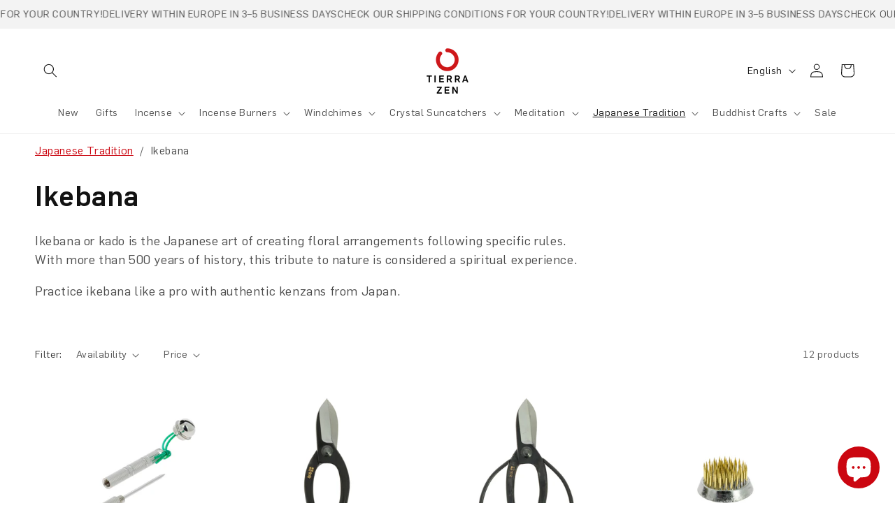

--- FILE ---
content_type: text/html; charset=utf-8
request_url: https://tierrazen.com/en-fr/collections/ikebana
body_size: 87774
content:
<!doctype html>
<html class="js" lang="en">
  <head>
    <script src="//tierrazen.com/cdn/shop/files/pandectes-rules.js?v=2333858082102632352"></script>

    <meta charset="utf-8">
    <meta http-equiv="X-UA-Compatible" content="IE=edge">
    <meta name="viewport" content="width=device-width,initial-scale=1">
    <meta name="theme-color" content="">
    <link rel="canonical" href="https://tierrazen.com/en-fr/collections/ikebana"><link rel="icon" type="image/png" href="//tierrazen.com/cdn/shop/files/TZ_favicon.jpg?crop=center&height=32&v=1676957978&width=32"><link rel="preconnect" href="https://fonts.shopifycdn.com" crossorigin><title>
      Ikebana
 &ndash; Tierra Zen</title>

    
      <meta name="description" content="Ikebana or kado is the Japanese art of creating floral arrangements following specific rules. With more than 500 years of history, this tribute to nature is considered a spiritual experience. Practice ikebana like a pro with authentic kenzans from Japan.">
    

    

<meta property="og:site_name" content="Tierra Zen">
<meta property="og:url" content="https://tierrazen.com/en-fr/collections/ikebana">
<meta property="og:title" content="Ikebana">
<meta property="og:type" content="website">
<meta property="og:description" content="Ikebana or kado is the Japanese art of creating floral arrangements following specific rules. With more than 500 years of history, this tribute to nature is considered a spiritual experience. Practice ikebana like a pro with authentic kenzans from Japan."><meta property="og:image" content="http://tierrazen.com/cdn/shop/collections/5.6_Ikebana.jpg?v=1673535030">
  <meta property="og:image:secure_url" content="https://tierrazen.com/cdn/shop/collections/5.6_Ikebana.jpg?v=1673535030">
  <meta property="og:image:width" content="3840">
  <meta property="og:image:height" content="2307"><meta name="twitter:card" content="summary_large_image">
<meta name="twitter:title" content="Ikebana">
<meta name="twitter:description" content="Ikebana or kado is the Japanese art of creating floral arrangements following specific rules. With more than 500 years of history, this tribute to nature is considered a spiritual experience. Practice ikebana like a pro with authentic kenzans from Japan.">


    <script src="//tierrazen.com/cdn/shop/t/4/assets/constants.js?v=132983761750457495441741324587" defer="defer"></script>
    <script src="//tierrazen.com/cdn/shop/t/4/assets/pubsub.js?v=25310214064522200911741324589" defer="defer"></script>
    <script src="//tierrazen.com/cdn/shop/t/4/assets/global.js?v=152906733724562015621762152751" defer="defer"></script>
    <script src="//tierrazen.com/cdn/shop/t/4/assets/details-disclosure.js?v=13653116266235556501741324589" defer="defer"></script>
    <script src="//tierrazen.com/cdn/shop/t/4/assets/details-modal.js?v=25581673532751508451741324589" defer="defer"></script>
    <script src="//tierrazen.com/cdn/shop/t/4/assets/search-form.js?v=133129549252120666541741324595" defer="defer"></script><script>window.performance && window.performance.mark && window.performance.mark('shopify.content_for_header.start');</script><meta name="google-site-verification" content="a3I9p7sNfaFD0D2qy8Oy5TISORIYf7AsEPZpzVSykz0">
<meta name="facebook-domain-verification" content="69qxrsxpnjudxteu8j98pqc71o0ttk">
<meta id="shopify-digital-wallet" name="shopify-digital-wallet" content="/67338928442/digital_wallets/dialog">
<meta name="shopify-checkout-api-token" content="456c8282503181fd6cc60043d2995292">
<meta id="in-context-paypal-metadata" data-shop-id="67338928442" data-venmo-supported="false" data-environment="production" data-locale="en_US" data-paypal-v4="true" data-currency="EUR">
<link rel="alternate" type="application/atom+xml" title="Feed" href="/en-fr/collections/ikebana.atom" />
<link rel="alternate" type="application/json+oembed" href="https://tierrazen.com/en-fr/collections/ikebana.oembed">
<script async="async" src="/checkouts/internal/preloads.js?locale=en-FR"></script>
<link rel="preconnect" href="https://shop.app" crossorigin="anonymous">
<script async="async" src="https://shop.app/checkouts/internal/preloads.js?locale=en-FR&shop_id=67338928442" crossorigin="anonymous"></script>
<script id="apple-pay-shop-capabilities" type="application/json">{"shopId":67338928442,"countryCode":"ES","currencyCode":"EUR","merchantCapabilities":["supports3DS"],"merchantId":"gid:\/\/shopify\/Shop\/67338928442","merchantName":"Tierra Zen","requiredBillingContactFields":["postalAddress","email","phone"],"requiredShippingContactFields":["postalAddress","email","phone"],"shippingType":"shipping","supportedNetworks":["visa","maestro","masterCard","amex"],"total":{"type":"pending","label":"Tierra Zen","amount":"1.00"},"shopifyPaymentsEnabled":true,"supportsSubscriptions":true}</script>
<script id="shopify-features" type="application/json">{"accessToken":"456c8282503181fd6cc60043d2995292","betas":["rich-media-storefront-analytics"],"domain":"tierrazen.com","predictiveSearch":true,"shopId":67338928442,"locale":"en"}</script>
<script>var Shopify = Shopify || {};
Shopify.shop = "tierrazen.myshopify.com";
Shopify.locale = "en";
Shopify.currency = {"active":"EUR","rate":"1.0"};
Shopify.country = "FR";
Shopify.theme = {"name":"tierrazen-v2\/master","id":178356191555,"schema_name":"Dawn","schema_version":"15.2.0","theme_store_id":null,"role":"main"};
Shopify.theme.handle = "null";
Shopify.theme.style = {"id":null,"handle":null};
Shopify.cdnHost = "tierrazen.com/cdn";
Shopify.routes = Shopify.routes || {};
Shopify.routes.root = "/en-fr/";</script>
<script type="module">!function(o){(o.Shopify=o.Shopify||{}).modules=!0}(window);</script>
<script>!function(o){function n(){var o=[];function n(){o.push(Array.prototype.slice.apply(arguments))}return n.q=o,n}var t=o.Shopify=o.Shopify||{};t.loadFeatures=n(),t.autoloadFeatures=n()}(window);</script>
<script>
  window.ShopifyPay = window.ShopifyPay || {};
  window.ShopifyPay.apiHost = "shop.app\/pay";
  window.ShopifyPay.redirectState = null;
</script>
<script id="shop-js-analytics" type="application/json">{"pageType":"collection"}</script>
<script defer="defer" async type="module" src="//tierrazen.com/cdn/shopifycloud/shop-js/modules/v2/client.init-shop-cart-sync_COMZFrEa.en.esm.js"></script>
<script defer="defer" async type="module" src="//tierrazen.com/cdn/shopifycloud/shop-js/modules/v2/chunk.common_CdXrxk3f.esm.js"></script>
<script type="module">
  await import("//tierrazen.com/cdn/shopifycloud/shop-js/modules/v2/client.init-shop-cart-sync_COMZFrEa.en.esm.js");
await import("//tierrazen.com/cdn/shopifycloud/shop-js/modules/v2/chunk.common_CdXrxk3f.esm.js");

  window.Shopify.SignInWithShop?.initShopCartSync?.({"fedCMEnabled":true,"windoidEnabled":true});

</script>
<script>
  window.Shopify = window.Shopify || {};
  if (!window.Shopify.featureAssets) window.Shopify.featureAssets = {};
  window.Shopify.featureAssets['shop-js'] = {"shop-cart-sync":["modules/v2/client.shop-cart-sync_CRSPkpKa.en.esm.js","modules/v2/chunk.common_CdXrxk3f.esm.js"],"init-fed-cm":["modules/v2/client.init-fed-cm_DO1JVZ96.en.esm.js","modules/v2/chunk.common_CdXrxk3f.esm.js"],"init-windoid":["modules/v2/client.init-windoid_hXardXh0.en.esm.js","modules/v2/chunk.common_CdXrxk3f.esm.js"],"init-shop-email-lookup-coordinator":["modules/v2/client.init-shop-email-lookup-coordinator_jpxQlUsx.en.esm.js","modules/v2/chunk.common_CdXrxk3f.esm.js"],"shop-toast-manager":["modules/v2/client.shop-toast-manager_C-K0q6-t.en.esm.js","modules/v2/chunk.common_CdXrxk3f.esm.js"],"shop-button":["modules/v2/client.shop-button_B6dBoDg5.en.esm.js","modules/v2/chunk.common_CdXrxk3f.esm.js"],"shop-login-button":["modules/v2/client.shop-login-button_BHRMsoBb.en.esm.js","modules/v2/chunk.common_CdXrxk3f.esm.js","modules/v2/chunk.modal_C89cmTvN.esm.js"],"shop-cash-offers":["modules/v2/client.shop-cash-offers_p6Pw3nax.en.esm.js","modules/v2/chunk.common_CdXrxk3f.esm.js","modules/v2/chunk.modal_C89cmTvN.esm.js"],"avatar":["modules/v2/client.avatar_BTnouDA3.en.esm.js"],"init-shop-cart-sync":["modules/v2/client.init-shop-cart-sync_COMZFrEa.en.esm.js","modules/v2/chunk.common_CdXrxk3f.esm.js"],"init-shop-for-new-customer-accounts":["modules/v2/client.init-shop-for-new-customer-accounts_BNQiNx4m.en.esm.js","modules/v2/client.shop-login-button_BHRMsoBb.en.esm.js","modules/v2/chunk.common_CdXrxk3f.esm.js","modules/v2/chunk.modal_C89cmTvN.esm.js"],"pay-button":["modules/v2/client.pay-button_CRuQ9trT.en.esm.js","modules/v2/chunk.common_CdXrxk3f.esm.js"],"init-customer-accounts-sign-up":["modules/v2/client.init-customer-accounts-sign-up_Q1yheB3t.en.esm.js","modules/v2/client.shop-login-button_BHRMsoBb.en.esm.js","modules/v2/chunk.common_CdXrxk3f.esm.js","modules/v2/chunk.modal_C89cmTvN.esm.js"],"checkout-modal":["modules/v2/client.checkout-modal_DtXVhFgQ.en.esm.js","modules/v2/chunk.common_CdXrxk3f.esm.js","modules/v2/chunk.modal_C89cmTvN.esm.js"],"init-customer-accounts":["modules/v2/client.init-customer-accounts_B5rMd0lj.en.esm.js","modules/v2/client.shop-login-button_BHRMsoBb.en.esm.js","modules/v2/chunk.common_CdXrxk3f.esm.js","modules/v2/chunk.modal_C89cmTvN.esm.js"],"lead-capture":["modules/v2/client.lead-capture_CmGCXBh3.en.esm.js","modules/v2/chunk.common_CdXrxk3f.esm.js","modules/v2/chunk.modal_C89cmTvN.esm.js"],"shop-follow-button":["modules/v2/client.shop-follow-button_CV5C02lv.en.esm.js","modules/v2/chunk.common_CdXrxk3f.esm.js","modules/v2/chunk.modal_C89cmTvN.esm.js"],"shop-login":["modules/v2/client.shop-login_Bz_Zm_XZ.en.esm.js","modules/v2/chunk.common_CdXrxk3f.esm.js","modules/v2/chunk.modal_C89cmTvN.esm.js"],"payment-terms":["modules/v2/client.payment-terms_D7XnU2ez.en.esm.js","modules/v2/chunk.common_CdXrxk3f.esm.js","modules/v2/chunk.modal_C89cmTvN.esm.js"]};
</script>
<script>(function() {
  var isLoaded = false;
  function asyncLoad() {
    if (isLoaded) return;
    isLoaded = true;
    var urls = ["https:\/\/wishlisthero-assets.revampco.com\/store-front\/bundle2.js?shop=tierrazen.myshopify.com","https:\/\/cdn-app.sealsubscriptions.com\/shopify\/public\/js\/sealsubscriptions.js?shop=tierrazen.myshopify.com"];
    for (var i = 0; i < urls.length; i++) {
      var s = document.createElement('script');
      s.type = 'text/javascript';
      s.async = true;
      s.src = urls[i];
      var x = document.getElementsByTagName('script')[0];
      x.parentNode.insertBefore(s, x);
    }
  };
  if(window.attachEvent) {
    window.attachEvent('onload', asyncLoad);
  } else {
    window.addEventListener('load', asyncLoad, false);
  }
})();</script>
<script id="__st">var __st={"a":67338928442,"offset":3600,"reqid":"fb47a3f1-6e39-431b-8614-78ec41d6a061-1763327336","pageurl":"tierrazen.com\/en-fr\/collections\/ikebana","u":"f6dadd102362","p":"collection","rtyp":"collection","rid":433026400570};</script>
<script>window.ShopifyPaypalV4VisibilityTracking = true;</script>
<script id="captcha-bootstrap">!function(){'use strict';const t='contact',e='account',n='new_comment',o=[[t,t],['blogs',n],['comments',n],[t,'customer']],c=[[e,'customer_login'],[e,'guest_login'],[e,'recover_customer_password'],[e,'create_customer']],r=t=>t.map((([t,e])=>`form[action*='/${t}']:not([data-nocaptcha='true']) input[name='form_type'][value='${e}']`)).join(','),a=t=>()=>t?[...document.querySelectorAll(t)].map((t=>t.form)):[];function s(){const t=[...o],e=r(t);return a(e)}const i='password',u='form_key',d=['recaptcha-v3-token','g-recaptcha-response','h-captcha-response',i],f=()=>{try{return window.sessionStorage}catch{return}},m='__shopify_v',_=t=>t.elements[u];function p(t,e,n=!1){try{const o=window.sessionStorage,c=JSON.parse(o.getItem(e)),{data:r}=function(t){const{data:e,action:n}=t;return t[m]||n?{data:e,action:n}:{data:t,action:n}}(c);for(const[e,n]of Object.entries(r))t.elements[e]&&(t.elements[e].value=n);n&&o.removeItem(e)}catch(o){console.error('form repopulation failed',{error:o})}}const l='form_type',E='cptcha';function T(t){t.dataset[E]=!0}const w=window,h=w.document,L='Shopify',v='ce_forms',y='captcha';let A=!1;((t,e)=>{const n=(g='f06e6c50-85a8-45c8-87d0-21a2b65856fe',I='https://cdn.shopify.com/shopifycloud/storefront-forms-hcaptcha/ce_storefront_forms_captcha_hcaptcha.v1.5.2.iife.js',D={infoText:'Protected by hCaptcha',privacyText:'Privacy',termsText:'Terms'},(t,e,n)=>{const o=w[L][v],c=o.bindForm;if(c)return c(t,g,e,D).then(n);var r;o.q.push([[t,g,e,D],n]),r=I,A||(h.body.append(Object.assign(h.createElement('script'),{id:'captcha-provider',async:!0,src:r})),A=!0)});var g,I,D;w[L]=w[L]||{},w[L][v]=w[L][v]||{},w[L][v].q=[],w[L][y]=w[L][y]||{},w[L][y].protect=function(t,e){n(t,void 0,e),T(t)},Object.freeze(w[L][y]),function(t,e,n,w,h,L){const[v,y,A,g]=function(t,e,n){const i=e?o:[],u=t?c:[],d=[...i,...u],f=r(d),m=r(i),_=r(d.filter((([t,e])=>n.includes(e))));return[a(f),a(m),a(_),s()]}(w,h,L),I=t=>{const e=t.target;return e instanceof HTMLFormElement?e:e&&e.form},D=t=>v().includes(t);t.addEventListener('submit',(t=>{const e=I(t);if(!e)return;const n=D(e)&&!e.dataset.hcaptchaBound&&!e.dataset.recaptchaBound,o=_(e),c=g().includes(e)&&(!o||!o.value);(n||c)&&t.preventDefault(),c&&!n&&(function(t){try{if(!f())return;!function(t){const e=f();if(!e)return;const n=_(t);if(!n)return;const o=n.value;o&&e.removeItem(o)}(t);const e=Array.from(Array(32),(()=>Math.random().toString(36)[2])).join('');!function(t,e){_(t)||t.append(Object.assign(document.createElement('input'),{type:'hidden',name:u})),t.elements[u].value=e}(t,e),function(t,e){const n=f();if(!n)return;const o=[...t.querySelectorAll(`input[type='${i}']`)].map((({name:t})=>t)),c=[...d,...o],r={};for(const[a,s]of new FormData(t).entries())c.includes(a)||(r[a]=s);n.setItem(e,JSON.stringify({[m]:1,action:t.action,data:r}))}(t,e)}catch(e){console.error('failed to persist form',e)}}(e),e.submit())}));const S=(t,e)=>{t&&!t.dataset[E]&&(n(t,e.some((e=>e===t))),T(t))};for(const o of['focusin','change'])t.addEventListener(o,(t=>{const e=I(t);D(e)&&S(e,y())}));const B=e.get('form_key'),M=e.get(l),P=B&&M;t.addEventListener('DOMContentLoaded',(()=>{const t=y();if(P)for(const e of t)e.elements[l].value===M&&p(e,B);[...new Set([...A(),...v().filter((t=>'true'===t.dataset.shopifyCaptcha))])].forEach((e=>S(e,t)))}))}(h,new URLSearchParams(w.location.search),n,t,e,['guest_login'])})(!0,!0)}();</script>
<script integrity="sha256-52AcMU7V7pcBOXWImdc/TAGTFKeNjmkeM1Pvks/DTgc=" data-source-attribution="shopify.loadfeatures" defer="defer" src="//tierrazen.com/cdn/shopifycloud/storefront/assets/storefront/load_feature-81c60534.js" crossorigin="anonymous"></script>
<script crossorigin="anonymous" defer="defer" src="//tierrazen.com/cdn/shopifycloud/storefront/assets/shopify_pay/storefront-65b4c6d7.js?v=20250812"></script>
<script data-source-attribution="shopify.dynamic_checkout.dynamic.init">var Shopify=Shopify||{};Shopify.PaymentButton=Shopify.PaymentButton||{isStorefrontPortableWallets:!0,init:function(){window.Shopify.PaymentButton.init=function(){};var t=document.createElement("script");t.src="https://tierrazen.com/cdn/shopifycloud/portable-wallets/latest/portable-wallets.en.js",t.type="module",document.head.appendChild(t)}};
</script>
<script data-source-attribution="shopify.dynamic_checkout.buyer_consent">
  function portableWalletsHideBuyerConsent(e){var t=document.getElementById("shopify-buyer-consent"),n=document.getElementById("shopify-subscription-policy-button");t&&n&&(t.classList.add("hidden"),t.setAttribute("aria-hidden","true"),n.removeEventListener("click",e))}function portableWalletsShowBuyerConsent(e){var t=document.getElementById("shopify-buyer-consent"),n=document.getElementById("shopify-subscription-policy-button");t&&n&&(t.classList.remove("hidden"),t.removeAttribute("aria-hidden"),n.addEventListener("click",e))}window.Shopify?.PaymentButton&&(window.Shopify.PaymentButton.hideBuyerConsent=portableWalletsHideBuyerConsent,window.Shopify.PaymentButton.showBuyerConsent=portableWalletsShowBuyerConsent);
</script>
<script data-source-attribution="shopify.dynamic_checkout.cart.bootstrap">document.addEventListener("DOMContentLoaded",(function(){function t(){return document.querySelector("shopify-accelerated-checkout-cart, shopify-accelerated-checkout")}if(t())Shopify.PaymentButton.init();else{new MutationObserver((function(e,n){t()&&(Shopify.PaymentButton.init(),n.disconnect())})).observe(document.body,{childList:!0,subtree:!0})}}));
</script>
<link id="shopify-accelerated-checkout-styles" rel="stylesheet" media="screen" href="https://tierrazen.com/cdn/shopifycloud/portable-wallets/latest/accelerated-checkout-backwards-compat.css" crossorigin="anonymous">
<style id="shopify-accelerated-checkout-cart">
        #shopify-buyer-consent {
  margin-top: 1em;
  display: inline-block;
  width: 100%;
}

#shopify-buyer-consent.hidden {
  display: none;
}

#shopify-subscription-policy-button {
  background: none;
  border: none;
  padding: 0;
  text-decoration: underline;
  font-size: inherit;
  cursor: pointer;
}

#shopify-subscription-policy-button::before {
  box-shadow: none;
}

      </style>
<script id="sections-script" data-sections="header" defer="defer" src="//tierrazen.com/cdn/shop/t/4/compiled_assets/scripts.js?8172"></script>
<script>window.performance && window.performance.mark && window.performance.mark('shopify.content_for_header.end');</script>
    
    <link rel="alternate" hreflang="es" href="https://tierrazen.com-fr/collections/ikebana">
    <link rel="alternate" hreflang="en" href="https://tierrazen.com/en-fr/collections/ikebana">
    <link rel="alternate" hreflang="fr" href="https://tierrazen.com/fr-fr/collections/ikebana">
    <link rel="alternate" hreflang="de" href="https://tierrazen.com/de-fr/collections/ikebana">
    <link rel="alternate" hreflang="it" href="https://tierrazen.com/it-fr/collections/ikebana">
    <link rel="alternate" hreflang="pt" href="https://tierrazen.com/pt-fr/collections/ikebana">

    <style data-shopify>
      @font-face {
        font-family: 'Flama';
        src: url('//tierrazen.com/cdn/shop/t/4/assets/Flama-Light.eot?v=107990965903557117871741326722');
        src: url('//tierrazen.com/cdn/shop/t/4/assets/Flama-Light.eot?v=107990965903557117871741326722?#iefix') format('embedded-opentype'), url('//tierrazen.com/cdn/shop/t/4/assets/Flama-Light.woff2?v=164252871611020636321741326726') format('woff2'),
          url('//tierrazen.com/cdn/shop/t/4/assets/Flama-Light.woff?v=84569714938596493391741326725') format('woff'), url('//tierrazen.com/cdn/shop/t/4/assets/Flama-Light.ttf?v=41789558258740687751741326725') format('truetype'),
          url('//tierrazen.com/cdn/shop/t/4/assets/Flama-Light.svg?v=32380183850483409651741326723#Flama-Light') format('svg');
        font-weight: 300;
        font-style: normal;
        font-display: swap;
      }

      @font-face {
        font-family: 'Flama';
        src: url('//tierrazen.com/cdn/shop/t/4/assets/Flama-Medium.eot?v=127234620036508188891741326728');
        src: url('//tierrazen.com/cdn/shop/t/4/assets/Flama-Medium.eot?v=127234620036508188891741326728?#iefix') format('embedded-opentype'), url('//tierrazen.com/cdn/shop/t/4/assets/Flama-Medium.woff2?v=155934173046825264401741326731') format('woff2'),
          url('//tierrazen.com/cdn/shop/t/4/assets/Flama-Medium.woff?v=142293166525377978671741326731') format('woff'), url('//tierrazen.com/cdn/shop/t/4/assets/Flama-Medium.ttf?v=130890561261753203241741326730') format('truetype'),
          url('//tierrazen.com/cdn/shop/t/4/assets/Flama-Medium.svg?v=101123408542914557541741326729#Flama-Medium') format('svg');
        font-weight: 500;
        font-style: normal;
        font-display: swap;
      }

      @font-face {
        font-family: 'Flama';
        src: url('//tierrazen.com/cdn/shop/t/4/assets/Flama-Book.eot?v=145229201358975248021741326716');
        src: url('//tierrazen.com/cdn/shop/t/4/assets/Flama-Book.eot?v=145229201358975248021741326716?#iefix') format('embedded-opentype'), url('//tierrazen.com/cdn/shop/t/4/assets/Flama-Book.woff2?v=108551962329316234531741326721') format('woff2'),
          url('//tierrazen.com/cdn/shop/t/4/assets/Flama-Book.woff?v=115606139319085297501741326720') format('woff'), url('//tierrazen.com/cdn/shop/t/4/assets/Flama-Book.ttf?v=101990205378765083171741326719') format('truetype'),
          url('//tierrazen.com/cdn/shop/t/4/assets/Flama-Book.svg?v=121529735671884028921741326718#Flama-Book') format('svg');
        font-weight: normal;
        font-style: normal;
        font-display: swap;
      }

      
        :root,
        .color-scheme-1 {
          --color-background: 255,255,255;
        
          --gradient-background: #ffffff;
        

        

        --color-foreground: 18,18,18;
        --color-background-contrast: 191,191,191;
        --color-shadow: 18,18,18;
        --color-button: 255,255,255;
        --color-button-text: 18,18,18;
        --color-secondary-button: 255,255,255;
        --color-secondary-button-text: 203,6,16;
        --color-link: 203,6,16;
        --color-badge-foreground: 18,18,18;
        --color-badge-background: 255,255,255;
        --color-badge-border: 18,18,18;
        --payment-terms-background-color: rgb(255 255 255);
      }
      
        
        .color-scheme-2 {
          --color-background: 243,243,243;
        
          --gradient-background: #f3f3f3;
        

        

        --color-foreground: 18,18,18;
        --color-background-contrast: 179,179,179;
        --color-shadow: 18,18,18;
        --color-button: 243,243,243;
        --color-button-text: 18,18,18;
        --color-secondary-button: 243,243,243;
        --color-secondary-button-text: 203,6,16;
        --color-link: 203,6,16;
        --color-badge-foreground: 18,18,18;
        --color-badge-background: 243,243,243;
        --color-badge-border: 18,18,18;
        --payment-terms-background-color: rgb(243 243 243);
      }
      
        
        .color-scheme-3 {
          --color-background: 247,232,232;
        
          --gradient-background: #f7e8e8;
        

        

        --color-foreground: 18,18,18;
        --color-background-contrast: 214,137,137;
        --color-shadow: 18,18,18;
        --color-button: 255,255,255;
        --color-button-text: 18,18,18;
        --color-secondary-button: 247,232,232;
        --color-secondary-button-text: 203,6,16;
        --color-link: 203,6,16;
        --color-badge-foreground: 18,18,18;
        --color-badge-background: 247,232,232;
        --color-badge-border: 18,18,18;
        --payment-terms-background-color: rgb(247 232 232);
      }
      
        
        .color-scheme-4 {
          --color-background: 46,46,46;
        
          --gradient-background: #2e2e2e;
        

        

        --color-foreground: 255,255,255;
        --color-background-contrast: 59,59,59;
        --color-shadow: 18,18,18;
        --color-button: 203,6,16;
        --color-button-text: 255,255,255;
        --color-secondary-button: 46,46,46;
        --color-secondary-button-text: 203,6,16;
        --color-link: 203,6,16;
        --color-badge-foreground: 255,255,255;
        --color-badge-background: 46,46,46;
        --color-badge-border: 255,255,255;
        --payment-terms-background-color: rgb(46 46 46);
      }
      
        
        .color-scheme-5 {
          --color-background: 250,245,239;
        
          --gradient-background: #faf5ef;
        

        

        --color-foreground: 46,46,46;
        --color-background-contrast: 220,184,142;
        --color-shadow: 18,18,18;
        --color-button: 203,6,16;
        --color-button-text: 255,255,255;
        --color-secondary-button: 250,245,239;
        --color-secondary-button-text: 203,6,16;
        --color-link: 203,6,16;
        --color-badge-foreground: 46,46,46;
        --color-badge-background: 250,245,239;
        --color-badge-border: 46,46,46;
        --payment-terms-background-color: rgb(250 245 239);
      }
      
        
        .color-scheme-b273509a-98d2-4e12-8d0d-3cb6d52534d4 {
          --color-background: 236,232,223;
        
          --gradient-background: #ece8df;
        

        

        --color-foreground: 18,18,18;
        --color-background-contrast: 189,174,143;
        --color-shadow: 18,18,18;
        --color-button: 203,6,16;
        --color-button-text: 255,255,255;
        --color-secondary-button: 236,232,223;
        --color-secondary-button-text: 203,6,16;
        --color-link: 203,6,16;
        --color-badge-foreground: 18,18,18;
        --color-badge-background: 236,232,223;
        --color-badge-border: 18,18,18;
        --payment-terms-background-color: rgb(236 232 223);
      }
      
        
        .color-scheme-abf35c7e-6c68-4c04-9271-4516e5b80c79 {
          --color-background: 255,255,255;
        
          --gradient-background: #ffffff;
        

        

        --color-foreground: 18,18,18;
        --color-background-contrast: 191,191,191;
        --color-shadow: 18,18,18;
        --color-button: 203,6,16;
        --color-button-text: 255,255,255;
        --color-secondary-button: 255,255,255;
        --color-secondary-button-text: 203,6,16;
        --color-link: 203,6,16;
        --color-badge-foreground: 18,18,18;
        --color-badge-background: 255,255,255;
        --color-badge-border: 18,18,18;
        --payment-terms-background-color: rgb(255 255 255);
      }
      
        
        .color-scheme-1a559978-7153-41c6-b30f-b9e20efa1d8b {
          --color-background: 247,232,232;
        
          --gradient-background: #f7e8e8;
        

        

        --color-foreground: 18,18,18;
        --color-background-contrast: 214,137,137;
        --color-shadow: 18,18,18;
        --color-button: 203,6,16;
        --color-button-text: 255,255,255;
        --color-secondary-button: 247,232,232;
        --color-secondary-button-text: 203,6,16;
        --color-link: 203,6,16;
        --color-badge-foreground: 18,18,18;
        --color-badge-background: 247,232,232;
        --color-badge-border: 18,18,18;
        --payment-terms-background-color: rgb(247 232 232);
      }
      
        
        .color-scheme-bacd4e18-c2d7-4dc6-a28e-a1d311587b59 {
          --color-background: 255,255,255;
        
          --gradient-background: #ffffff;
        

        

        --color-foreground: 203,6,16;
        --color-background-contrast: 191,191,191;
        --color-shadow: 18,18,18;
        --color-button: 255,255,255;
        --color-button-text: 18,18,18;
        --color-secondary-button: 255,255,255;
        --color-secondary-button-text: 203,6,16;
        --color-link: 203,6,16;
        --color-badge-foreground: 203,6,16;
        --color-badge-background: 255,255,255;
        --color-badge-border: 203,6,16;
        --payment-terms-background-color: rgb(255 255 255);
      }
      
        
        .color-scheme-be7cb36b-dd36-4bc3-bbdf-6eab8800744d {
          --color-background: 46,46,46;
        
          --gradient-background: #2e2e2e;
        

        

        --color-foreground: 247,232,232;
        --color-background-contrast: 59,59,59;
        --color-shadow: 18,18,18;
        --color-button: 255,255,255;
        --color-button-text: 18,18,18;
        --color-secondary-button: 46,46,46;
        --color-secondary-button-text: 203,6,16;
        --color-link: 203,6,16;
        --color-badge-foreground: 247,232,232;
        --color-badge-background: 46,46,46;
        --color-badge-border: 247,232,232;
        --payment-terms-background-color: rgb(46 46 46);
      }
      
        
        .color-scheme-1d92cc56-04f5-41dd-bd2d-8e0fd3c907e8 {
          --color-background: 236,236,236;
        
          --gradient-background: #ececec;
        

        

        --color-foreground: 18,18,18;
        --color-background-contrast: 172,172,172;
        --color-shadow: 18,18,18;
        --color-button: 18,18,18;
        --color-button-text: 255,255,255;
        --color-secondary-button: 236,236,236;
        --color-secondary-button-text: 203,6,16;
        --color-link: 203,6,16;
        --color-badge-foreground: 18,18,18;
        --color-badge-background: 236,236,236;
        --color-badge-border: 18,18,18;
        --payment-terms-background-color: rgb(236 236 236);
      }
      

      body, .color-scheme-1, .color-scheme-2, .color-scheme-3, .color-scheme-4, .color-scheme-5, .color-scheme-b273509a-98d2-4e12-8d0d-3cb6d52534d4, .color-scheme-abf35c7e-6c68-4c04-9271-4516e5b80c79, .color-scheme-1a559978-7153-41c6-b30f-b9e20efa1d8b, .color-scheme-bacd4e18-c2d7-4dc6-a28e-a1d311587b59, .color-scheme-be7cb36b-dd36-4bc3-bbdf-6eab8800744d, .color-scheme-1d92cc56-04f5-41dd-bd2d-8e0fd3c907e8 {
        color: rgba(var(--color-foreground), 0.75);
        background-color: rgb(var(--color-background));
      }

      :root {
        --font-body-family: 'Flama', 'Arial';
        --font-body-style: normal;
        --font-body-weight: normal;
        --font-body-weight-bold: 500;

        --font-heading-family: 'Flama', 'Arial';
        --font-heading-style: normal;
        --font-heading-weight: 500;

        --font-body-scale: 1.0;
        --font-heading-scale: 1.0;

        --media-padding: px;
        --media-border-opacity: 0.05;
        --media-border-width: 1px;
        --media-radius: 10px;
        --media-shadow-opacity: 0.0;
        --media-shadow-horizontal-offset: 0px;
        --media-shadow-vertical-offset: 4px;
        --media-shadow-blur-radius: 5px;
        --media-shadow-visible: 0;

        --page-width: 160rem;
        --page-width-margin: 0rem;

        --product-card-image-padding: 0.0rem;
        --product-card-corner-radius: 0.0rem;
        --product-card-text-alignment: center;
        --product-card-border-width: 0.0rem;
        --product-card-border-opacity: 0.1;
        --product-card-shadow-opacity: 0.0;
        --product-card-shadow-visible: 0;
        --product-card-shadow-horizontal-offset: 0.0rem;
        --product-card-shadow-vertical-offset: 0.4rem;
        --product-card-shadow-blur-radius: 0.5rem;

        --collection-card-image-padding: 0.0rem;
        --collection-card-corner-radius: 0.0rem;
        --collection-card-text-alignment: left;
        --collection-card-border-width: 0.0rem;
        --collection-card-border-opacity: 0.1;
        --collection-card-shadow-opacity: 0.0;
        --collection-card-shadow-visible: 0;
        --collection-card-shadow-horizontal-offset: 0.0rem;
        --collection-card-shadow-vertical-offset: 0.4rem;
        --collection-card-shadow-blur-radius: 0.5rem;

        --blog-card-image-padding: 0.0rem;
        --blog-card-corner-radius: 0.0rem;
        --blog-card-text-alignment: left;
        --blog-card-border-width: 0.0rem;
        --blog-card-border-opacity: 0.1;
        --blog-card-shadow-opacity: 0.0;
        --blog-card-shadow-visible: 0;
        --blog-card-shadow-horizontal-offset: 0.0rem;
        --blog-card-shadow-vertical-offset: 0.4rem;
        --blog-card-shadow-blur-radius: 0.5rem;

        --badge-corner-radius: 4.0rem;

        --popup-border-width: 1px;
        --popup-border-opacity: 0.1;
        --popup-corner-radius: 10px;
        --popup-shadow-opacity: 0.05;
        --popup-shadow-horizontal-offset: 0px;
        --popup-shadow-vertical-offset: 4px;
        --popup-shadow-blur-radius: 5px;

        --drawer-border-width: 1px;
        --drawer-border-opacity: 0.1;
        --drawer-shadow-opacity: 0.0;
        --drawer-shadow-horizontal-offset: 0px;
        --drawer-shadow-vertical-offset: 4px;
        --drawer-shadow-blur-radius: 5px;

        --spacing-sections-desktop: 0px;
        --spacing-sections-mobile: 0px;

        --grid-desktop-vertical-spacing: 20px;
        --grid-desktop-horizontal-spacing: 20px;
        --grid-mobile-vertical-spacing: 10px;
        --grid-mobile-horizontal-spacing: 10px;

        --text-boxes-border-opacity: 0.1;
        --text-boxes-border-width: 0px;
        --text-boxes-radius: 0px;
        --text-boxes-shadow-opacity: 0.0;
        --text-boxes-shadow-visible: 0;
        --text-boxes-shadow-horizontal-offset: 0px;
        --text-boxes-shadow-vertical-offset: 4px;
        --text-boxes-shadow-blur-radius: 5px;

        --buttons-radius: 10px;
        --buttons-radius-outset: 11px;
        --buttons-border-width: 1px;
        --buttons-border-opacity: 1.0;
        --buttons-shadow-opacity: 0.0;
        --buttons-shadow-visible: 0;
        --buttons-shadow-horizontal-offset: 0px;
        --buttons-shadow-vertical-offset: 4px;
        --buttons-shadow-blur-radius: 5px;
        --buttons-border-offset: 0.3px;

        --inputs-radius: 0px;
        --inputs-border-width: 1px;
        --inputs-border-opacity: 0.55;
        --inputs-shadow-opacity: 0.0;
        --inputs-shadow-horizontal-offset: 0px;
        --inputs-margin-offset: 0px;
        --inputs-shadow-vertical-offset: 4px;
        --inputs-shadow-blur-radius: 5px;
        --inputs-radius-outset: 0px;

        --variant-pills-radius: 40px;
        --variant-pills-border-width: 1px;
        --variant-pills-border-opacity: 0.55;
        --variant-pills-shadow-opacity: 0.0;
        --variant-pills-shadow-horizontal-offset: 0px;
        --variant-pills-shadow-vertical-offset: 4px;
        --variant-pills-shadow-blur-radius: 5px;
      }

      *,
      *::before,
      *::after {
        box-sizing: inherit;
      }

      html {
        box-sizing: border-box;
        font-size: calc(var(--font-body-scale) * 62.5%);
        height: 100%;
      }

      body {
        display: grid;
        grid-template-rows: auto auto 1fr auto;
        grid-template-columns: 100%;
        min-height: 100%;
        margin: 0;
        font-size: 1.5rem;
        letter-spacing: 0.06rem;
        line-height: calc(1 + 0.8 / var(--font-body-scale));
        font-family: var(--font-body-family);
        font-style: var(--font-body-style);
        font-weight: var(--font-body-weight);
      }

      @media screen and (min-width: 750px) {
        body {
          font-size: 1.6rem;
        }
      }
    </style>

    <link href="//tierrazen.com/cdn/shop/t/4/assets/base.css?v=115978948389782584941751881927" rel="stylesheet" type="text/css" media="all" />
    <link href="//tierrazen.com/cdn/shop/t/4/assets/0incubalia-base.css?v=5044838546101564401762152748" rel="stylesheet" type="text/css" media="all" />
    <link rel="stylesheet" href="//tierrazen.com/cdn/shop/t/4/assets/component-cart-items.css?v=123238115697927560811741324592" media="print" onload="this.media='all'"><link href="//tierrazen.com/cdn/shop/t/4/assets/component-cart-drawer.css?v=112801333748515159671741324589" rel="stylesheet" type="text/css" media="all" />
      <link href="//tierrazen.com/cdn/shop/t/4/assets/component-cart.css?v=164708765130180853531741324590" rel="stylesheet" type="text/css" media="all" />
      <link href="//tierrazen.com/cdn/shop/t/4/assets/component-totals.css?v=15906652033866631521741324590" rel="stylesheet" type="text/css" media="all" />
      <link href="//tierrazen.com/cdn/shop/t/4/assets/component-price.css?v=70172745017360139101741324590" rel="stylesheet" type="text/css" media="all" />
      <link href="//tierrazen.com/cdn/shop/t/4/assets/component-discounts.css?v=152760482443307489271741324590" rel="stylesheet" type="text/css" media="all" />

      <link rel="preload" as="font" href="//tierrazen.com/cdn/shop/t/4/assets/Flama-Book.woff?v=115606139319085297501741326720" type="font/woff2" crossorigin>
      <link rel="preload" as="font" href="//tierrazen.com/cdn/shop/t/4/assets/Flama-Light.woff?v=84569714938596493391741326725" type="font/woff2" crossorigin>
      <link rel="preload" as="font" href="//tierrazen.com/cdn/shop/t/4/assets/Flama-Medium.woff?v=142293166525377978671741326731" type="font/woff2" crossorigin>
      
<link href="//tierrazen.com/cdn/shop/t/4/assets/component-localization-form.css?v=170315343355214948141741324592" rel="stylesheet" type="text/css" media="all" />
      <script src="//tierrazen.com/cdn/shop/t/4/assets/localization-form.js?v=144176611646395275351741324590" defer="defer"></script><link
        rel="stylesheet"
        href="//tierrazen.com/cdn/shop/t/4/assets/component-predictive-search.css?v=118923337488134913561741324591"
        media="print"
        onload="this.media='all'"
      ><script>
      if (Shopify.designMode) {
        document.documentElement.classList.add('shopify-design-mode');
      }
    </script>
  <!-- BEGIN app block: shopify://apps/pandectes-gdpr/blocks/banner/58c0baa2-6cc1-480c-9ea6-38d6d559556a -->
  
    <script>
      if (!window.PandectesRulesSettings) {
        window.PandectesRulesSettings = {"store":{"id":67338928442,"adminMode":false,"headless":false,"storefrontRootDomain":"","checkoutRootDomain":"","storefrontAccessToken":""},"banner":{"revokableTrigger":false,"cookiesBlockedByDefault":"7","hybridStrict":false,"isActive":true},"geolocation":{"brOnly":false,"caOnly":false,"euOnly":false,"jpOnly":false,"thOnly":false,"canadaOnly":false,"globalVisibility":true},"blocker":{"isActive":false,"googleConsentMode":{"isActive":true,"id":"","analyticsId":"","adwordsId":"","adStorageCategory":4,"analyticsStorageCategory":2,"functionalityStorageCategory":1,"personalizationStorageCategory":1,"securityStorageCategory":0,"customEvent":true,"redactData":true,"urlPassthrough":false,"dataLayerProperty":"dataLayer","waitForUpdate":500,"useNativeChannel":false},"facebookPixel":{"isActive":false,"id":"","ldu":false},"microsoft":{"isActive":false,"uetTags":""},"rakuten":{"isActive":false,"cmp":false,"ccpa":false},"gpcIsActive":false,"klaviyoIsActive":false,"defaultBlocked":7,"patterns":{"whiteList":[],"blackList":{"1":[],"2":[],"4":[],"8":[]},"iframesWhiteList":[],"iframesBlackList":{"1":[],"2":[],"4":[],"8":[]},"beaconsWhiteList":[],"beaconsBlackList":{"1":[],"2":[],"4":[],"8":[]}}}};
        window.PandectesRulesSettings.auto = true;
        const rulesScript = document.createElement('script');
        rulesScript.src = "https://cdn.shopify.com/extensions/019a34e6-3ef6-7ede-ab75-5e1ed9ed558e/gdpr-197/assets/pandectes-rules.js";
        const firstChild = document.head.firstChild;
        document.head.insertBefore(rulesScript, firstChild);
      }
    </script>
  
  <script>
    
      window.PandectesSettings = {"store":{"id":67338928442,"plan":"plus","theme":"tierrazen-v2/master","primaryLocale":"es","adminMode":false,"headless":false,"storefrontRootDomain":"","checkoutRootDomain":"","storefrontAccessToken":""},"tsPublished":1752823541,"declaration":{"showPurpose":false,"showProvider":false,"showDateGenerated":true},"language":{"unpublished":[],"languageMode":"Multilingual","fallbackLanguage":"es","languageDetection":"locale","languagesSupported":["fr","en","de","it","pt"]},"texts":{"managed":{"headerText":{"de":"Wir respektieren deine Privatsphäre","en":"We respect your privacy","es":"En Tierra Zen respetamos tu privacidad","fr":"Nous respectons votre vie privée","it":"Rispettiamo la tua privacy","pt":"Nós respeitamos sua privacidade"},"consentText":{"de":"Diese Website verwendet Cookies, um Ihnen das beste Erlebnis zu bieten.","en":"This website uses cookies to ensure you get the best experience.","es":"Este sitio web utiliza cookies para garantizar que obtenga la mejor experiencia.","fr":"Ce site utilise des cookies pour vous garantir la meilleure expérience.","it":"Questo sito web utilizza i cookie per assicurarti la migliore esperienza.","pt":"Este site usa cookies para garantir que você obtenha a melhor experiência."},"linkText":{"de":"Mehr erfahren","en":"Learn more","es":"Aprende más","fr":"Apprendre encore plus","it":"Scopri di più","pt":"Saber mais"},"imprintText":{"de":"Impressum","en":"Imprint","es":"Imprimir","fr":"Imprimer","it":"Impronta","pt":"Imprimir"},"googleLinkText":{"de":"Googles Datenschutzbestimmungen","en":"Google's Privacy Terms","es":"Términos de privacidad de Google","fr":"Conditions de confidentialité de Google","it":"Termini sulla privacy di Google","pt":"Termos de Privacidade do Google"},"allowButtonText":{"de":"Annehmen","en":"Accept","es":"Aceptar","fr":"J'accepte","it":"Accettare","pt":"Aceitar"},"denyButtonText":{"de":"Ablehnen","en":"Decline","es":"Rechazar","fr":"Déclin","it":"Declino","pt":"Declínio"},"dismissButtonText":{"de":"Okay","en":"Ok","es":"OK","fr":"D'accord","it":"Ok","pt":"OK"},"leaveSiteButtonText":{"de":"Diese Seite verlassen","en":"Leave this site","es":"Salir de este sitio","fr":"Quitter ce site","it":"Lascia questo sito","pt":"Saia deste site"},"preferencesButtonText":{"de":"Einstellungen","en":"Preferences","es":"Preferencias","fr":"Préférences","it":"Preferenze","pt":"Preferências"},"cookiePolicyText":{"de":"Cookie-Richtlinie","en":"Cookie policy","es":"Política de cookies","fr":"Politique de cookies","it":"Gestione dei Cookie","pt":"Política de Cookies"},"preferencesPopupTitleText":{"de":"Einwilligungseinstellungen verwalten","en":"Manage consent preferences","es":"Gestionar las preferencias de consentimiento","fr":"Gérer les préférences de consentement","it":"Gestire le preferenze di consenso","pt":"Gerenciar preferências de consentimento"},"preferencesPopupIntroText":{"de":"Wir verwenden Cookies, um die Funktionalität der Website zu optimieren, die Leistung zu analysieren und Ihnen ein personalisiertes Erlebnis zu bieten. Einige Cookies sind für den ordnungsgemäßen Betrieb der Website unerlässlich. Diese Cookies können nicht deaktiviert werden. In diesem Fenster können Sie Ihre Präferenzen für Cookies verwalten.","en":"We use cookies to optimize website functionality, analyze the performance, and provide personalized experience to you. Some cookies are essential to make the website operate and function correctly. Those cookies cannot be disabled. In this window you can manage your preference of cookies.","es":"Usamos cookies para optimizar la funcionalidad del sitio web, analizar el rendimiento y brindarle una experiencia personalizada. Algunas cookies son esenciales para que el sitio web funcione y funcione correctamente. Esas cookies no se pueden desactivar. En esta ventana puede administrar su preferencia de cookies.","fr":"Nous utilisons des cookies pour optimiser les fonctionnalités du site Web, analyser les performances et vous offrir une expérience personnalisée. Certains cookies sont indispensables au bon fonctionnement et au bon fonctionnement du site. Ces cookies ne peuvent pas être désactivés. Dans cette fenêtre, vous pouvez gérer votre préférence de cookies.","it":"Utilizziamo i cookie per ottimizzare la funzionalità del sito Web, analizzare le prestazioni e fornire un'esperienza personalizzata all'utente. Alcuni cookie sono essenziali per il funzionamento e il corretto funzionamento del sito web. Questi cookie non possono essere disabilitati. In questa finestra puoi gestire le tue preferenze sui cookie.","pt":"Usamos cookies para otimizar a funcionalidade do site, analisar o desempenho e fornecer uma experiência personalizada para você. Alguns cookies são essenciais para que o site funcione e funcione corretamente. Esses cookies não podem ser desativados. Nesta janela você pode gerenciar sua preferência de cookies."},"preferencesPopupSaveButtonText":{"de":"Auswahl speichern","en":"Save preferences","es":"Guardar preferencias","fr":"Enregistrer les préférences","it":"Salva preferenze","pt":"Salvar preferências"},"preferencesPopupCloseButtonText":{"de":"Schließen","en":"Close","es":"Cerrar","fr":"proche","it":"Chiudere","pt":"Fechar"},"preferencesPopupAcceptAllButtonText":{"de":"Alles Akzeptieren","en":"Accept all","es":"Aceptar todo","fr":"Accepter tout","it":"Accettare tutti","pt":"Aceitar tudo"},"preferencesPopupRejectAllButtonText":{"de":"Alles ablehnen","en":"Reject all","es":"Rechazar todo","fr":"Tout rejeter","it":"Rifiuta tutto","pt":"Rejeitar tudo"},"cookiesDetailsText":{"de":"Cookie-Details","en":"Cookies details","es":"Detalles de las cookies","fr":"Détails des cookies","it":"Dettagli sui cookie","pt":"Detalhes de cookies"},"preferencesPopupAlwaysAllowedText":{"de":"Immer erlaubt","en":"Always allowed","es":"Siempre permitido","fr":"Toujours activé","it":"sempre permesso","pt":"Sempre permitido"},"accessSectionParagraphText":{"de":"Sie haben das Recht, jederzeit auf Ihre Daten zuzugreifen.","en":"You have the right to request access to your data at any time.","es":"Tiene derecho a poder acceder a sus datos en cualquier momento.","fr":"Vous avez le droit de pouvoir accéder à vos données à tout moment.","it":"Hai il diritto di poter accedere ai tuoi dati in qualsiasi momento.","pt":"Você tem o direito de acessar seus dados a qualquer momento."},"accessSectionTitleText":{"de":"Datenübertragbarkeit","en":"Data portability","es":"Portabilidad de datos","fr":"Portabilité des données","it":"Portabilità dei dati","pt":"Portabilidade de dados"},"accessSectionAccountInfoActionText":{"de":"persönliche Daten","en":"Personal data","es":"Información personal","fr":"Données personnelles","it":"Dati personali","pt":"Dados pessoais"},"accessSectionDownloadReportActionText":{"de":"Alle Daten anfordern","en":"Request export","es":"Descargar todo","fr":"Tout télécharger","it":"Scarica tutto","pt":"Baixar tudo"},"accessSectionGDPRRequestsActionText":{"de":"Anfragen betroffener Personen","en":"Data subject requests","es":"Solicitudes de sujetos de datos","fr":"Demandes des personnes concernées","it":"Richieste dell'interessato","pt":"Solicitações de titulares de dados"},"accessSectionOrdersRecordsActionText":{"de":"Aufträge","en":"Orders","es":"Pedidos","fr":"Ordres","it":"Ordini","pt":"Pedidos"},"rectificationSectionParagraphText":{"de":"Sie haben das Recht, die Aktualisierung Ihrer Daten zu verlangen, wann immer Sie dies für angemessen halten.","en":"You have the right to request your data to be updated whenever you think it is appropriate.","es":"Tienes derecho a solicitar la actualización de tus datos siempre que lo creas oportuno.","fr":"Vous avez le droit de demander la mise à jour de vos données chaque fois que vous le jugez approprié.","it":"Hai il diritto di richiedere l'aggiornamento dei tuoi dati ogni volta che lo ritieni opportuno.","pt":"Você tem o direito de solicitar que seus dados sejam atualizados sempre que considerar apropriado."},"rectificationSectionTitleText":{"de":"Datenberichtigung","en":"Data Rectification","es":"Rectificación de datos","fr":"Rectification des données","it":"Rettifica dei dati","pt":"Retificação de Dados"},"rectificationCommentPlaceholder":{"de":"Beschreiben Sie, was Sie aktualisieren möchten","en":"Describe what you want to be updated","es":"Describe lo que quieres que se actualice","fr":"Décrivez ce que vous souhaitez mettre à jour","it":"Descrivi cosa vuoi che venga aggiornato","pt":"Descreva o que você deseja que seja atualizado"},"rectificationCommentValidationError":{"de":"Kommentar ist erforderlich","en":"Comment is required","es":"Se requiere comentario","fr":"Un commentaire est requis","it":"Il commento è obbligatorio","pt":"O comentário é obrigatório"},"rectificationSectionEditAccountActionText":{"de":"Aktualisierung anfordern","en":"Request an update","es":"Solicita una actualización","fr":"Demander une mise à jour","it":"Richiedi un aggiornamento","pt":"Solicite uma atualização"},"erasureSectionTitleText":{"de":"Recht auf Löschung","en":"Right to be forgotten","es":"Derecho al olvido","fr":"Droit à l'oubli","it":"Diritto all'oblio","pt":"Direito de ser esquecido"},"erasureSectionParagraphText":{"de":"Sie haben das Recht, die Löschung aller Ihrer Daten zu verlangen. Danach können Sie nicht mehr auf Ihr Konto zugreifen.","en":"You have the right to ask all your data to be erased. After that, you will no longer be able to access your account.","es":"Tiene derecho a solicitar la eliminación de todos sus datos. Después de eso, ya no podrá acceder a su cuenta.","fr":"Vous avez le droit de demander que toutes vos données soient effacées. Après cela, vous ne pourrez plus accéder à votre compte.","it":"Hai il diritto di chiedere la cancellazione di tutti i tuoi dati. Dopodiché, non sarai più in grado di accedere al tuo account.","pt":"Você tem o direito de solicitar que todos os seus dados sejam apagados. Depois disso, você não poderá mais acessar sua conta."},"erasureSectionRequestDeletionActionText":{"de":"Löschung personenbezogener Daten anfordern","en":"Request personal data deletion","es":"Solicitar la eliminación de datos personales","fr":"Demander la suppression des données personnelles","it":"Richiedi la cancellazione dei dati personali","pt":"Solicitar exclusão de dados pessoais"},"consentDate":{"de":"Zustimmungsdatum","en":"Consent date","es":"fecha de consentimiento","fr":"Date de consentement","it":"Data del consenso","pt":"Data de consentimento"},"consentId":{"de":"Einwilligungs-ID","en":"Consent ID","es":"ID de consentimiento","fr":"ID de consentement","it":"ID di consenso","pt":"ID de consentimento"},"consentSectionChangeConsentActionText":{"de":"Einwilligungspräferenz ändern","en":"Change consent preference","es":"Cambiar la preferencia de consentimiento","fr":"Modifier la préférence de consentement","it":"Modifica la preferenza per il consenso","pt":"Alterar preferência de consentimento"},"consentSectionConsentedText":{"de":"Sie haben der Cookie-Richtlinie dieser Website zugestimmt am","en":"You consented to the cookies policy of this website on","es":"Usted dio su consentimiento a la política de cookies de este sitio web en","fr":"Vous avez consenti à la politique de cookies de ce site Web sur","it":"Hai acconsentito alla politica sui cookie di questo sito web su","pt":"Você consentiu com a política de cookies deste site em"},"consentSectionNoConsentText":{"de":"Sie haben der Cookie-Richtlinie dieser Website nicht zugestimmt.","en":"You have not consented to the cookies policy of this website.","es":"No ha dado su consentimiento a la política de cookies de este sitio web.","fr":"Vous n'avez pas consenti à la politique de cookies de ce site Web.","it":"Non hai acconsentito alla politica sui cookie di questo sito.","pt":"Você não concordou com a política de cookies deste site."},"consentSectionTitleText":{"de":"Ihre Cookie-Einwilligung","en":"Your cookie consent","es":"Su consentimiento de cookies","fr":"Votre consentement aux cookies","it":"Il tuo consenso ai cookie","pt":"Seu consentimento de cookies"},"consentStatus":{"de":"Einwilligungspräferenz","en":"Consent preference","es":"Preferencia de consentimiento","fr":"Préférence de consentement","it":"Preferenza di consenso","pt":"preferência de consentimento"},"confirmationFailureMessage":{"de":"Ihre Anfrage wurde nicht bestätigt. Bitte versuchen Sie es erneut und wenn das Problem weiterhin besteht, wenden Sie sich an den Ladenbesitzer, um Hilfe zu erhalten","en":"Your request was not verified. Please try again and if problem persists, contact store owner for assistance","es":"Su solicitud no fue verificada. Vuelva a intentarlo y, si el problema persiste, comuníquese con el propietario de la tienda para obtener ayuda.","fr":"Votre demande n'a pas été vérifiée. Veuillez réessayer et si le problème persiste, contactez le propriétaire du magasin pour obtenir de l'aide","it":"La tua richiesta non è stata verificata. Riprova e se il problema persiste, contatta il proprietario del negozio per assistenza","pt":"Sua solicitação não foi verificada. Tente novamente e se o problema persistir, entre em contato com o proprietário da loja para obter ajuda"},"confirmationFailureTitle":{"de":"Ein Problem ist aufgetreten","en":"A problem occurred","es":"Ocurrió un problema","fr":"Un problème est survenu","it":"Si è verificato un problema","pt":"Ocorreu um problema"},"confirmationSuccessMessage":{"de":"Wir werden uns in Kürze zu Ihrem Anliegen bei Ihnen melden.","en":"We will soon get back to you as to your request.","es":"Pronto nos comunicaremos con usted en cuanto a su solicitud.","fr":"Nous reviendrons rapidement vers vous quant à votre demande.","it":"Ti risponderemo presto in merito alla tua richiesta.","pt":"Em breve entraremos em contato com você sobre sua solicitação."},"confirmationSuccessTitle":{"de":"Ihre Anfrage wurde bestätigt","en":"Your request is verified","es":"Tu solicitud está verificada","fr":"Votre demande est vérifiée","it":"La tua richiesta è verificata","pt":"Sua solicitação foi verificada"},"guestsSupportEmailFailureMessage":{"de":"Ihre Anfrage wurde nicht übermittelt. Bitte versuchen Sie es erneut und wenn das Problem weiterhin besteht, wenden Sie sich an den Shop-Inhaber, um Hilfe zu erhalten.","en":"Your request was not submitted. Please try again and if problem persists, contact store owner for assistance.","es":"Su solicitud no fue enviada. Vuelva a intentarlo y, si el problema persiste, comuníquese con el propietario de la tienda para obtener ayuda.","fr":"Votre demande n'a pas été soumise. Veuillez réessayer et si le problème persiste, contactez le propriétaire du magasin pour obtenir de l'aide.","it":"La tua richiesta non è stata inviata. Riprova e se il problema persiste, contatta il proprietario del negozio per assistenza.","pt":"Sua solicitação não foi enviada. Tente novamente e se o problema persistir, entre em contato com o proprietário da loja para obter ajuda."},"guestsSupportEmailFailureTitle":{"de":"Ein Problem ist aufgetreten","en":"A problem occurred","es":"Ocurrió un problema","fr":"Un problème est survenu","it":"Si è verificato un problema","pt":"Ocorreu um problema"},"guestsSupportEmailPlaceholder":{"de":"E-Mail-Addresse","en":"E-mail address","es":"Dirección de correo electrónico","fr":"Adresse e-mail","it":"Indirizzo email","pt":"Endereço de e-mail"},"guestsSupportEmailSuccessMessage":{"de":"Wenn Sie als Kunde dieses Shops registriert sind, erhalten Sie in Kürze eine E-Mail mit Anweisungen zum weiteren Vorgehen.","en":"If you are registered as a customer of this store, you will soon receive an email with instructions on how to proceed.","es":"Si está registrado como cliente de esta tienda, pronto recibirá un correo electrónico con instrucciones sobre cómo proceder.","fr":"Si vous êtes inscrit en tant que client de ce magasin, vous recevrez bientôt un e-mail avec des instructions sur la marche à suivre.","it":"Se sei registrato come cliente di questo negozio, riceverai presto un'e-mail con le istruzioni su come procedere.","pt":"Caso você esteja cadastrado como cliente desta loja, em breve receberá um e-mail com instruções de como proceder."},"guestsSupportEmailSuccessTitle":{"de":"Vielen Dank für die Anfrage","en":"Thank you for your request","es":"gracias por tu solicitud","fr":"Merci pour votre requête","it":"Grazie per la vostra richiesta","pt":"Obrigado pelo seu pedido"},"guestsSupportEmailValidationError":{"de":"Email ist ungültig","en":"Email is not valid","es":"El correo no es válido","fr":"L'email n'est pas valide","it":"L'email non è valida","pt":"E-mail não é válido"},"guestsSupportInfoText":{"de":"Bitte loggen Sie sich mit Ihrem Kundenkonto ein, um fortzufahren.","en":"Please login with your customer account to further proceed.","es":"Inicie sesión con su cuenta de cliente para continuar.","fr":"Veuillez vous connecter avec votre compte client pour continuer.","it":"Effettua il login con il tuo account cliente per procedere ulteriormente.","pt":"Faça login com sua conta de cliente para prosseguir."},"submitButton":{"de":"einreichen","en":"Submit","es":"Enviar","fr":"Soumettre","it":"Invia","pt":"Enviar"},"submittingButton":{"de":"Senden...","en":"Submitting...","es":"Sumisión...","fr":"Soumission...","it":"Invio in corso...","pt":"Enviando ..."},"cancelButton":{"de":"Abbrechen","en":"Cancel","es":"Cancelar","fr":"Annuler","it":"Annulla","pt":"Cancelar"},"declIntroText":{"de":"Wir verwenden Cookies, um die Funktionalität der Website zu optimieren, die Leistung zu analysieren und Ihnen ein personalisiertes Erlebnis zu bieten. Einige Cookies sind für den ordnungsgemäßen Betrieb der Website unerlässlich. Diese Cookies können nicht deaktiviert werden. In diesem Fenster können Sie Ihre Präferenzen für Cookies verwalten.","en":"We use cookies to optimize website functionality, analyze the performance, and provide personalized experience to you. Some cookies are essential to make the website operate and function correctly. Those cookies cannot be disabled. In this window you can manage your preference of cookies.","es":"Usamos cookies para optimizar la funcionalidad del sitio web, analizar el rendimiento y brindarle una experiencia personalizada. Algunas cookies son esenciales para que el sitio web funcione y funcione correctamente. Esas cookies no se pueden deshabilitar. En esta ventana puede gestionar su preferencia de cookies.","fr":"Nous utilisons des cookies pour optimiser les fonctionnalités du site Web, analyser les performances et vous offrir une expérience personnalisée. Certains cookies sont indispensables au bon fonctionnement et au bon fonctionnement du site Web. Ces cookies ne peuvent pas être désactivés. Dans cette fenêtre, vous pouvez gérer vos préférences en matière de cookies.","it":"Utilizziamo i cookie per ottimizzare la funzionalità del sito Web, analizzare le prestazioni e fornire un&#39;esperienza personalizzata all&#39;utente. Alcuni cookie sono essenziali per far funzionare e funzionare correttamente il sito web. Questi cookie non possono essere disabilitati. In questa finestra puoi gestire le tue preferenze sui cookie.","pt":"Usamos cookies para otimizar a funcionalidade do site, analisar o desempenho e fornecer uma experiência personalizada para você. Alguns cookies são essenciais para que o site funcione e funcione corretamente. Esses cookies não podem ser desativados. Nesta janela pode gerir a sua preferência de cookies."},"declName":{"de":"Name","en":"Name","es":"Nombre","fr":"Nom","it":"Nome","pt":"Nome"},"declPurpose":{"de":"Zweck","en":"Purpose","es":"Objetivo","fr":"But","it":"Scopo","pt":"Propósito"},"declType":{"de":"Typ","en":"Type","es":"Escribe","fr":"Type","it":"Tipo","pt":"Modelo"},"declRetention":{"de":"Speicherdauer","en":"Retention","es":"Retencion","fr":"Rétention","it":"Ritenzione","pt":"Retenção"},"declProvider":{"de":"Anbieter","en":"Provider","es":"Proveedor","fr":"Fournisseur","it":"Fornitore","pt":"Fornecedor"},"declFirstParty":{"de":"Erstanbieter","en":"First-party","es":"Origen","fr":"Première partie","it":"Prima parte","pt":"Origem"},"declThirdParty":{"de":"Drittanbieter","en":"Third-party","es":"Tercero","fr":"Tierce partie","it":"Terzo","pt":"Terceiro"},"declSeconds":{"de":"Sekunden","en":"seconds","es":"segundos","fr":"secondes","it":"secondi","pt":"segundos"},"declMinutes":{"de":"Minuten","en":"minutes","es":"minutos","fr":"minutes","it":"minuti","pt":"minutos"},"declHours":{"de":"Std.","en":"hours","es":"horas","fr":"heures","it":"ore","pt":"horas"},"declDays":{"de":"Tage","en":"days","es":"días","fr":"jours","it":"giorni","pt":"dias"},"declMonths":{"de":"Monate","en":"months","es":"meses","fr":"mois","it":"mesi","pt":"meses"},"declYears":{"de":"Jahre","en":"years","es":"años","fr":"années","it":"anni","pt":"anos"},"declSession":{"de":"Sitzung","en":"Session","es":"Sesión","fr":"Session","it":"Sessione","pt":"Sessão"},"declDomain":{"de":"Domain","en":"Domain","es":"Dominio","fr":"Domaine","it":"Dominio","pt":"Domínio"},"declPath":{"de":"Weg","en":"Path","es":"Sendero","fr":"Chemin","it":"Il percorso","pt":"Caminho"}},"categories":{"strictlyNecessaryCookiesTitleText":{"de":"Unbedingt erforderlich","en":"Strictly necessary cookies","es":"Cookies estrictamente necesarias","fr":"Cookies strictement nécessaires","it":"Cookie strettamente necessari","pt":"Cookies estritamente necessários"},"strictlyNecessaryCookiesDescriptionText":{"de":"Diese Cookies sind unerlässlich, damit Sie sich auf der Website bewegen und ihre Funktionen nutzen können, z. B. den Zugriff auf sichere Bereiche der Website. Ohne diese Cookies kann die Website nicht richtig funktionieren.","en":"These cookies are essential in order to enable you to move around the website and use its features, such as accessing secure areas of the website. The website cannot function properly without these cookies.","es":"Estas cookies son esenciales para permitirle moverse por el sitio web y utilizar sus funciones, como acceder a áreas seguras del sitio web. El sitio web no puede funcionar correctamente sin estas cookies.","fr":"Ces cookies sont essentiels pour vous permettre de vous déplacer sur le site Web et d'utiliser ses fonctionnalités, telles que l'accès aux zones sécurisées du site Web. Le site Web ne peut pas fonctionner correctement sans ces cookies.","it":"Questi cookie sono essenziali per consentirti di spostarti all'interno del sito Web e utilizzare le sue funzionalità, come l'accesso alle aree sicure del sito Web. Il sito web non può funzionare correttamente senza questi cookie.","pt":"Esses cookies são essenciais para permitir que você navegue pelo site e use seus recursos, como acessar áreas seguras do site. O site não pode funcionar corretamente sem esses cookies."},"functionalityCookiesTitleText":{"de":"Funktionale Cookies","en":"Functional cookies","es":"Cookies funcionales","fr":"Cookies fonctionnels","it":"Cookie funzionali","pt":"Cookies funcionais"},"functionalityCookiesDescriptionText":{"de":"Diese Cookies ermöglichen es der Website, verbesserte Funktionalität und Personalisierung bereitzustellen. Sie können von uns oder von Drittanbietern gesetzt werden, deren Dienste wir auf unseren Seiten hinzugefügt haben. Wenn Sie diese Cookies nicht zulassen, funktionieren einige oder alle dieser Dienste möglicherweise nicht richtig.","en":"These cookies enable the site to provide enhanced functionality and personalisation. They may be set by us or by third party providers whose services we have added to our pages. If you do not allow these cookies then some or all of these services may not function properly.","es":"Estas cookies permiten que el sitio proporcione una funcionalidad y personalización mejoradas. Pueden ser establecidos por nosotros o por proveedores externos cuyos servicios hemos agregado a nuestras páginas. Si no permite estas cookies, es posible que algunos o todos estos servicios no funcionen correctamente.","fr":"Ces cookies permettent au site de fournir des fonctionnalités et une personnalisation améliorées. Ils peuvent être définis par nous ou par des fournisseurs tiers dont nous avons ajouté les services à nos pages. Si vous n'autorisez pas ces cookies, certains ou tous ces services peuvent ne pas fonctionner correctement.","it":"Questi cookie consentono al sito di fornire funzionalità e personalizzazione avanzate. Possono essere impostati da noi o da fornitori di terze parti i cui servizi abbiamo aggiunto alle nostre pagine. Se non consenti questi cookie, alcuni o tutti questi servizi potrebbero non funzionare correttamente.","pt":"Esses cookies permitem que o site forneça funcionalidade e personalização aprimoradas. Eles podem ser definidos por nós ou por fornecedores terceiros cujos serviços adicionamos às nossas páginas. Se você não permitir esses cookies, alguns ou todos esses serviços podem não funcionar corretamente."},"performanceCookiesTitleText":{"de":"Performance-Cookies","en":"Performance cookies","es":"Cookies de rendimiento","fr":"Cookies de performances","it":"Cookie di prestazione","pt":"Cookies de desempenho"},"performanceCookiesDescriptionText":{"de":"Diese Cookies ermöglichen es uns, die Leistung unserer Website zu überwachen und zu verbessern. Sie ermöglichen es uns beispielsweise, Besuche zu zählen, Verkehrsquellen zu identifizieren und zu sehen, welche Teile der Website am beliebtesten sind.","en":"These cookies enable us to monitor and improve the performance of our website. For example, they allow us to count visits, identify traffic sources and see which parts of the site are most popular.","es":"Estas cookies nos permiten monitorear y mejorar el rendimiento de nuestro sitio web. Por ejemplo, nos permiten contar las visitas, identificar las fuentes de tráfico y ver qué partes del sitio son más populares.","fr":"Ces cookies nous permettent de surveiller et d'améliorer les performances de notre site Web. Par exemple, ils nous permettent de compter les visites, d'identifier les sources de trafic et de voir quelles parties du site sont les plus populaires.","it":"Questi cookie ci consentono di monitorare e migliorare le prestazioni del nostro sito web. Ad esempio, ci consentono di contare le visite, identificare le sorgenti di traffico e vedere quali parti del sito sono più popolari.","pt":"Esses cookies nos permitem monitorar e melhorar o desempenho do nosso site. Por exemplo, eles nos permitem contar visitas, identificar fontes de tráfego e ver quais partes do site são mais populares."},"targetingCookiesTitleText":{"de":"Targeting-Cookies","en":"Targeting cookies","es":"Orientación de cookies","fr":"Ciblage des cookies","it":"Cookie mirati","pt":"Cookies de segmentação"},"targetingCookiesDescriptionText":{"de":"Diese Cookies können von unseren Werbepartnern über unsere Website gesetzt werden. Sie können von diesen Unternehmen verwendet werden, um ein Profil Ihrer Interessen zu erstellen und Ihnen relevante Werbung auf anderen Websites anzuzeigen. Sie speichern keine direkten personenbezogenen Daten, sondern basieren auf der eindeutigen Identifizierung Ihres Browsers und Ihres Internetgeräts. Wenn Sie diese Cookies nicht zulassen, erleben Sie weniger zielgerichtete Werbung.","en":"These cookies may be set through our site by our advertising partners. They may be used by those companies to build a profile of your interests and show you relevant adverts on other sites.    They do not store directly personal information, but are based on uniquely identifying your browser and internet device. If you do not allow these cookies, you will experience less targeted advertising.","es":"Nuestros socios publicitarios pueden establecer estas cookies a través de nuestro sitio. Estas empresas pueden utilizarlos para crear un perfil de sus intereses y mostrarle anuncios relevantes en otros sitios. No almacenan directamente información personal, sino que se basan en la identificación única de su navegador y dispositivo de Internet. Si no permite estas cookies, experimentará publicidad menos dirigida.","fr":"Ces cookies peuvent être installés via notre site par nos partenaires publicitaires. Ils peuvent être utilisés par ces sociétés pour établir un profil de vos intérêts et vous montrer des publicités pertinentes sur d'autres sites. Ils ne stockent pas directement d'informations personnelles, mais sont basés sur l'identification unique de votre navigateur et de votre appareil Internet. Si vous n'autorisez pas ces cookies, vous bénéficierez d'une publicité moins ciblée.","it":"Questi cookie possono essere impostati attraverso il nostro sito dai nostri partner pubblicitari. Possono essere utilizzati da tali società per creare un profilo dei tuoi interessi e mostrarti annunci pertinenti su altri siti. Non memorizzano direttamente informazioni personali, ma si basano sull'identificazione univoca del browser e del dispositivo Internet. Se non consenti questi cookie, sperimenterai pubblicità meno mirata.","pt":"Esses cookies podem ser definidos em nosso site por nossos parceiros de publicidade. Eles podem ser usados por essas empresas para construir um perfil de seus interesses e mostrar anúncios relevantes em outros sites. Eles não armazenam informações pessoais diretamente, mas se baseiam na identificação exclusiva de seu navegador e dispositivo de Internet. Se você não permitir esses cookies, terá publicidade menos direcionada."},"unclassifiedCookiesTitleText":{"de":"Unklassifizierte Cookies","en":"Unclassified cookies","es":"Cookies sin clasificar","fr":"Cookies non classés","it":"Cookie non classificati","pt":"Cookies não classificados"},"unclassifiedCookiesDescriptionText":{"de":"Unklassifizierte Cookies sind Cookies, die wir gerade zusammen mit den Anbietern einzelner Cookies klassifizieren.","en":"Unclassified cookies are cookies that we are in the process of classifying, together with the providers of individual cookies.","es":"Las cookies no clasificadas son cookies que estamos en proceso de clasificar, junto con los proveedores de cookies individuales.","fr":"Les cookies non classés sont des cookies que nous sommes en train de classer avec les fournisseurs de cookies individuels.","it":"I cookie non classificati sono cookie che stiamo classificando insieme ai fornitori di cookie individuali.","pt":"Cookies não classificados são cookies que estamos em processo de classificação, juntamente com os fornecedores de cookies individuais."}},"auto":{}},"library":{"previewMode":false,"fadeInTimeout":0,"defaultBlocked":7,"showLink":true,"showImprintLink":false,"showGoogleLink":false,"enabled":true,"cookie":{"expiryDays":365,"secure":true,"domain":""},"dismissOnScroll":false,"dismissOnWindowClick":false,"dismissOnTimeout":false,"palette":{"popup":{"background":"#FFFFFF","backgroundForCalculations":{"a":1,"b":255,"g":255,"r":255},"text":"#000000"},"button":{"background":"transparent","backgroundForCalculations":{"a":1,"b":255,"g":255,"r":255},"text":"#000000","textForCalculation":{"a":1,"b":0,"g":0,"r":0},"border":"#000000"}},"content":{"href":"https://tierrazen.myshopify.com/pages/politica-de-cookies","imprintHref":"/","close":"&#10005;","target":"","logo":"<img class=\"cc-banner-logo\" style=\"max-height: 40px;\" src=\"https://tierrazen.myshopify.com/cdn/shop/files/pandectes-banner-logo.png\" alt=\"Cookie banner\" />"},"window":"<div role=\"dialog\" aria-labelledby=\"cookieconsent:head\" aria-describedby=\"cookieconsent:desc\" id=\"pandectes-banner\" class=\"cc-window-wrapper cc-overlay-wrapper\"><div class=\"pd-cookie-banner-window cc-window {{classes}}\"><!--googleoff: all-->{{children}}<!--googleon: all--></div></div>","compliance":{"custom":"<div class=\"cc-compliance cc-highlight\">{{preferences}}{{allow}}{{deny}}</div>"},"type":"custom","layouts":{"basic":"{{logo}}{{header}}{{messagelink}}{{compliance}}"},"position":"overlay","theme":"wired","revokable":false,"animateRevokable":true,"revokableReset":false,"revokableLogoUrl":"https://tierrazen.myshopify.com/cdn/shop/files/pandectes-reopen-logo.png","revokablePlacement":"bottom-left","revokableMarginHorizontal":15,"revokableMarginVertical":15,"static":false,"autoAttach":true,"hasTransition":true,"blacklistPage":[""],"elements":{"close":"<button aria-label=\"Cerrar\" type=\"button\" class=\"cc-close\">{{close}}</button>","dismiss":"<button type=\"button\" class=\"cc-btn cc-btn-decision cc-dismiss\">{{dismiss}}</button>","allow":"<button type=\"button\" class=\"cc-btn cc-btn-decision cc-allow\">{{allow}}</button>","deny":"<button type=\"button\" class=\"cc-btn cc-btn-decision cc-deny\">{{deny}}</button>","preferences":"<button type=\"button\" class=\"cc-btn cc-settings\" onclick=\"Pandectes.fn.openPreferences()\">{{preferences}}</button>"}},"geolocation":{"brOnly":false,"caOnly":false,"euOnly":false,"jpOnly":false,"thOnly":false,"canadaOnly":false,"globalVisibility":true},"dsr":{"guestsSupport":true,"accessSectionDownloadReportAuto":false},"banner":{"resetTs":1678272088,"extraCss":"        .cc-banner-logo {max-width: 32em!important;}    @media(min-width: 768px) {.cc-window.cc-floating{max-width: 32em!important;width: 32em!important;}}    .cc-message, .pd-cookie-banner-window .cc-header, .cc-logo {text-align: left}    .cc-window-wrapper{z-index: 2147483647;-webkit-transition: opacity 1s ease;  transition: opacity 1s ease;}    .cc-window{z-index: 2147483647;font-family: inherit;}    .pd-cookie-banner-window .cc-header{font-family: inherit;}    .pd-cp-ui{font-family: inherit; background-color: #FFFFFF;color:#000000;}    button.pd-cp-btn, a.pd-cp-btn{}    input + .pd-cp-preferences-slider{background-color: rgba(0, 0, 0, 0.3)}    .pd-cp-scrolling-section::-webkit-scrollbar{background-color: rgba(0, 0, 0, 0.3)}    input:checked + .pd-cp-preferences-slider{background-color: rgba(0, 0, 0, 1)}    .pd-cp-scrolling-section::-webkit-scrollbar-thumb {background-color: rgba(0, 0, 0, 1)}    .pd-cp-ui-close{color:#000000;}    .pd-cp-preferences-slider:before{background-color: #FFFFFF}    .pd-cp-title:before {border-color: #000000!important}    .pd-cp-preferences-slider{background-color:#000000}    .pd-cp-toggle{color:#000000!important}    @media(max-width:699px) {.pd-cp-ui-close-top svg {fill: #000000}}    .pd-cp-toggle:hover,.pd-cp-toggle:visited,.pd-cp-toggle:active{color:#000000!important}    .pd-cookie-banner-window {box-shadow: 0 0 18px rgb(0 0 0 / 20%);}  div.cc-window.cc-floating .cc-compliance.cc-highlight .cc-btn.cc-btn-decision.cc-allow {  background-color: #cb0610;  border-color: #cb0610;  color: #FFFFFF;}","customJavascript":{},"showPoweredBy":false,"logoHeight":40,"revokableTrigger":false,"hybridStrict":false,"cookiesBlockedByDefault":"7","isActive":true,"implicitSavePreferences":false,"cookieIcon":false,"blockBots":false,"showCookiesDetails":true,"hasTransition":true,"blockingPage":false,"showOnlyLandingPage":false,"leaveSiteUrl":"https://www.google.com","linkRespectStoreLang":true},"cookies":{"0":[{"name":"secure_customer_sig","type":"http","domain":"tierrazen.myshopify.com","path":"/","provider":"Shopify","firstParty":true,"retention":"1 year(s)","expires":1,"unit":"declYears","purpose":{"de":"Wird im Zusammenhang mit dem Kundenlogin verwendet.","en":"Used to identify a user after they sign into a shop as a customer so they do not need to log in again.","es":"Se utiliza en relación con el inicio de sesión del cliente.","fr":"Utilisé en relation avec la connexion client.","it":"Utilizzato in connessione con l'accesso del cliente.","pt":"Usado em conexão com o login do cliente."}},{"name":"localization","type":"http","domain":"tierrazen.myshopify.com","path":"/","provider":"Shopify","firstParty":true,"retention":"1 year(s)","expires":1,"unit":"declYears","purpose":{"de":"Lokalisierung von Shopify-Shops","en":"Used to localize the cart to the correct country.","es":"Localización de tiendas Shopify","fr":"Localisation de boutique Shopify","it":"Localizzazione negozio Shopify","pt":"Localização da loja da Shopify"}},{"name":"_cmp_a","type":"http","domain":".tierrazen.myshopify.com","path":"/","provider":"Shopify","firstParty":true,"retention":"24 hour(s)","expires":24,"unit":"declHours","purpose":{"de":"Wird zum Verwalten der Datenschutzeinstellungen des Kunden verwendet.","en":"Used for managing customer privacy settings.","es":"Se utiliza para administrar la configuración de privacidad del cliente.","fr":"Utilisé pour gérer les paramètres de confidentialité des clients.","it":"Utilizzato per gestire le impostazioni sulla privacy dei clienti.","pt":"Usado para gerenciar as configurações de privacidade do cliente."}},{"name":"cart_currency","type":"http","domain":"tierrazen.myshopify.com","path":"/","provider":"Shopify","firstParty":true,"retention":"14 day(s)","expires":14,"unit":"declDays","purpose":{"de":"Das Cookie ist für die sichere Checkout- und Zahlungsfunktion auf der Website erforderlich. Diese Funktion wird von shopify.com bereitgestellt.","en":"Used after a checkout is completed to initialize a new empty cart with the same currency as the one just used.","es":"La cookie es necesaria para la función de pago y pago seguro en el sitio web. Shopify.com proporciona esta función.","fr":"Le cookie est nécessaire pour la fonction de paiement et de paiement sécurisé sur le site Web. Cette fonction est fournie par shopify.com.","it":"Il cookie è necessario per il checkout sicuro e la funzione di pagamento sul sito web. Questa funzione è fornita da shopify.com.","pt":"O cookie é necessário para a função segura de checkout e pagamento no site. Esta função é fornecida por shopify.com."}},{"name":"_tracking_consent","type":"http","domain":".tierrazen.myshopify.com","path":"/","provider":"Shopify","firstParty":true,"retention":"1 year(s)","expires":1,"unit":"declYears","purpose":{"de":"Tracking-Einstellungen.","en":"Used to store a user's preferences if a merchant has set up privacy rules in the visitor's region.","es":"Preferencias de seguimiento.","fr":"Préférences de suivi.","it":"Preferenze di monitoraggio.","pt":"Preferências de rastreamento."}},{"name":"_shopify_tm","type":"http","domain":".tierrazen.myshopify.com","path":"/","provider":"Shopify","firstParty":true,"retention":"30 minute(s)","expires":30,"unit":"declMinutes","purpose":{"es":"Used for managing customer privacy settings."}},{"name":"_shopify_tw","type":"http","domain":".tierrazen.myshopify.com","path":"/","provider":"Shopify","firstParty":true,"retention":"14 day(s)","expires":14,"unit":"declDays","purpose":{"es":"Used for managing customer privacy settings."}},{"name":"_shopify_m","type":"http","domain":".tierrazen.myshopify.com","path":"/","provider":"Shopify","firstParty":true,"retention":"1 year(s)","expires":1,"unit":"declYears","purpose":{"es":"Used for managing customer privacy settings."}},{"name":"keep_alive","type":"http","domain":"tierrazen.myshopify.com","path":"/","provider":"Shopify","firstParty":true,"retention":"30 minute(s)","expires":30,"unit":"declMinutes","purpose":{"de":"Wird im Zusammenhang mit der Käuferlokalisierung verwendet.","en":"Used when international domain redirection is enabled to determine if a request is the first one of a session.","es":"Se utiliza en relación con la localización del comprador.","fr":"Utilisé en relation avec la localisation de l'acheteur.","it":"Utilizzato in connessione con la localizzazione dell'acquirente.","pt":"Usado em conexão com a localização do comprador."}},{"name":"_secure_session_id","type":"http","domain":"tierrazen.myshopify.com","path":"/","provider":"Shopify","firstParty":true,"retention":"24 hour(s)","expires":24,"unit":"declHours","purpose":{"es":"Se utiliza en relación con la navegación a través de un escaparate."}},{"name":"keep_alive","type":"http","domain":"tierrazen.com","path":"/","provider":"Shopify","firstParty":true,"retention":"30 minute(s)","expires":30,"unit":"declMinutes","purpose":{"de":"Wird im Zusammenhang mit der Käuferlokalisierung verwendet.","en":"Used when international domain redirection is enabled to determine if a request is the first one of a session.","es":"Se utiliza en relación con la localización del comprador.","fr":"Utilisé en relation avec la localisation de l'acheteur.","it":"Utilizzato in connessione con la localizzazione dell'acquirente.","pt":"Usado em conexão com a localização do comprador."}},{"name":"_tracking_consent","type":"http","domain":".tierrazen.com","path":"/","provider":"Shopify","firstParty":true,"retention":"1 year(s)","expires":1,"unit":"declYears","purpose":{"de":"Tracking-Einstellungen.","en":"Used to store a user's preferences if a merchant has set up privacy rules in the visitor's region.","es":"Preferencias de seguimiento.","fr":"Préférences de suivi.","it":"Preferenze di monitoraggio.","pt":"Preferências de rastreamento."}},{"name":"localization","type":"http","domain":"tierrazen.com","path":"/en-en","provider":"Shopify","firstParty":true,"retention":"1 year(s)","expires":1,"unit":"declYears","purpose":{"de":"Lokalisierung von Shopify-Shops","en":"Used to localize the cart to the correct country.","es":"Localización de tiendas Shopify","fr":"Localisation de boutique Shopify","it":"Localizzazione negozio Shopify","pt":"Localização da loja da Shopify"}},{"name":"cart_currency","type":"http","domain":"tierrazen.com","path":"/","provider":"Shopify","firstParty":true,"retention":"2 ","expires":2,"unit":"declSession","purpose":{"de":"Das Cookie ist für die sichere Checkout- und Zahlungsfunktion auf der Website erforderlich. Diese Funktion wird von shopify.com bereitgestellt.","en":"Used after a checkout is completed to initialize a new empty cart with the same currency as the one just used.","es":"La cookie es necesaria para la función de pago y pago seguro en el sitio web. Shopify.com proporciona esta función.","fr":"Le cookie est nécessaire pour la fonction de paiement et de paiement sécurisé sur le site Web. Cette fonction est fournie par shopify.com.","it":"Il cookie è necessario per il checkout sicuro e la funzione di pagamento sul sito web. Questa funzione è fornita da shopify.com.","pt":"O cookie é necessário para a função segura de checkout e pagamento no site. Esta função é fornecida por shopify.com."}},{"name":"_cmp_a","type":"http","domain":".tierrazen.com","path":"/","provider":"Shopify","firstParty":true,"retention":"1 day(s)","expires":1,"unit":"declDays","purpose":{"de":"Wird zum Verwalten der Datenschutzeinstellungen des Kunden verwendet.","en":"Used for managing customer privacy settings.","es":"Se utiliza para administrar la configuración de privacidad del cliente.","fr":"Utilisé pour gérer les paramètres de confidentialité des clients.","it":"Utilizzato per gestire le impostazioni sulla privacy dei clienti.","pt":"Usado para gerenciar as configurações de privacidade do cliente."}},{"name":"_pandectes_gdpr","type":"http","domain":".tierrazen.com","path":"/","provider":"Pandectes","firstParty":true,"retention":"1 year(s)","expires":1,"unit":"declYears","purpose":{"de":"Wird für die Funktionalität des Cookies-Zustimmungsbanners verwendet.","en":"Used for the functionality of the cookies consent banner.","es":"Se utiliza para la funcionalidad del banner de consentimiento de cookies.","fr":"Utilisé pour la fonctionnalité de la bannière de consentement aux cookies.","it":"Utilizzato per la funzionalità del banner di consenso ai cookie.","pt":"Usado para a funcionalidade do banner de consentimento de cookies."}},{"name":"wpm-domain-test","type":"http","domain":"com","path":"/","provider":"Shopify","firstParty":false,"retention":"Session","expires":1,"unit":"declSeconds","purpose":{"de":"Wird verwendet, um den Web Pixel Manager von Shopify mit der Domäne zu testen und sicherzustellen, dass alles richtig funktioniert.","en":"Used to test Shopify's Web Pixel Manager with the domain to make sure everything is working correctly.\t","es":"Se utiliza para probar el almacenamiento de parámetros sobre productos agregados al carrito o moneda de pago.","fr":"Utilisé pour tester Web Pixel Manager de Shopify avec le domaine pour s&#39;assurer que tout fonctionne correctement.","it":"Utilizzato per testare il Web Pixel Manager di Shopify con il dominio per assicurarsi che tutto funzioni correttamente.","pt":"Usado para testar o Web Pixel Manager da Shopify com o domínio para garantir que tudo esteja funcionando corretamente."}},{"name":"shopify_pay_redirect","type":"http","domain":"tierrazen.com","path":"/","provider":"Shopify","firstParty":true,"retention":"1 hour(s)","expires":1,"unit":"declHours","purpose":{"de":"Das Cookie ist für die sichere Checkout- und Zahlungsfunktion auf der Website erforderlich. Diese Funktion wird von shopify.com bereitgestellt.","en":"Used to accelerate the checkout process when the buyer has a Shop Pay account.","es":"La cookie es necesaria para la función de pago y pago seguro en el sitio web. Shopify.com proporciona esta función.","fr":"Le cookie est nécessaire pour la fonction de paiement et de paiement sécurisé sur le site Web. Cette fonction est fournie par shopify.com.","it":"Il cookie è necessario per il checkout sicuro e la funzione di pagamento sul sito web. Questa funzione è fornita da shopify.com.","pt":"O cookie é necessário para a função segura de checkout e pagamento no site. Esta função é fornecida por shopify.com."}},{"name":"locale_bar_accepted","type":"http","domain":"tierrazen.com","path":"/","provider":"Shopify","firstParty":true,"retention":"Session","expires":-54,"unit":"declYears","purpose":{"de":"Dieses Cookie wird von der Geolocation-App bereitgestellt und zum Laden der Leiste verwendet.","en":"Preserves if the modal from the geolocation app was accepted.","es":"Esta cookie es proporcionada por la aplicación (BEST Currency Converter) y se utiliza para asegurar la moneda elegida por el cliente.","fr":"Ce cookie est fourni par l&#39;application Géolocalisation et permet de charger la barre.","it":"Questo cookie è fornito dall&#39;app Geolocalizzazione e viene utilizzato per caricare la barra.","pt":"Este cookie é fornecido pela aplicação Geolocation e é utilizado para carregar a barra."}},{"name":"secure_customer_sig","type":"http","domain":"tierrazen.com","path":"/","provider":"Shopify","firstParty":true,"retention":"1 year(s)","expires":1,"unit":"declYears","purpose":{"de":"Wird im Zusammenhang mit dem Kundenlogin verwendet.","en":"Used to identify a user after they sign into a shop as a customer so they do not need to log in again.","es":"Se utiliza en relación con el inicio de sesión del cliente.","fr":"Utilisé en relation avec la connexion client.","it":"Utilizzato in connessione con l'accesso del cliente.","pt":"Usado em conexão com o login do cliente."}},{"name":"_secure_session_id","type":"http","domain":"tierrazen.com","path":"/","provider":"Shopify","firstParty":true,"retention":"1 month(s)","expires":1,"unit":"declMonths","purpose":{"es":"Se utiliza en relación con la navegación a través de un escaparate."}},{"name":"wpm-test-cookie","type":"http","domain":"com","path":"/","provider":"Unknown","firstParty":false,"retention":"Session","expires":1,"unit":"declSeconds","purpose":{"es":""}}],"1":[{"name":"wpm-domain-test","type":"http","domain":"tierrazen.com","path":"/","provider":"Shopify","firstParty":true,"retention":"Session","expires":1,"unit":"declSeconds","purpose":{"de":"Wird verwendet, um den Web Pixel Manager von Shopify mit der Domäne zu testen und sicherzustellen, dass alles richtig funktioniert.","en":"Used to test Shopify's Web Pixel Manager with the domain to make sure everything is working correctly.\t","es":"Se utiliza para probar el almacenamiento de parámetros sobre productos agregados al carrito o moneda de pago.","fr":"Utilisé pour tester Web Pixel Manager de Shopify avec le domaine pour s&#39;assurer que tout fonctionne correctement.","it":"Utilizzato per testare il Web Pixel Manager di Shopify con il dominio per assicurarsi che tutto funzioni correttamente.","pt":"Usado para testar o Web Pixel Manager da Shopify com o domínio para garantir que tudo esteja funcionando corretamente."}}],"2":[{"name":"_orig_referrer","type":"http","domain":".tierrazen.myshopify.com","path":"/","provider":"Shopify","firstParty":true,"retention":"14 day(s)","expires":14,"unit":"declDays","purpose":{"de":"Verfolgt Zielseiten.","en":"Allows merchant to identify where people are visiting them from.","es":"Realiza un seguimiento de las páginas de destino.","fr":"Suit les pages de destination.","it":"Tiene traccia delle pagine di destinazione.","pt":"Rastreia páginas de destino."}},{"name":"_landing_page","type":"http","domain":".tierrazen.myshopify.com","path":"/","provider":"Shopify","firstParty":true,"retention":"14 day(s)","expires":14,"unit":"declDays","purpose":{"de":"Verfolgt Zielseiten.","en":"Capture the landing page of visitor when they come from other sites.","es":"Realiza un seguimiento de las páginas de destino.","fr":"Suit les pages de destination.","it":"Tiene traccia delle pagine di destinazione.","pt":"Rastreia páginas de destino."}},{"name":"_y","type":"http","domain":".tierrazen.myshopify.com","path":"/","provider":"Shopify","firstParty":true,"retention":"1 year(s)","expires":1,"unit":"declYears","purpose":{"es":"Shopify analytics."}},{"name":"_s","type":"http","domain":".tierrazen.myshopify.com","path":"/","provider":"Shopify","firstParty":true,"retention":"30 minute(s)","expires":30,"unit":"declMinutes","purpose":{"es":"Shopify analytics."}},{"name":"_shopify_y","type":"http","domain":".tierrazen.myshopify.com","path":"/","provider":"Shopify","firstParty":true,"retention":"1 year(s)","expires":1,"unit":"declYears","purpose":{"de":"Shopify-Analysen.","en":"Shopify analytics.","es":"Análisis de Shopify.","fr":"Analyses Shopify.","it":"Analisi di Shopify.","pt":"Análise da Shopify."}},{"name":"_shopify_s","type":"http","domain":".tierrazen.myshopify.com","path":"/","provider":"Shopify","firstParty":true,"retention":"30 minute(s)","expires":30,"unit":"declMinutes","purpose":{"de":"Shopify-Analysen.","en":"Used to identify a given browser session/shop combination. Duration is 30 minute rolling expiry of last use.","es":"Análisis de Shopify.","fr":"Analyses Shopify.","it":"Analisi di Shopify.","pt":"Análise da Shopify."}},{"name":"_gid","type":"http","domain":".tierrazen.com","path":"/","provider":"Google","firstParty":true,"retention":"1 day(s)","expires":1,"unit":"declDays","purpose":{"de":"Cookie wird von Google Analytics platziert, um Seitenaufrufe zu zählen und zu verfolgen.","en":"Cookie is placed by Google Analytics to count and track pageviews.","es":"Google Analytics coloca una cookie para contar y realizar un seguimiento de las páginas vistas.","fr":"Le cookie est placé par Google Analytics pour compter et suivre les pages vues.","it":"Il cookie viene inserito da Google Analytics per contare e tenere traccia delle visualizzazioni di pagina.","pt":"O cookie é colocado pelo Google Analytics para contar e rastrear visualizações de página."}},{"name":"_shopify_y","type":"http","domain":".tierrazen.com","path":"/","provider":"Shopify","firstParty":true,"retention":"1 year(s)","expires":1,"unit":"declYears","purpose":{"de":"Shopify-Analysen.","en":"Shopify analytics.","es":"Análisis de Shopify.","fr":"Analyses Shopify.","it":"Analisi di Shopify.","pt":"Análise da Shopify."}},{"name":"_orig_referrer","type":"http","domain":".tierrazen.com","path":"/","provider":"Shopify","firstParty":true,"retention":"2 ","expires":2,"unit":"declSession","purpose":{"de":"Verfolgt Zielseiten.","en":"Allows merchant to identify where people are visiting them from.","es":"Realiza un seguimiento de las páginas de destino.","fr":"Suit les pages de destination.","it":"Tiene traccia delle pagine di destinazione.","pt":"Rastreia páginas de destino."}},{"name":"_landing_page","type":"http","domain":".tierrazen.com","path":"/","provider":"Shopify","firstParty":true,"retention":"2 ","expires":2,"unit":"declSession","purpose":{"de":"Verfolgt Zielseiten.","en":"Capture the landing page of visitor when they come from other sites.","es":"Realiza un seguimiento de las páginas de destino.","fr":"Suit les pages de destination.","it":"Tiene traccia delle pagine di destinazione.","pt":"Rastreia páginas de destino."}},{"name":"_ga","type":"http","domain":".tierrazen.com","path":"/","provider":"Google","firstParty":true,"retention":"1 year(s)","expires":1,"unit":"declYears","purpose":{"de":"Cookie wird von Google Analytics mit unbekannter Funktionalität gesetzt","en":"Cookie is set by Google Analytics with unknown functionality","es":"La cookie está configurada por Google Analytics con funcionalidad desconocida","fr":"Le cookie est défini par Google Analytics avec une fonctionnalité inconnue","it":"Il cookie è impostato da Google Analytics con funzionalità sconosciuta","pt":"O cookie é definido pelo Google Analytics com funcionalidade desconhecida"}},{"name":"_shopify_s","type":"http","domain":"com","path":"/","provider":"Shopify","firstParty":false,"retention":"Session","expires":1,"unit":"declSeconds","purpose":{"de":"Shopify-Analysen.","en":"Used to identify a given browser session/shop combination. Duration is 30 minute rolling expiry of last use.","es":"Análisis de Shopify.","fr":"Analyses Shopify.","it":"Analisi di Shopify.","pt":"Análise da Shopify."}},{"name":"_shopify_s","type":"http","domain":".tierrazen.com","path":"/","provider":"Shopify","firstParty":true,"retention":"30 minute(s)","expires":30,"unit":"declMinutes","purpose":{"de":"Shopify-Analysen.","en":"Used to identify a given browser session/shop combination. Duration is 30 minute rolling expiry of last use.","es":"Análisis de Shopify.","fr":"Analyses Shopify.","it":"Analisi di Shopify.","pt":"Análise da Shopify."}},{"name":"_shopify_sa_t","type":"http","domain":"tierrazen.com","path":"/","provider":"Shopify","firstParty":true,"retention":"30 minute(s)","expires":30,"unit":"declMinutes","purpose":{"de":"Shopify-Analysen in Bezug auf Marketing und Empfehlungen.","en":"Capture the landing page of visitor when they come from other sites to support marketing analytics.","es":"Análisis de Shopify relacionados con marketing y referencias.","fr":"Analyses Shopify relatives au marketing et aux références.","it":"Analisi di Shopify relative a marketing e referral.","pt":"Shopify análises relacionadas a marketing e referências."}},{"name":"_shopify_sa_p","type":"http","domain":"tierrazen.com","path":"/","provider":"Shopify","firstParty":true,"retention":"30 minute(s)","expires":30,"unit":"declMinutes","purpose":{"de":"Shopify-Analysen in Bezug auf Marketing und Empfehlungen.","en":"Capture the landing page of visitor when they come from other sites to support marketing analytics.","es":"Análisis de Shopify relacionados con marketing y referencias.","fr":"Analyses Shopify relatives au marketing et aux références.","it":"Analisi di Shopify relative a marketing e referral.","pt":"Shopify análises relacionadas a marketing e referências."}},{"name":"_gat","type":"http","domain":".tierrazen.com","path":"/","provider":"Google","firstParty":true,"retention":"1 minute(s)","expires":1,"unit":"declMinutes","purpose":{"de":"Cookie wird von Google Analytics platziert, um Anfragen von Bots zu filtern.","en":"Cookie is placed by Google Analytics to filter requests from bots.","es":"Google Analytics coloca una cookie para filtrar las solicitudes de los bots.","fr":"Le cookie est placé par Google Analytics pour filtrer les requêtes des bots.","it":"Il cookie viene inserito da Google Analytics per filtrare le richieste dai bot.","pt":"Cookie é colocado pelo Google Analytics para filtrar solicitações de bots."}},{"name":"_gat_UA-263775403-1","type":"http","domain":".tierrazen.com","path":"/","provider":"Google","firstParty":true,"retention":"1 minute(s)","expires":1,"unit":"declMinutes","purpose":{"es":""}},{"name":"_ga_VZZ67H862Y","type":"http","domain":".tierrazen.com","path":"/","provider":"Google","firstParty":true,"retention":"1 year(s)","expires":1,"unit":"declYears","purpose":{"es":""}},{"name":"_ga_DWK6N4JMKN","type":"http","domain":".tierrazen.com","path":"/","provider":"Google","firstParty":true,"retention":"1 year(s)","expires":1,"unit":"declYears","purpose":{"es":""}},{"name":"_ga_X185GEBPCD","type":"http","domain":".tierrazen.com","path":"/","provider":"Google","firstParty":true,"retention":"1 year(s)","expires":1,"unit":"declYears","purpose":{"es":""}},{"name":"_gat_*","type":"http","domain":".tierrazen.com","path":"/","provider":"Google","firstParty":true,"retention":"1 minute(s)","expires":1,"unit":"declMinutes","purpose":{"es":""}},{"name":"_ga_*","type":"http","domain":".tierrazen.com","path":"/","provider":"Google","firstParty":true,"retention":"1 year(s)","expires":1,"unit":"declYears","purpose":{"es":""}}],"4":[{"name":"_fbp","type":"http","domain":".tierrazen.com","path":"/","provider":"Facebook","firstParty":true,"retention":"3 month(s)","expires":3,"unit":"declMonths","purpose":{"de":"Cookie wird von Facebook platziert, um Besuche auf Websites zu verfolgen.","en":"Cookie is placed by Facebook to track visits across websites.","es":"Facebook coloca una cookie para rastrear las visitas a través de los sitios web.","fr":"Le cookie est placé par Facebook pour suivre les visites sur les sites Web.","it":"Il cookie viene inserito da Facebook per tracciare le visite attraverso i siti web.","pt":"Cookie é colocado pelo Facebook para rastrear visitas em sites."}},{"name":"_gcl_au","type":"http","domain":".tierrazen.com","path":"/","provider":"Google","firstParty":true,"retention":"3 month(s)","expires":3,"unit":"declMonths","purpose":{"de":"Cookie wird von Google Tag Manager platziert, um Conversions zu verfolgen.","en":"Cookie is placed by Google Tag Manager to track conversions.","es":"Google Tag Manager coloca una cookie para realizar un seguimiento de las conversiones.","fr":"Le cookie est placé par Google Tag Manager pour suivre les conversions.","it":"Il cookie viene inserito da Google Tag Manager per monitorare le conversioni.","pt":"Cookie é colocado pelo Google Tag Manager para rastrear conversões."}}],"8":[{"name":"wpm-test-cookie","type":"http","domain":"tierrazen.com","path":"/","provider":"Unknown","firstParty":true,"retention":"Session","expires":1,"unit":"declSeconds","purpose":{"es":""}}]},"blocker":{"isActive":false,"googleConsentMode":{"id":"","analyticsId":"","adwordsId":"","isActive":true,"adStorageCategory":4,"analyticsStorageCategory":2,"personalizationStorageCategory":1,"functionalityStorageCategory":1,"customEvent":true,"securityStorageCategory":0,"redactData":true,"urlPassthrough":false,"dataLayerProperty":"dataLayer","waitForUpdate":500,"useNativeChannel":false},"facebookPixel":{"id":"","isActive":false,"ldu":false},"microsoft":{"isActive":false,"uetTags":""},"rakuten":{"isActive":false,"cmp":false,"ccpa":false},"klaviyoIsActive":false,"gpcIsActive":false,"defaultBlocked":7,"patterns":{"whiteList":[],"blackList":{"1":[],"2":[],"4":[],"8":[]},"iframesWhiteList":[],"iframesBlackList":{"1":[],"2":[],"4":[],"8":[]},"beaconsWhiteList":[],"beaconsBlackList":{"1":[],"2":[],"4":[],"8":[]}}}};
    
    window.addEventListener('DOMContentLoaded', function(){
      const script = document.createElement('script');
      script.src = "https://cdn.shopify.com/extensions/019a34e6-3ef6-7ede-ab75-5e1ed9ed558e/gdpr-197/assets/pandectes-core.js";
      script.defer = true;
      document.body.appendChild(script);
    })
  </script>


<!-- END app block --><!-- BEGIN app block: shopify://apps/gsc-instagram-feed/blocks/embed/96970b1b-b770-454f-b16b-51f47e1aa4ed --><script>
  try {
    window.GSC_INSTAFEED_WIDGETS = [{"key":"GSC-zALodZcBcSIGNwu","popup":{"avatar":true,"caption":true,"username":true,"likeCount":true,"permalink":true,"commentsCount":true,"permalinkText":"Ver en Instagram"},"blocks":[{"id":"heading-lFotYFFWPxmc","type":"heading","align":"center","color":"#000000","value":"Follow us on Instagram","enabled":false,"padding":{"mobile":{},"desktop":{}},"fontWeight":"600","textTransform":"unset","mobileFontSize":"24px","desktopFontSize":"28px"},{"id":"text-redHmODozeye","type":"text","align":"center","color":"#616161","value":"Join our community for daily inspiration and a closer look at our creations","enabled":false,"padding":{"mobile":{"bottom":"8px"},"desktop":{"bottom":"12px"}},"fontWeight":"400","textTransform":"unset","mobileFontSize":"14px","desktopFontSize":"16px"},{"id":"posts-kOzojMKKIlZC","type":"posts","aspect":"1:1","radius":{"value":"12px","enabled":false},"enabled":true,"padding":{"mobile":{},"desktop":{}},"hoverEffects":{"caption":true,"enabled":true,"instLogo":false,"likeCount":true,"commentsCount":true},"videoAutoplay":true,"mediaClickAction":"popup","showMediaTypeIcon":true},{"id":"button-uXSmOqugAxEE","href":"https://www.instagram.com/tierrazen","type":"button","label":"SÍGUENOS","width":"content","border":{"size":"2px","color":"#000000","enabled":false},"margin":{"mobile":{"top":"8px","left":"0px","right":"0px","bottom":"0px"},"desktop":{"top":"12px","left":"0px","right":"0px","bottom":"0px"}},"radius":{"value":"8px","enabled":true},"target":"_blank","enabled":false,"padding":{"mobile":{"top":"14px","left":"32px","right":"32px","bottom":"14px"},"desktop":{"top":"16px","left":"48px","right":"48px","bottom":"16px"}},"textColor":"#ffffff","background":{"blur":"0px","color":"#cb0610","enabled":true},"fontWeight":"600","textTransform":"unset","mobileFontSize":"13px","desktopFontSize":"15px","mobileLetterSpacing":"0","desktopLetterSpacing":"0"}],"enabled":true,"general":{"breakpoint":"768px","mediaFilter":"posts","updateInterval":"day"},"container":{"margin":{"mobile":{"top":"0px","left":"0px","right":"0px","bottom":"0px"},"desktop":{"top":"40px","left":"0px","right":"0px","bottom":"60px"}},"radius":{"value":"0px","enabled":false},"padding":{"mobile":{"top":"48px","left":"16px","right":"16px","bottom":"48px"},"desktop":{"top":"0px","left":"0px","right":"0px","bottom":"0px"}},"background":{"blur":"0px","color":"#ffffff","enabled":false},"containerWidthType":"full","containerWidthValue":"1024px"},"hasGscLogo":true,"mobileLayout":{"grid":{"gap":"4px","rowCount":2,"columnCount":3},"mode":"auto","variant":"carousel","carousel":{"gap":"4px","autoplay":{"speed":3,"enabled":true},"columnCount":2},"autoConfig":{"grid":{"gap":"4px","rowCount":2,"columnCount":3},"variant":"carousel","carousel":{"gap":"4px","autoplay":{"speed":3,"enabled":true},"columnCount":2}}},"desktopLayout":{"grid":{"gap":"12px","rowCount":2,"columnCount":5},"variant":"carousel","carousel":{"gap":"12px","arrows":"always","autoplay":{"speed":3,"enabled":true},"columnCount":5}}}]
  } catch (e) {
    console.log(e);
  }
</script>


<!-- END app block --><!-- BEGIN app block: shopify://apps/wishlist-hero/blocks/app-embed/a9a5079b-59e8-47cb-b659-ecf1c60b9b72 -->


<script type="text/javascript">
  
    window.wishlisthero_buttonProdPageClasses = [];
  
  
    window.wishlisthero_cartDotClasses = [];
  
</script>
<!-- BEGIN app snippet: extraStyles -->

<style>
  .wishlisthero-floating {
    position: absolute;
    top: 5px;
    z-index: 21;
    border-radius: 100%;
    width: fit-content;
    right: 5px;
    left: auto;
    &.wlh-left-btn {
      left: 5px !important;
      right: auto !important;
    }
    &.wlh-right-btn {
      right: 5px !important;
      left: auto !important;
    }
    
  }
  @media(min-width:1300px) {
    .product-item__link.product-item__image--margins .wishlisthero-floating, {
      
        left: 50% !important;
        margin-left: -295px;
      
    }
  }
  .MuiTypography-h1,.MuiTypography-h2,.MuiTypography-h3,.MuiTypography-h4,.MuiTypography-h5,.MuiTypography-h6,.MuiButton-root,.MuiCardHeader-title a {
    font-family: ,  !important;
  }
</style>






<!-- END app snippet -->
<!-- BEGIN app snippet: renderAssets -->

  <link rel="preload" href="https://cdn.shopify.com/extensions/01999029-892c-7134-b546-333cd74f643a/wishlist-hero-76/assets/default.css" as="style" onload="this.onload=null;this.rel='stylesheet'">
  <noscript><link href="//cdn.shopify.com/extensions/01999029-892c-7134-b546-333cd74f643a/wishlist-hero-76/assets/default.css" rel="stylesheet" type="text/css" media="all" /></noscript>
  <script defer src="https://cdn.shopify.com/extensions/01999029-892c-7134-b546-333cd74f643a/wishlist-hero-76/assets/default.js"></script>
<!-- END app snippet -->


<script type="text/javascript">
  try{
  
    var scr_bdl_path = "https://cdn.shopify.com/extensions/01999029-892c-7134-b546-333cd74f643a/wishlist-hero-76/assets/bundle2.js";
    window._wh_asset_path = scr_bdl_path.substring(0,scr_bdl_path.lastIndexOf("/")) + "/";
  

  }catch(e){ console.log(e)}
  try{

  
    window.WishListHero_setting = {"ButtonColor":"#af1d1f","IconColor":"rgba(255, 255, 255, 1)","IconType":"Heart","ButtonTextBeforeAdding":"AÑADIR A LA LISTA DE DESEOS","ButtonTextAfterAdding":"AÑADIDO A LA LISTA DE DESEOS","AnimationAfterAddition":"Blink","ButtonTextAddToCart":"AÑADIR AL CARRITO","ButtonTextOutOfStock":"AGOTADO","ButtonTextAddAllToCart":"AÑADIR TODO A LA CESTA","ButtonTextRemoveAllToCart":"ELIMINAR TODO DE LA LISTA DE DESEOS","AddedProductNotificationText":"Producto añadido a la lista de deseos con éxito","AddedProductToCartNotificationText":"Producto añadido al carrito con éxito","ViewCartLinkText":"Ver carrito","SharePopup_TitleText":"Compartir Mi lista de deseos","SharePopup_shareBtnText":"Compartir","SharePopup_shareHederText":"Compartir en redes sociales","SharePopup_shareCopyText":"O copie el enlace de la lista de deseos para compartirlo","SharePopup_shareCancelBtnText":"cancelar","SharePopup_shareCopyBtnText":"copiar","SendEMailPopup_BtnText":"enviar correo electrónico","SendEMailPopup_FromText":"Desde el nombre","SendEMailPopup_ToText":"Al correo electrónico","SendEMailPopup_BodyText":"Cuerpo","SendEMailPopup_SendBtnText":"enviar","SendEMailPopup_TitleText":"Enviar mi lista de deseos por correo electrónico","AddProductMessageText":"¿Estás seguro de que quieres añadir todos los artículos al carrito?","RemoveProductMessageText":"¿Estás seguro de que quieres eliminar este artículo de tu lista de deseos?","RemoveAllProductMessageText":"¿Estás seguro de que quieres eliminar todos los artículos de tu lista de deseos?","RemovedProductNotificationText":"Producto eliminado de la lista de deseos con éxito","AddAllOutOfStockProductNotificationText":"Parece que se ha producido un problema al añadir artículos al carrito, por favor, inténtelo más tarde","RemovePopupOkText":"ok","RemovePopup_HeaderText":"¿ESTÁS SEGURO?","ViewWishlistText":"Ver lista de deseos","EmptyWishlistText":"no hay artículos en esta lista de deseos","BuyNowButtonText":"Comprar ahora","BuyNowButtonColor":"rgb(144, 86, 162)","BuyNowTextButtonColor":"rgb(255, 255, 255)","Wishlist_Title":"Mi lista de deseos","WishlistHeaderTitleAlignment":"Left","WishlistProductImageSize":"Normal","PriceColor":"#af1d1f","HeaderFontSize":"30","PriceFontSize":"18","ProductNameFontSize":"16","LaunchPointType":"header_menu","DisplayWishlistAs":"popup_window","DisplayButtonAs":"icon_only","PopupSize":"md","HideAddToCartButton":false,"NoRedirectAfterAddToCart":true,"DisableGuestCustomer":false,"LoginPopupContent":"Inicie sesión para guardar su lista de deseos en todos los dispositivos.","LoginPopupLoginBtnText":"Iniciar sesión","LoginPopupContentFontSize":"20","NotificationPopupPosition":"center","WishlistButtonTextColor":"rgba(255, 255, 255, 1)","EnableRemoveFromWishlistAfterAddButtonText":"ELIMINAR DE LA LISTA DE DESEOS","_id":"6364bde6d30e873b25840d54","EnableCollection":false,"EnableShare":true,"RemovePowerBy":false,"EnableFBPixel":false,"DisapleApp":false,"FloatPointPossition":"bottom_left","HeartStateToggle":true,"HeaderMenuItemsIndicator":true,"EnableRemoveFromWishlistAfterAdd":true,"CollectionViewAddedToWishlistIconBackgroundColor":"","CollectionViewAddedToWishlistIconColor":"","CollectionViewIconBackgroundColor":"","CollectionViewIconColor":"rgba(185, 185, 185, 1)","CollectionViewIconPlacment":"Left","IconTypeNum":"1","SendEMailPopup_SendNotificationText":"email sent successfully","SharePopup_shareCopiedText":"Copied","ThrdParty_Trans_active":true,"Shop":"tierrazen.myshopify.com","shop":"tierrazen.myshopify.com","Status":"Active","Plan":"FREE"};
    if(typeof(window.WishListHero_setting_theme_override) != "undefined"){
                                                                                window.WishListHero_setting = {
                                                                                    ...window.WishListHero_setting,
                                                                                    ...window.WishListHero_setting_theme_override
                                                                                };
                                                                            }
                                                                            // Done

  
    if(window.WishListHero_setting){
    window.WishListHero_setting.disableAutomaticButtonAddition = true;
    }
  

  }catch(e){ console.error('Error loading config',e); }
</script>


  <script src="https://cdn.shopify.com/extensions/01999029-892c-7134-b546-333cd74f643a/wishlist-hero-76/assets/bundle2.js" defer></script>



<script type="text/javascript">
  if (!window.__wishlistHeroArriveScriptLoaded) {
    window.__wishlistHeroArriveScriptLoaded = true;
    function wh_loadScript(scriptUrl) {
      const script = document.createElement('script'); script.src = scriptUrl;
      document.body.appendChild(script);
      return new Promise((res, rej) => { script.onload = function () { res(); }; script.onerror = function () { rej(); } });
    }
  }
  document.addEventListener("DOMContentLoaded", () => {
      wh_loadScript('https://cdn.shopify.com/extensions/01999029-892c-7134-b546-333cd74f643a/wishlist-hero-76/assets/arrive.min.js').then(function () {
          document.arrive('.wishlist-hero-custom-button', function (wishlistButton) {
              var ev = new
                  CustomEvent('wishlist-hero-add-to-custom-element', { detail: wishlistButton }); document.dispatchEvent(ev);
          });
      });
  });
</script>


<!-- BEGIN app snippet: TransArray -->
<script>
  window.WLH_reload_translations = function() {
    let _wlh_res = {};
    if (window.WishListHero_setting && window.WishListHero_setting['ThrdParty_Trans_active']) {

      
        

        window.WishListHero_setting["ButtonTextBeforeAdding"] = "ADD TO WISHLIST";
        _wlh_res["ButtonTextBeforeAdding"] = "ADD TO WISHLIST";
        

        window.WishListHero_setting["ButtonTextAfterAdding"] = "ADDED TO WISHLIST";
        _wlh_res["ButtonTextAfterAdding"] = "ADDED TO WISHLIST";
        

        window.WishListHero_setting["ButtonTextAddToCart"] = "ADD TO CART";
        _wlh_res["ButtonTextAddToCart"] = "ADD TO CART";
        

        window.WishListHero_setting["ButtonTextOutOfStock"] = "SOLD OUT";
        _wlh_res["ButtonTextOutOfStock"] = "SOLD OUT";
        

        window.WishListHero_setting["ButtonTextAddAllToCart"] = "ADD ALL TO CART";
        _wlh_res["ButtonTextAddAllToCart"] = "ADD ALL TO CART";
        

        window.WishListHero_setting["ButtonTextRemoveAllToCart"] = "REMOVE EVERYTHING FROM THE WISHLIST";
        _wlh_res["ButtonTextRemoveAllToCart"] = "REMOVE EVERYTHING FROM THE WISHLIST";
        

        window.WishListHero_setting["AddedProductNotificationText"] = "Product successfully added to wishlist";
        _wlh_res["AddedProductNotificationText"] = "Product successfully added to wishlist";
        

        window.WishListHero_setting["AddedProductToCartNotificationText"] = "Product successfully added to your cart";
        _wlh_res["AddedProductToCartNotificationText"] = "Product successfully added to your cart";
        

        window.WishListHero_setting["ViewCartLinkText"] = "View cart";
        _wlh_res["ViewCartLinkText"] = "View cart";
        

        window.WishListHero_setting["SharePopup_TitleText"] = "Share My wishlist";
        _wlh_res["SharePopup_TitleText"] = "Share My wishlist";
        

        window.WishListHero_setting["SharePopup_shareBtnText"] = "Share";
        _wlh_res["SharePopup_shareBtnText"] = "Share";
        

        window.WishListHero_setting["SharePopup_shareHederText"] = "Share on social networks";
        _wlh_res["SharePopup_shareHederText"] = "Share on social networks";
        

        window.WishListHero_setting["SharePopup_shareCopyText"] = "Or copy the link from the wishlist to share it";
        _wlh_res["SharePopup_shareCopyText"] = "Or copy the link from the wishlist to share it";
        

        window.WishListHero_setting["SharePopup_shareCancelBtnText"] = "cancel";
        _wlh_res["SharePopup_shareCancelBtnText"] = "cancel";
        

        window.WishListHero_setting["SharePopup_shareCopyBtnText"] = "copy";
        _wlh_res["SharePopup_shareCopyBtnText"] = "copy";
        

        window.WishListHero_setting["SendEMailPopup_BtnText"] = "SEND EMAIL";
        _wlh_res["SendEMailPopup_BtnText"] = "SEND EMAIL";
        

        window.WishListHero_setting["SendEMailPopup_FromText"] = "From name";
        _wlh_res["SendEMailPopup_FromText"] = "From name";
        

        window.WishListHero_setting["SendEMailPopup_ToText"] = "To e-mail";
        _wlh_res["SendEMailPopup_ToText"] = "To e-mail";
        

        window.WishListHero_setting["SendEMailPopup_BodyText"] = "Body";
        _wlh_res["SendEMailPopup_BodyText"] = "Body";
        

        window.WishListHero_setting["SendEMailPopup_SendBtnText"] = "send";
        _wlh_res["SendEMailPopup_SendBtnText"] = "send";
        

        window.WishListHero_setting["SendEMailPopup_SendNotificationText"] = "email sent successfully";
        _wlh_res["SendEMailPopup_SendNotificationText"] = "email sent successfully";
        

        window.WishListHero_setting["SendEMailPopup_TitleText"] = "Send my wishlist by email";
        _wlh_res["SendEMailPopup_TitleText"] = "Send my wishlist by email";
        

        window.WishListHero_setting["AddProductMessageText"] = "Are you sure you want to add all items to your cart?";
        _wlh_res["AddProductMessageText"] = "Are you sure you want to add all items to your cart?";
        

        window.WishListHero_setting["RemoveProductMessageText"] = "Are you sure you want to remove this item from your wish list?";
        _wlh_res["RemoveProductMessageText"] = "Are you sure you want to remove this item from your wish list?";
        

        window.WishListHero_setting["RemoveAllProductMessageText"] = "Are you sure you want to remove all items from your wish list?";
        _wlh_res["RemoveAllProductMessageText"] = "Are you sure you want to remove all items from your wish list?";
        

        window.WishListHero_setting["RemovedProductNotificationText"] = "Product successfully removed from wish list";
        _wlh_res["RemovedProductNotificationText"] = "Product successfully removed from wish list";
        

        window.WishListHero_setting["AddAllOutOfStockProductNotificationText"] = "There seems to be a problem adding items to your cart, please try again later.";
        _wlh_res["AddAllOutOfStockProductNotificationText"] = "There seems to be a problem adding items to your cart, please try again later.";
        

        window.WishListHero_setting["RemovePopupOkText"] = "ok";
        _wlh_res["RemovePopupOkText"] = "ok";
        

        window.WishListHero_setting["RemovePopup_HeaderText"] = "ARE YOU SURE?";
        _wlh_res["RemovePopup_HeaderText"] = "ARE YOU SURE?";
        

        window.WishListHero_setting["ViewWishlistText"] = "See wishlist";
        _wlh_res["ViewWishlistText"] = "See wishlist";
        

        window.WishListHero_setting["EmptyWishlistText"] = "there are no items in this wishlist";
        _wlh_res["EmptyWishlistText"] = "there are no items in this wishlist";
        

        window.WishListHero_setting["BuyNowButtonText"] = "Buy now";
        _wlh_res["BuyNowButtonText"] = "Buy now";
        

        window.WishListHero_setting["Wishlist_Title"] = "My wishlist";
        _wlh_res["Wishlist_Title"] = "My wishlist";
        

        window.WishListHero_setting["LoginPopupContent"] = "Sign in to save your wishlist on all devices.";
        _wlh_res["LoginPopupContent"] = "Sign in to save your wishlist on all devices.";
        

        window.WishListHero_setting["LoginPopupLoginBtnText"] = "Log in";
        _wlh_res["LoginPopupLoginBtnText"] = "Log in";
        

        window.WishListHero_setting["EnableRemoveFromWishlistAfterAddButtonText"] = "REMOVE FROM WISH LIST";
        _wlh_res["EnableRemoveFromWishlistAfterAddButtonText"] = "REMOVE FROM WISH LIST";
        

        window.WishListHero_setting["LowStockEmailSubject"] = "Low stock on items in your wishlist!";
        _wlh_res["LowStockEmailSubject"] = "Low stock on items in your wishlist!";
        

        window.WishListHero_setting["OnSaleEmailSubject"] = "Price Drop on items in your wishlist!";
        _wlh_res["OnSaleEmailSubject"] = "Price Drop on items in your wishlist!";
    }
    return _wlh_res;
  }
  window.WLH_reload_translations();
</script><!-- END app snippet -->

<!-- END app block --><!-- BEGIN app block: shopify://apps/judge-me-reviews/blocks/judgeme_core/61ccd3b1-a9f2-4160-9fe9-4fec8413e5d8 --><!-- Start of Judge.me Core -->




<link rel="dns-prefetch" href="https://cdnwidget.judge.me">
<link rel="dns-prefetch" href="https://cdn.judge.me">
<link rel="dns-prefetch" href="https://cdn1.judge.me">
<link rel="dns-prefetch" href="https://api.judge.me">

<script data-cfasync='false' class='jdgm-settings-script'>window.jdgmSettings={"pagination":5,"disable_web_reviews":true,"badge_no_review_text":"No reviews","badge_n_reviews_text":"{{ n }} review/reviews","badge_star_color":"#FAD055","hide_badge_preview_if_no_reviews":true,"badge_hide_text":false,"enforce_center_preview_badge":false,"widget_title":"Customer Reviews","widget_open_form_text":"Write a review","widget_close_form_text":"Cancel review","widget_refresh_page_text":"Refresh page","widget_summary_text":"Based on {{ number_of_reviews }} review/reviews","widget_no_review_text":"Be the first to write a review","widget_name_field_text":"Display name","widget_verified_name_field_text":"Verified Name (public)","widget_name_placeholder_text":"Display name","widget_required_field_error_text":"This field is required.","widget_email_field_text":"Email address","widget_verified_email_field_text":"Verified Email (private, can not be edited)","widget_email_placeholder_text":"Your email address","widget_email_field_error_text":"Please enter a valid email address.","widget_rating_field_text":"Rating","widget_review_title_field_text":"Review Title","widget_review_title_placeholder_text":"Give your review a title","widget_review_body_field_text":"Review content","widget_review_body_placeholder_text":"Start writing here...","widget_pictures_field_text":"Picture/Video (optional)","widget_submit_review_text":"Submit Review","widget_submit_verified_review_text":"Submit Verified Review","widget_submit_success_msg_with_auto_publish":"Thank you! Please refresh the page in a few moments to see your review. You can remove or edit your review by logging into \u003ca href='https://judge.me/login' target='_blank' rel='nofollow noopener'\u003eJudge.me\u003c/a\u003e","widget_submit_success_msg_no_auto_publish":"Thank you! Your review will be published as soon as it is approved by the shop admin. You can remove or edit your review by logging into \u003ca href='https://judge.me/login' target='_blank' rel='nofollow noopener'\u003eJudge.me\u003c/a\u003e","widget_show_default_reviews_out_of_total_text":"Showing {{ n_reviews_shown }} out of {{ n_reviews }} reviews.","widget_show_all_link_text":"Show all","widget_show_less_link_text":"Show less","widget_author_said_text":"{{ reviewer_name }} said:","widget_days_text":"{{ n }} days ago","widget_weeks_text":"{{ n }} week/weeks ago","widget_months_text":"{{ n }} month/months ago","widget_years_text":"{{ n }} year/years ago","widget_yesterday_text":"Yesterday","widget_today_text":"Today","widget_replied_text":"\u003e\u003e {{ shop_name }} replied:","widget_read_more_text":"Read more","widget_rating_filter_color":"#B03A2E","widget_rating_filter_see_all_text":"See all reviews","widget_sorting_most_recent_text":"Most Recent","widget_sorting_highest_rating_text":"Highest Rating","widget_sorting_lowest_rating_text":"Lowest Rating","widget_sorting_with_pictures_text":"Only Pictures","widget_sorting_most_helpful_text":"Most Helpful","widget_open_question_form_text":"Ask a question","widget_reviews_subtab_text":"Reviews","widget_questions_subtab_text":"Questions","widget_question_label_text":"Question","widget_answer_label_text":"Answer","widget_question_placeholder_text":"Write your question here","widget_submit_question_text":"Submit Question","widget_question_submit_success_text":"Thank you for your question! We will notify you once it gets answered.","widget_star_color":"#FAD055","verified_badge_text":"Verified","verified_badge_bg_color":"#B03A2E","verified_badge_placement":"left-of-reviewer-name","widget_review_max_height":3,"widget_hide_border":true,"widget_social_share":false,"all_reviews_include_out_of_store_products":true,"all_reviews_out_of_store_text":"(out of store)","all_reviews_product_name_prefix_text":"about","enable_review_pictures":true,"widget_theme":"align","review_date_format":"dd/mm/yy","widget_product_reviews_subtab_text":"Product Reviews","widget_shop_reviews_subtab_text":"Shop Reviews","widget_write_a_store_review_text":"Write a Store Review","widget_other_languages_heading":"Reviews in Other Languages","widget_translate_review_text":"Translate review to {{ language }}","widget_translating_review_text":"Translating...","widget_show_original_translation_text":"Show original ({{ language }})","widget_translate_review_failed_text":"Review couldn't be translated.","widget_translate_review_retry_text":"Retry","widget_translate_review_try_again_later_text":"Try again later","widget_sorting_pictures_first_text":"Pictures First","floating_tab_button_name":"★ Reviews","floating_tab_title":"Let customers speak for us","floating_tab_url":"","floating_tab_url_enabled":false,"all_reviews_text_badge_text":"Customers rate us {{ shop.metafields.judgeme.all_reviews_rating | round: 1 }}/5 based on {{ shop.metafields.judgeme.all_reviews_count }} reviews.","all_reviews_text_badge_text_branded_style":"{{ shop.metafields.judgeme.all_reviews_rating | round: 1 }} out of 5 stars based on {{ shop.metafields.judgeme.all_reviews_count }} reviews","all_reviews_text_badge_url":"","featured_carousel_show_header":false,"featured_carousel_title":"Let customers speak for us","featured_carousel_count_text":"from {{ n }} reviews","featured_carousel_url":"","featured_carousel_autoslide_interval":7,"featured_carousel_image_height":120,"featured_carousel_arrow_color":"#CB0610","verified_count_badge_url":"","widget_histogram_use_custom_color":true,"widget_pagination_use_custom_color":true,"picture_reminder_submit_button":"Upload Pictures","enable_review_videos":true,"widget_sorting_videos_first_text":"Videos First","widget_review_pending_text":"Pending","remove_microdata_snippet":true,"preview_badge_no_question_text":"No questions","preview_badge_n_question_text":"{{ number_of_questions }} question/questions","remove_judgeme_branding":true,"widget_search_bar_placeholder":"Search reviews","widget_sorting_verified_only_text":"Verified only","featured_carousel_theme":"gallery","featured_carousel_show_date":false,"featured_carousel_show_product":true,"featured_carousel_more_reviews_button_text":"Read more reviews","featured_carousel_view_product_button_text":"View product","all_reviews_page_load_reviews_on":"button_click","all_reviews_page_load_more_text":"Load More Reviews","widget_public_name_text":"displayed publicly like","default_reviewer_name_has_non_latin":true,"widget_reviewer_anonymous":"Anonymous","medals_widget_title":"Judge.me Review Medals","medals_widget_elements_color":"#161616","show_reviewer_avatar":false,"widget_invalid_yt_video_url_error_text":"Not a YouTube video URL","widget_max_length_field_error_text":"Please enter no more than {0} characters.","widget_verified_by_shop_text":"Verified by Shop","widget_show_photo_gallery":true,"widget_load_with_code_splitting":true,"widget_ugc_title":"Made by us, Shared by you","widget_ugc_subtitle":"Tag us to see your picture featured in our page","widget_ugc_primary_button_text":"Buy Now","widget_ugc_secondary_button_text":"Load More","widget_ugc_reviews_button_text":"View Reviews","widget_primary_color":"#CB0610","widget_summary_average_rating_text":"{{ average_rating }} out of 5","widget_media_grid_title":"Customer photos \u0026 videos","widget_media_grid_see_more_text":"See more","widget_round_style":true,"widget_verified_by_judgeme_text":"Verified by Judge.me","widget_verified_by_judgeme_text_in_store_medals":"Verified by Judge.me","widget_media_field_exceed_quantity_message":"Sorry, we can only accept {{ max_media }} for one review.","widget_media_field_exceed_limit_message":"{{ file_name }} is too large, please select a {{ media_type }} less than {{ size_limit }}MB.","widget_review_submitted_text":"Review Submitted!","widget_question_submitted_text":"Question Submitted!","widget_close_form_text_question":"Cancel","widget_write_your_answer_here_text":"Write your answer here","widget_enabled_branded_link":false,"widget_show_collected_by_judgeme":false,"widget_reviewer_name_color":"#B03A2E","widget_write_review_bg_color":"#B03A2E","widget_collected_by_judgeme_text":"collected by Judge.me","widget_pagination_type":"load_more","widget_load_more_text":"Load More","widget_load_more_color":"#B03A2E","widget_full_review_text":"Full Review","widget_read_more_reviews_text":"Read More Reviews","widget_read_questions_text":"Read Questions","widget_questions_and_answers_text":"Questions \u0026 Answers","widget_verified_by_text":"Verified by","widget_verified_text":"Verified","widget_number_of_reviews_text":"{{ number_of_reviews }} reviews","widget_back_button_text":"Back","widget_next_button_text":"Next","widget_custom_forms_filter_button":"Filters","custom_forms_style":"vertical","how_reviews_are_collected":"How reviews are collected?","widget_gdpr_statement":"How we use your data: We'll only contact you about the review you left, and only if necessary. By submitting your review, you agree to Judge.me's \u003ca href='https://judge.me/terms' target='_blank' rel='nofollow noopener'\u003eterms\u003c/a\u003e, \u003ca href='https://judge.me/privacy' target='_blank' rel='nofollow noopener'\u003eprivacy\u003c/a\u003e and \u003ca href='https://judge.me/content-policy' target='_blank' rel='nofollow noopener'\u003econtent\u003c/a\u003e policies.","widget_multilingual_sorting_enabled":true,"review_snippet_widget_round_border_style":true,"review_snippet_widget_card_color":"#FFFFFF","review_snippet_widget_slider_arrows_background_color":"#FFFFFF","review_snippet_widget_slider_arrows_color":"#000000","review_snippet_widget_star_color":"#108474","all_reviews_product_variant_label_text":"Variant: ","widget_show_verified_branding":false,"redirect_reviewers_invited_via_email":"review_widget","review_content_screen_title_text":"How would you rate this product?","review_content_introduction_text":"We would love it if you would share a bit about your experience.","one_star_review_guidance_text":"Poor","five_star_review_guidance_text":"Great","customer_information_screen_title_text":"About you","customer_information_introduction_text":"Please tell us more about you.","custom_questions_screen_title_text":"Your experience in more detail","custom_questions_introduction_text":"Here are a few questions to help us understand more about your experience.","review_submitted_screen_title_text":"Thanks for your review!","review_submitted_screen_thank_you_text":"We are processing it and it will appear on the store soon.","review_submitted_screen_email_verification_text":"Please confirm your email by clicking the link we just sent you. This helps us keep reviews authentic.","review_submitted_request_store_review_text":"Would you like to share your experience of shopping with us?","review_submitted_review_other_products_text":"Would you like to review these products?","store_review_screen_title_text":"Would you like to share your experience of shopping with us?","store_review_introduction_text":"We value your feedback and use it to improve. Please share any thoughts or suggestions you have.","reviewer_media_screen_title_picture_text":"Share a picture","reviewer_media_introduction_picture_text":"Upload a photo to support your review.","reviewer_media_screen_title_video_text":"Share a video","reviewer_media_introduction_video_text":"Upload a video to support your review.","reviewer_media_screen_title_picture_or_video_text":"Share a picture or video","reviewer_media_introduction_picture_or_video_text":"Upload a photo or video to support your review.","reviewer_media_youtube_url_text":"Paste your Youtube URL here","advanced_settings_next_step_button_text":"Next","advanced_settings_close_review_button_text":"Close","write_review_flow_required_text":"Required","write_review_flow_privacy_message_text":"We respect your privacy.","write_review_flow_anonymous_text":"Post review as anonymous","write_review_flow_visibility_text":"This won't be visible to other customers.","write_review_flow_multiple_selection_help_text":"Select as many as you like","write_review_flow_single_selection_help_text":"Select one option","write_review_flow_required_field_error_text":"This field is required","write_review_flow_invalid_email_error_text":"Please enter a valid email address","write_review_flow_max_length_error_text":"Max. {{ max_length }} characters.","write_review_flow_media_upload_text":"\u003cb\u003eClick to upload\u003c/b\u003e or drag and drop","write_review_flow_gdpr_statement":"We'll only contact you about your review if necessary. By submitting your review, you agree to our \u003ca href='https://judge.me/terms' target='_blank' rel='nofollow noopener'\u003eterms and conditions\u003c/a\u003e and \u003ca href='https://judge.me/privacy' target='_blank' rel='nofollow noopener'\u003eprivacy policy\u003c/a\u003e.","negative_review_resolution_screen_title_text":"Tell us more","negative_review_resolution_text":"Your experience matters to us. If there were issues with your purchase, we're here to help. Feel free to reach out to us, we'd love the opportunity to make things right.","negative_review_resolution_button_text":"Contact us","negative_review_resolution_proceed_with_review_text":"Leave a review","negative_review_resolution_subject":"Issue with purchase from {{ shop_name }}.{{ order_name }}","widget_review_custom_css":".jdgm-rev-widg .jdgm-rev__author {\n  color: rgb(var(--color-foreground));\n}","featured_carousel_custom_css":".jdgm-star {\n  color: #fad055;\n}\n\n.jdgm-histogram__bar-content {\n  background-color: #FAD055;\n}\n\n.jdgm-row-stars {\n  --jdgm-star-color: #fad055;\n}","transparency_badges_collected_via_store_invite_text":"Review collected via store invitation","transparency_badges_from_another_provider_text":"Review collected from another provider","transparency_badges_collected_from_store_visitor_text":"Review collected from a store visitor","transparency_badges_written_in_google_text":"Review written in Google","transparency_badges_written_in_etsy_text":"Review written in Etsy","transparency_badges_written_in_shop_app_text":"Review written in Shop App","transparency_badges_earned_reward_text":"Review earned a reward for future purchase","preview_badge_collection_page_install_preference":true,"preview_badge_product_page_install_preference":true,"review_widget_best_location":true,"review_widget_review_word_singular":"Review","review_widget_review_word_plural":"Reviews","platform":"shopify","branding_url":"https://app.judge.me/reviews/stores/tierrazen.com","branding_text":"Desarrollado por Judge.me","locale":"en","reply_name":"Tierra Zen","widget_version":"3.0","footer":true,"autopublish":false,"review_dates":true,"enable_custom_form":false,"shop_use_review_site":true,"shop_locale":"es","enable_multi_locales_translations":true,"show_review_title_input":true,"review_verification_email_status":"never","admin_email":"marketing@tierrazen.com,josepfontanilles@tierrazen.com,mateo@tierrazen.com","can_be_branded":true,"reply_name_text":"Tierra Zen"};</script> <style class='jdgm-settings-style'>.jdgm-xx{left:0}:root{--jdgm-primary-color: #CB0610;--jdgm-secondary-color: rgba(203,6,16,0.1);--jdgm-star-color: #FAD055;--jdgm-write-review-text-color: white;--jdgm-write-review-bg-color: #B03A2E;--jdgm-paginate-color: #B03A2E;--jdgm-border-radius: 10;--jdgm-reviewer-name-color: #B03A2E}.jdgm-histogram__bar-content{background-color:#B03A2E}.jdgm-rev[data-verified-buyer=true] .jdgm-rev__icon.jdgm-rev__icon:after,.jdgm-rev__buyer-badge.jdgm-rev__buyer-badge{color:white;background-color:#B03A2E}.jdgm-review-widget--small .jdgm-gallery.jdgm-gallery .jdgm-gallery__thumbnail-link:nth-child(8) .jdgm-gallery__thumbnail-wrapper.jdgm-gallery__thumbnail-wrapper:before{content:"See more"}@media only screen and (min-width: 768px){.jdgm-gallery.jdgm-gallery .jdgm-gallery__thumbnail-link:nth-child(8) .jdgm-gallery__thumbnail-wrapper.jdgm-gallery__thumbnail-wrapper:before{content:"See more"}}.jdgm-preview-badge .jdgm-star.jdgm-star{color:#FAD055}.jdgm-widget .jdgm-write-rev-link{display:none}.jdgm-widget .jdgm-rev-widg[data-number-of-reviews='0']{display:none}.jdgm-prev-badge[data-average-rating='0.00']{display:none !important}.jdgm-rev .jdgm-rev__icon{display:none !important}.jdgm-widget.jdgm-all-reviews-widget,.jdgm-widget .jdgm-rev-widg{border:none;padding:0}.jdgm-author-all-initials{display:none !important}.jdgm-author-last-initial{display:none !important}.jdgm-rev-widg__title{visibility:hidden}.jdgm-rev-widg__summary-text{visibility:hidden}.jdgm-prev-badge__text{visibility:hidden}.jdgm-rev__prod-link-prefix:before{content:'about'}.jdgm-rev__variant-label:before{content:'Variant: '}.jdgm-rev__out-of-store-text:before{content:'(out of store)'}@media only screen and (min-width: 768px){.jdgm-rev__pics .jdgm-rev_all-rev-page-picture-separator,.jdgm-rev__pics .jdgm-rev__product-picture{display:none}}@media only screen and (max-width: 768px){.jdgm-rev__pics .jdgm-rev_all-rev-page-picture-separator,.jdgm-rev__pics .jdgm-rev__product-picture{display:none}}.jdgm-preview-badge[data-template="index"]{display:none !important}.jdgm-verified-count-badget[data-from-snippet="true"]{display:none !important}.jdgm-carousel-wrapper[data-from-snippet="true"]{display:none !important}.jdgm-all-reviews-text[data-from-snippet="true"]{display:none !important}.jdgm-medals-section[data-from-snippet="true"]{display:none !important}.jdgm-ugc-media-wrapper[data-from-snippet="true"]{display:none !important}.jdgm-review-snippet-widget .jdgm-rev-snippet-widget__cards-container .jdgm-rev-snippet-card{border-radius:8px;background:#fff}.jdgm-review-snippet-widget .jdgm-rev-snippet-widget__cards-container .jdgm-rev-snippet-card__rev-rating .jdgm-star{color:#108474}.jdgm-review-snippet-widget .jdgm-rev-snippet-widget__prev-btn,.jdgm-review-snippet-widget .jdgm-rev-snippet-widget__next-btn{border-radius:50%;background:#fff}.jdgm-review-snippet-widget .jdgm-rev-snippet-widget__prev-btn>svg,.jdgm-review-snippet-widget .jdgm-rev-snippet-widget__next-btn>svg{fill:#000}.jdgm-full-rev-modal.rev-snippet-widget .jm-mfp-container .jm-mfp-content,.jdgm-full-rev-modal.rev-snippet-widget .jm-mfp-container .jdgm-full-rev__icon,.jdgm-full-rev-modal.rev-snippet-widget .jm-mfp-container .jdgm-full-rev__pic-img,.jdgm-full-rev-modal.rev-snippet-widget .jm-mfp-container .jdgm-full-rev__reply{border-radius:8px}.jdgm-full-rev-modal.rev-snippet-widget .jm-mfp-container .jdgm-full-rev[data-verified-buyer="true"] .jdgm-full-rev__icon::after{border-radius:8px}.jdgm-full-rev-modal.rev-snippet-widget .jm-mfp-container .jdgm-full-rev .jdgm-rev__buyer-badge{border-radius:calc( 8px / 2 )}.jdgm-full-rev-modal.rev-snippet-widget .jm-mfp-container .jdgm-full-rev .jdgm-full-rev__replier::before{content:'Tierra Zen'}.jdgm-full-rev-modal.rev-snippet-widget .jm-mfp-container .jdgm-full-rev .jdgm-full-rev__product-button{border-radius:calc( 8px * 6 )}
</style> <style class='jdgm-settings-style'>.jdgm-review-widget .jdgm-rev-widg .jdgm-rev__author{color:rgb(var(--color-foreground))}
</style> <link id="judgeme_widget_align_css" rel="stylesheet" type="text/css" media="nope!" onload="this.media='all'" href="https://cdnwidget.judge.me/widget_v3/theme/align.css">

  
  
  
  <style class='jdgm-miracle-styles'>
  @-webkit-keyframes jdgm-spin{0%{-webkit-transform:rotate(0deg);-ms-transform:rotate(0deg);transform:rotate(0deg)}100%{-webkit-transform:rotate(359deg);-ms-transform:rotate(359deg);transform:rotate(359deg)}}@keyframes jdgm-spin{0%{-webkit-transform:rotate(0deg);-ms-transform:rotate(0deg);transform:rotate(0deg)}100%{-webkit-transform:rotate(359deg);-ms-transform:rotate(359deg);transform:rotate(359deg)}}@font-face{font-family:'JudgemeStar';src:url("[data-uri]") format("woff");font-weight:normal;font-style:normal}.jdgm-star{font-family:'JudgemeStar';display:inline !important;text-decoration:none !important;padding:0 4px 0 0 !important;margin:0 !important;font-weight:bold;opacity:1;-webkit-font-smoothing:antialiased;-moz-osx-font-smoothing:grayscale}.jdgm-star:hover{opacity:1}.jdgm-star:last-of-type{padding:0 !important}.jdgm-star.jdgm--on:before{content:"\e000"}.jdgm-star.jdgm--off:before{content:"\e001"}.jdgm-star.jdgm--half:before{content:"\e002"}.jdgm-widget *{margin:0;line-height:1.4;-webkit-box-sizing:border-box;-moz-box-sizing:border-box;box-sizing:border-box;-webkit-overflow-scrolling:touch}.jdgm-hidden{display:none !important;visibility:hidden !important}.jdgm-temp-hidden{display:none}.jdgm-spinner{width:40px;height:40px;margin:auto;border-radius:50%;border-top:2px solid #eee;border-right:2px solid #eee;border-bottom:2px solid #eee;border-left:2px solid #ccc;-webkit-animation:jdgm-spin 0.8s infinite linear;animation:jdgm-spin 0.8s infinite linear}.jdgm-prev-badge{display:block !important}

</style>


  
  
   


<script data-cfasync='false' class='jdgm-script'>
!function(e){window.jdgm=window.jdgm||{},jdgm.CDN_HOST="https://cdnwidget.judge.me/",jdgm.API_HOST="https://api.judge.me/",jdgm.CDN_BASE_URL="https://cdn.shopify.com/extensions/019a77e4-a374-7df4-972d-32c540d9a1b8/judgeme-extensions-202/assets/",
jdgm.docReady=function(d){(e.attachEvent?"complete"===e.readyState:"loading"!==e.readyState)?
setTimeout(d,0):e.addEventListener("DOMContentLoaded",d)},jdgm.loadCSS=function(d,t,o,a){
!o&&jdgm.loadCSS.requestedUrls.indexOf(d)>=0||(jdgm.loadCSS.requestedUrls.push(d),
(a=e.createElement("link")).rel="stylesheet",a.class="jdgm-stylesheet",a.media="nope!",
a.href=d,a.onload=function(){this.media="all",t&&setTimeout(t)},e.body.appendChild(a))},
jdgm.loadCSS.requestedUrls=[],jdgm.loadJS=function(e,d){var t=new XMLHttpRequest;
t.onreadystatechange=function(){4===t.readyState&&(Function(t.response)(),d&&d(t.response))},
t.open("GET",e),t.send()},jdgm.docReady((function(){(window.jdgmLoadCSS||e.querySelectorAll(
".jdgm-widget, .jdgm-all-reviews-page").length>0)&&(jdgmSettings.widget_load_with_code_splitting?
parseFloat(jdgmSettings.widget_version)>=3?jdgm.loadCSS(jdgm.CDN_HOST+"widget_v3/base.css"):
jdgm.loadCSS(jdgm.CDN_HOST+"widget/base.css"):jdgm.loadCSS(jdgm.CDN_HOST+"shopify_v2.css"),
jdgm.loadJS(jdgm.CDN_HOST+"loader.js"))}))}(document);
</script>
<noscript><link rel="stylesheet" type="text/css" media="all" href="https://cdnwidget.judge.me/shopify_v2.css"></noscript>

<!-- BEGIN app snippet: theme_fix_tags --><script>
  (function() {
    var jdgmThemeFixes = null;
    if (!jdgmThemeFixes) return;
    var thisThemeFix = jdgmThemeFixes[Shopify.theme.id];
    if (!thisThemeFix) return;

    if (thisThemeFix.html) {
      document.addEventListener("DOMContentLoaded", function() {
        var htmlDiv = document.createElement('div');
        htmlDiv.classList.add('jdgm-theme-fix-html');
        htmlDiv.innerHTML = thisThemeFix.html;
        document.body.append(htmlDiv);
      });
    };

    if (thisThemeFix.css) {
      var styleTag = document.createElement('style');
      styleTag.classList.add('jdgm-theme-fix-style');
      styleTag.innerHTML = thisThemeFix.css;
      document.head.append(styleTag);
    };

    if (thisThemeFix.js) {
      var scriptTag = document.createElement('script');
      scriptTag.classList.add('jdgm-theme-fix-script');
      scriptTag.innerHTML = thisThemeFix.js;
      document.head.append(scriptTag);
    };
  })();
</script>
<!-- END app snippet -->
<!-- End of Judge.me Core -->



<!-- END app block --><!-- BEGIN app block: shopify://apps/linkedoption/blocks/app-embed/564f3d71-fe5e-48d7-a0de-284b76666f1e --><style>.king-linked-options-collection__container {
    --align: start;
    --margin-top: 10px;
    --margin-bottom: 0px;
    --count-font-size: 12px;
    --count-font-color: #5f6772;
    --label-layout: column;
    --label-font-size: 12px;
    --label-font-color: #5f6772;
    --label-space: 4px;
  }
  .lv-option-collection-color-swatch {
    --border-width: 1px;
    --border-color: transparent;
    --border-color-active: #CB0610;
    --border-color-hover: #5f6772;
    --padding: 2px;
    --size: 24px;
  }
  .lv-option-collection-image-swatch {
    --border-width: 1px;
    --border-color: #d4d4d4;
    --border-color-active: #CB0610;
    --border-color-hover: #F7E8E8;
    --padding: 2px;
    --size: 36px;
  }
  .lv-option-collection-button {
    --border-width: 1px;
    --padding: 4px;
    --border-color: #babfc3;
    --border-color-active: #4f5354;
    --border-color-hover: #4f5354;
    --bg-color: #fff;
    --bg-color-active: #fff;
    --text-color: #000;
    --text-color-active: #000;
  }
  .lv-option-collection-dropdown,.lv-option-collection-dropdown-options {
    --bg-color: #ffffff;
    --text-color: #5f6772;
    --border-width: 1px;
    --border-color: #5f6772;
    --border-radius: 1px;
    --padding: 6px;
    --text-color-active: #202020;
    --bg-color-active: #eee;
  }
</style>
<!-- BEGIN app snippet: config --><script>
  window.kingLinkedOptionConfig = window.kingLinkedOptionConfig || {};
  kingLinkedOptionConfig.enabled = true;
  kingLinkedOptionConfig.shop = "tierrazen.myshopify.com";
  kingLinkedOptionConfig.country = "FR";
  kingLinkedOptionConfig.language = "en";
  kingLinkedOptionConfig.currency = "EUR";
  kingLinkedOptionConfig.shopDomain = "tierrazen.com";
  kingLinkedOptionConfig.pageType = "collection";
  kingLinkedOptionConfig.moneyFormat = "{{amount_with_comma_separator}} €";
  kingLinkedOptionConfig.moneyFormatWithCurrency = "€{{amount_with_comma_separator}} EUR";
  kingLinkedOptionConfig.prefix = "/en-fr";
  kingLinkedOptionConfig.namespace = "app--20802568193--king-linked-options";
  kingLinkedOptionConfig.hide = true;
  kingLinkedOptionConfig.remove = false;
  kingLinkedOptionConfig.storefrontAccessToken = "42040015366198a3c4d057280978d205";
  kingLinkedOptionConfig.cartAttributeEnabled = false;
  kingLinkedOptionConfig.cartAttributeSelector = "";
  kingLinkedOptionConfig.hideDuplicateOption = false;
  kingLinkedOptionConfig.hideDuplicate = false;
  kingLinkedOptionConfig.themeConfigV2 = {"liveThemeId":"178356191555","themes":[{"themeIds":["179655115075"],"themeStoreId":"0","themeName":"","product":{"points":[],"variant":{"id":"","option":{"id":"","name":{"id":"legend","type":"text"}}},"exclude":"","hide":""},"productCard":{"item":{"card":"","link":"","price":"","title":"","image_1":"","image_2":"","image_1_type":"","image_2_type":"","compareAtPrice":""},"points":[],"quickAddForm":{"product":{"id":"","type":"value"},"variant":{"id":"","type":"value"}},"exclude":"","hide":""},"quickView":{"points":[],"trigger":"","variant":"","container":"","productId":{"id":"","type":""}}},{"themeIds":["179963396419"],"themeStoreId":"0","themeName":"","product":{"points":[],"variant":{"id":"","option":{"id":"","name":{"id":"legend","type":"text"}}},"exclude":"","hide":""},"productCard":{"item":{"card":"","link":"","price":"","title":"","image_1":"","image_2":"","image_1_type":"","image_2_type":"","compareAtPrice":""},"points":[],"quickAddForm":{"product":{"id":"","type":"value"},"variant":{"id":"","type":"value"}},"exclude":"","hide":""},"quickView":{"points":[],"trigger":"","variant":"","container":"","productId":{"id":"","type":""}}},{"themeIds":["180332724547"],"themeStoreId":"0","themeName":"","product":{"points":[],"variant":{"id":"","option":{"id":"","name":{"id":"legend","type":"text"}}},"exclude":"","hide":""},"productCard":{"item":{"card":"","link":"","price":"","title":"","image_1":"","image_2":"","image_1_type":"","image_2_type":"","compareAtPrice":""},"points":[],"quickAddForm":{"product":{"id":"","type":"value"},"variant":{"id":"","type":"value"}},"exclude":"","hide":""},"quickView":{"points":[],"trigger":"","variant":"","container":"","productId":{"id":"","type":""},"getVariantEl":""}},{"themeIds":["180974321987"],"themeStoreId":"0","themeName":"","product":{"points":[],"variant":{"id":"","option":{"id":"","name":{"id":"legend","type":"text"}}},"exclude":"","hide":""},"productCard":{"item":{"card":"","link":"","price":"","title":"","image_1":"","image_2":"","image_1_type":"","image_2_type":"","compareAtPrice":""},"points":[],"quickAddForm":{"product":{"id":"","type":"value"},"variant":{"id":"","type":"value"}},"exclude":"","hide":""},"quickView":{"points":[],"trigger":"","variant":"","container":"","productId":{"id":"","type":""},"getVariantEl":""}},{"themeIds":["181042348355"],"themeStoreId":"0","themeName":"","product":{"points":[],"variant":{"id":"","option":{"id":"","name":{"id":"legend","type":"text"}}},"exclude":"","hide":""},"productCard":{"item":{"card":"","link":"","price":"","title":"","image_1":"","image_2":"","image_1_type":"","image_2_type":"","compareAtPrice":""},"points":[],"quickAddForm":{"product":{"id":"","type":"value"},"variant":{"id":"","type":"value"}},"exclude":"","hide":""},"quickView":{"points":[],"trigger":"","variant":"","container":"","productId":{"id":"","type":""},"getVariantEl":""}},{"themeIds":["181121319235"],"themeStoreId":"0","themeName":"","product":{"points":[],"variant":{"id":"","option":{"id":"","name":{"id":"legend","type":"text"}}},"exclude":"","hide":""},"productCard":{"item":{"card":"","link":"","price":"","title":"","image_1":"","image_2":"","image_1_type":"","image_2_type":"","compareAtPrice":""},"points":[],"quickAddForm":{"product":{"id":"","type":"value"},"variant":{"id":"","type":"value"}},"exclude":"","hide":""},"quickView":{"points":[],"trigger":"","variant":"","container":"","productId":{"id":"","type":""},"getVariantEl":""}},{"themeIds":["181221654851"],"themeStoreId":"0","themeName":"","product":{"points":[],"variant":{"id":"","option":{"id":"","name":{"id":"legend","type":"text"}}},"exclude":"","hide":""},"productCard":{"item":{"card":"","link":"","price":"","title":"","image_1":"","image_2":"","image_1_type":"","image_2_type":"","compareAtPrice":""},"points":[],"quickAddForm":{"product":{"id":"","type":"value"},"variant":{"id":"","type":"value"}},"exclude":"","hide":""},"quickView":{"points":[],"trigger":"","variant":"","container":"","productId":{"id":"","type":""},"getVariantEl":""}},{"themeIds":["181221654851"],"themeStoreId":"0","themeName":"","product":{"points":[],"variant":{"id":"","option":{"id":"","name":{"id":"legend","type":"text"}}},"exclude":"","hide":""},"productCard":{"item":{"card":"","link":"","price":"","title":"","image_1":"","image_2":"","image_1_type":"","image_2_type":"","compareAtPrice":""},"points":[],"quickAddForm":{"product":{"id":"","type":"value"},"variant":{"id":"","type":"value"}},"exclude":"","hide":""},"quickView":{"points":[],"trigger":"","variant":"","container":"","productId":{"id":"","type":""},"getVariantEl":""}},{"themeIds":["181324153155"],"themeStoreId":"0","themeName":"","product":{"points":[],"variant":{"id":"","option":{"id":"","name":{"id":"legend","type":"text"}}},"exclude":"","hide":""},"productCard":{"item":{"card":"","link":"","price":"","title":"","image_1":"","image_2":"","image_1_type":"","image_2_type":"","compareAtPrice":""},"points":[],"quickAddForm":{"product":{"id":"","type":"value"},"variant":{"id":"","type":"value"}},"exclude":"","hide":""},"quickView":{"points":[],"trigger":"","variant":"","container":"","productId":{"id":"","type":""},"getVariantEl":""}},{"themeIds":["181324153155"],"themeStoreId":"0","themeName":"","product":{"points":[],"variant":{"id":"","option":{"id":"","name":{"id":"legend","type":"text"}}},"exclude":"","hide":""},"productCard":{"item":{"card":"","link":"","price":"","title":"","image_1":"","image_2":"","image_1_type":"","image_2_type":"","compareAtPrice":""},"points":[],"quickAddForm":{"product":{"id":"","type":"value"},"variant":{"id":"","type":"value"}},"exclude":"","hide":""},"quickView":{"points":[],"trigger":"","variant":"","container":"","productId":{"id":"","type":""},"getVariantEl":""}},{"themeIds":["181369045315"],"themeStoreId":"0","themeName":"","product":{"points":[],"variant":{"id":"","option":{"id":"","name":{"id":"legend","type":"text"}}},"exclude":"","hide":""},"productCard":{"item":{"card":"","link":"","price":"","title":"","image_1":"","image_2":"","image_1_type":"","image_2_type":"","compareAtPrice":""},"points":[],"quickAddForm":{"product":{"id":"","type":"value"},"variant":{"id":"","type":"value"}},"exclude":"","hide":""},"quickView":{"points":[],"trigger":"","variant":"","container":"","productId":{"id":"","type":""},"getVariantEl":""}},{"themeIds":["181369045315"],"themeStoreId":"0","themeName":"","product":{"points":[],"variant":{"id":"","option":{"id":"","name":{"id":"legend","type":"text"}}},"exclude":"","hide":""},"productCard":{"item":{"card":"","link":"","price":"","title":"","image_1":"","image_2":"","image_1_type":"","image_2_type":"","compareAtPrice":""},"points":[],"quickAddForm":{"product":{"id":"","type":"value"},"variant":{"id":"","type":"value"}},"exclude":"","hide":""},"quickView":{"points":[],"trigger":"","variant":"","container":"","productId":{"id":"","type":""},"getVariantEl":""}},{"themeIds":["181467152707"],"themeStoreId":"0","themeName":"","product":{"points":[],"variant":{"id":"","option":{"id":"","name":{"id":"legend","type":"text"}}},"exclude":"","hide":""},"productCard":{"item":{"card":"","link":"","price":"","title":"","image_1":"","image_2":"","image_1_type":"","image_2_type":"","compareAtPrice":""},"points":[],"quickAddForm":{"product":{"id":"","type":"value"},"variant":{"id":"","type":"value"}},"exclude":"","hide":""},"quickView":{"points":[],"trigger":"","variant":"","container":"","productId":{"id":"","type":""},"getVariantEl":""}},{"themeIds":["181467152707"],"themeStoreId":"0","themeName":"","product":{"points":[],"variant":{"id":"","option":{"id":"","name":{"id":"legend","type":"text"}}},"exclude":"","hide":""},"productCard":{"item":{"card":"","link":"","price":"","title":"","image_1":"","image_2":"","image_1_type":"","image_2_type":"","compareAtPrice":""},"points":[],"quickAddForm":{"product":{"id":"","type":"value"},"variant":{"id":"","type":"value"}},"exclude":"","hide":""},"quickView":{"points":[],"trigger":"","variant":"","container":"","productId":{"id":"","type":""},"getVariantEl":""}},{"themeIds":["181592392003"],"themeStoreId":"0","themeName":"","product":{"points":[],"variant":{"id":"","option":{"id":"","name":{"id":"legend","type":"text"}}},"exclude":"","hide":""},"productCard":{"item":{"card":"","link":"","price":"","title":"","image_1":"","image_2":"","image_1_type":"","image_2_type":"","compareAtPrice":""},"points":[],"quickAddForm":{"product":{"id":"","type":"value"},"variant":{"id":"","type":"value"}},"exclude":"","hide":""},"quickView":{"points":[],"trigger":"","variant":"","container":"","productId":{"id":"","type":""},"getVariantEl":""}},{"themeIds":["181592392003"],"themeStoreId":"0","themeName":"","product":{"points":[],"variant":{"id":"","option":{"id":"","name":{"id":"legend","type":"text"}}},"exclude":"","hide":""},"productCard":{"item":{"card":"","link":"","price":"","title":"","image_1":"","image_2":"","image_1_type":"","image_2_type":"","compareAtPrice":""},"points":[],"quickAddForm":{"product":{"id":"","type":"value"},"variant":{"id":"","type":"value"}},"exclude":"","hide":""},"quickView":{"points":[],"trigger":"","variant":"","container":"","productId":{"id":"","type":""},"getVariantEl":""}},{"themeIds":["178356191555","137403138362","137405858106","150335979843","179249447235","179683393859"],"themeStoreId":"887","themeName":"Dawn","product":{"points":[{"id":".product__info-container variant-selects","pos":"BEFORE"},{"id":".product__info-container .product-form__quantity","pos":"BEFORE"},{"id":".product__info-container>div:has(.price)","pos":"AFTER"},{"id":".product__info-container form[action*='/cart/add']","pos":"BEFORE"}],"variant":{"id":".product__info-container variant-selects","option":{"id":"fieldset","name":{"id":"legend","type":"text"}}},"container":".product__info-container","exclude":"","hide":""},"productCard":{"item":{"card":".product-card-wrapper","link":"a","price":".card>.card__content .card-information .price__regular .price-item--regular","title":".card>.card__content .card__heading a","image_1":".card--media .media img:nth-child(1)","image_2":"","image_1_type":"image","image_2_type":"image","compareAtPrice":".card>.card__content .card-information .price__sale .price-item--sale"},"points":[{"id":".card>.card__content .card__information","pos":"INSIDE"}],"quickAddForm":{"product":{"id":"","type":""},"variant":{"id":"","type":""}},"exclude":"","hide":""},"quickView":{"points":[],"trigger":"","variant":"","container":"","productId":{"id":"","type":""}}}]};
  kingLinkedOptionConfig.product = {
    id: 0,
    active: true,
    groupType: "",
    autoScroll: false,
    anchor: "",
    options: null,
    trans: {}
  };
  kingLinkedOptionConfig.productCard = {
    enabled: true,
    multiOptionEnabled: false,
    hideOptions: "",
    applyPages: ["collection","product","search"],
    customize: {"align":"LEFT","display":"SWATCHES","countText":"","marginTop":10,"showLabel":false,"imageAlign":"CENTER","labelSpace":4,"buttonLimit":"4","buttonStyle":"SQUARE","labelLayout":"STACK","dropdownIcon":1,"marginBottom":0,"buttonPadding":4,"countFontSize":12,"labelFontSize":12,"showSeparator":false,"twoColorStyle":"bottom right","countFontColor":"#5f6772","colorSwatchSize":24,"dropdownPadding":6,"imageSwatchSize":36,"colorSwatchLimit":"7","colorSwatchStyle":"ROUND","imageSwatchLimit":"6","imageSwatchStyle":"ROUND","buttonBorderWidth":1,"buttonColorActive":"#fff","buttonColorNormal":"#fff","buttonLimitMobile":"2","dropdownTextColor":"#5f6772","colorSwatchPadding":2,"imageSwatchPadding":2,"colorSwatchTooltips":false,"dropdownBorderColor":"#5f6772","dropdownBorderWidth":1,"imageSwatchTooltips":true,"buttonTextColorActive":"#000","buttonTextColorNormal":"#000","buttonBorderColorHover":"#4f5354","buttonUnavailableStyle":"CROSS","colorSwatchBorderWidth":1,"colorSwatchLimitMobile":"3","imageSwatchBorderWidth":1,"imageSwatchLimitMobile":"2","buttonBorderColorActive":"#4f5354","buttonBorderColorNormal":"#babfc3","dropdownBackgroundColor":"#ffffff","dropdownTextColorActive":"#202020","dropdownUnavailableStyle":"NONE","buttonHideUnmatchedVariant":false,"colorSwatchBorderColorHover":"#5f6772","colorSwatchUnavailableStyle":"CROSS","imageSwatchBorderColorHover":"#F7E8E8","imageSwatchUnavailableStyle":"HIDE","colorSwatchBorderColorActive":"#CB0610","colorSwatchBorderColorNormal":"transparent","dropdownHideUnmatchedVariant":false,"imageSwatchBorderColorActive":"#CB0610","imageSwatchBorderColorNormal":"#d4d4d4","dropdownBackgroundColorActive":"#eee","colorSwatchHideUnmatchedVariant":false,"imageSwatchHideUnmatchedVariant":false},
    clickBehavior: "REDIRECT",
  };
  kingLinkedOptionConfig.appTranslations = {};
</script>
<!-- END app snippet -->
<style
  id="king-linked-options-custom-css"
>
  {}
  {}
</style>
<!-- BEGIN app snippet: template -->
  

<!-- END app snippet -->











<!-- END app block --><!-- BEGIN app block: shopify://apps/wishlist-hero/blocks/customize-style-block/a9a5079b-59e8-47cb-b659-ecf1c60b9b72 -->
<script>
  try {
    window.WishListHero_setting_theme_override = {
      
      
      
      
      
      
        HeaderFontSize : "30",
      
      
        ProductNameFontSize : "18",
      
      
        PriceFontSize : "16",
      
      t_o_f: true,
      theme_overriden_flag: true
    };
    if (typeof(window.WishListHero_setting) != "undefined" && window.WishListHero_setting) {
      window.WishListHero_setting = {
        ...window.WishListHero_setting,
        ...window.WishListHero_setting_theme_override
      };
    }
  } catch (e) {
    console.error('Error loading config', e);
  }
</script><!-- END app block --><script src="https://cdn.shopify.com/extensions/0199e776-da15-7f04-8431-019361815ca9/instafeed-app-root-44/assets/gsc-instafeed-widget.js" type="text/javascript" defer="defer"></script>
<script src="https://cdn.shopify.com/extensions/0d820108-3ce0-4af0-b465-53058c9cd8a9/ordersify-restocked-alerts-13/assets/ordersify.min.js" type="text/javascript" defer="defer"></script>
<link href="https://cdn.shopify.com/extensions/0d820108-3ce0-4af0-b465-53058c9cd8a9/ordersify-restocked-alerts-13/assets/ordersify.min.css" rel="stylesheet" type="text/css" media="all">
<script src="https://cdn.shopify.com/extensions/019a77e4-a374-7df4-972d-32c540d9a1b8/judgeme-extensions-202/assets/loader.js" type="text/javascript" defer="defer"></script>
<script src="https://cdn.shopify.com/extensions/019a8529-9fa6-761b-a35f-19077de73710/linked-options-343/assets/linked_options_variants.min.js" type="text/javascript" defer="defer"></script>
<link href="https://cdn.shopify.com/extensions/019a8529-9fa6-761b-a35f-19077de73710/linked-options-343/assets/linked_options_variants.min.css" rel="stylesheet" type="text/css" media="all">
<script src="https://cdn.shopify.com/extensions/9118a869-43ed-4a7b-9a43-d1dbca3b0281/forms-2271/assets/shopify-forms-loader.js" type="text/javascript" defer="defer"></script>
<script src="https://cdn.shopify.com/extensions/019a72f2-7d81-7e6e-8fc3-7f16a6ae823c/upsell-koala-gift-334/assets/gifts-embed.js" type="text/javascript" defer="defer"></script>
<script src="https://cdn.shopify.com/extensions/7bc9bb47-adfa-4267-963e-cadee5096caf/inbox-1252/assets/inbox-chat-loader.js" type="text/javascript" defer="defer"></script>
<link href="https://monorail-edge.shopifysvc.com" rel="dns-prefetch">
<script>(function(){if ("sendBeacon" in navigator && "performance" in window) {try {var session_token_from_headers = performance.getEntriesByType('navigation')[0].serverTiming.find(x => x.name == '_s').description;} catch {var session_token_from_headers = undefined;}var session_cookie_matches = document.cookie.match(/_shopify_s=([^;]*)/);var session_token_from_cookie = session_cookie_matches && session_cookie_matches.length === 2 ? session_cookie_matches[1] : "";var session_token = session_token_from_headers || session_token_from_cookie || "";function handle_abandonment_event(e) {var entries = performance.getEntries().filter(function(entry) {return /monorail-edge.shopifysvc.com/.test(entry.name);});if (!window.abandonment_tracked && entries.length === 0) {window.abandonment_tracked = true;var currentMs = Date.now();var navigation_start = performance.timing.navigationStart;var payload = {shop_id: 67338928442,url: window.location.href,navigation_start,duration: currentMs - navigation_start,session_token,page_type: "collection"};window.navigator.sendBeacon("https://monorail-edge.shopifysvc.com/v1/produce", JSON.stringify({schema_id: "online_store_buyer_site_abandonment/1.1",payload: payload,metadata: {event_created_at_ms: currentMs,event_sent_at_ms: currentMs}}));}}window.addEventListener('pagehide', handle_abandonment_event);}}());</script>
<script id="web-pixels-manager-setup">(function e(e,d,r,n,o){if(void 0===o&&(o={}),!Boolean(null===(a=null===(i=window.Shopify)||void 0===i?void 0:i.analytics)||void 0===a?void 0:a.replayQueue)){var i,a;window.Shopify=window.Shopify||{};var t=window.Shopify;t.analytics=t.analytics||{};var s=t.analytics;s.replayQueue=[],s.publish=function(e,d,r){return s.replayQueue.push([e,d,r]),!0};try{self.performance.mark("wpm:start")}catch(e){}var l=function(){var e={modern:/Edge?\/(1{2}[4-9]|1[2-9]\d|[2-9]\d{2}|\d{4,})\.\d+(\.\d+|)|Firefox\/(1{2}[4-9]|1[2-9]\d|[2-9]\d{2}|\d{4,})\.\d+(\.\d+|)|Chrom(ium|e)\/(9{2}|\d{3,})\.\d+(\.\d+|)|(Maci|X1{2}).+ Version\/(15\.\d+|(1[6-9]|[2-9]\d|\d{3,})\.\d+)([,.]\d+|)( \(\w+\)|)( Mobile\/\w+|) Safari\/|Chrome.+OPR\/(9{2}|\d{3,})\.\d+\.\d+|(CPU[ +]OS|iPhone[ +]OS|CPU[ +]iPhone|CPU IPhone OS|CPU iPad OS)[ +]+(15[._]\d+|(1[6-9]|[2-9]\d|\d{3,})[._]\d+)([._]\d+|)|Android:?[ /-](13[3-9]|1[4-9]\d|[2-9]\d{2}|\d{4,})(\.\d+|)(\.\d+|)|Android.+Firefox\/(13[5-9]|1[4-9]\d|[2-9]\d{2}|\d{4,})\.\d+(\.\d+|)|Android.+Chrom(ium|e)\/(13[3-9]|1[4-9]\d|[2-9]\d{2}|\d{4,})\.\d+(\.\d+|)|SamsungBrowser\/([2-9]\d|\d{3,})\.\d+/,legacy:/Edge?\/(1[6-9]|[2-9]\d|\d{3,})\.\d+(\.\d+|)|Firefox\/(5[4-9]|[6-9]\d|\d{3,})\.\d+(\.\d+|)|Chrom(ium|e)\/(5[1-9]|[6-9]\d|\d{3,})\.\d+(\.\d+|)([\d.]+$|.*Safari\/(?![\d.]+ Edge\/[\d.]+$))|(Maci|X1{2}).+ Version\/(10\.\d+|(1[1-9]|[2-9]\d|\d{3,})\.\d+)([,.]\d+|)( \(\w+\)|)( Mobile\/\w+|) Safari\/|Chrome.+OPR\/(3[89]|[4-9]\d|\d{3,})\.\d+\.\d+|(CPU[ +]OS|iPhone[ +]OS|CPU[ +]iPhone|CPU IPhone OS|CPU iPad OS)[ +]+(10[._]\d+|(1[1-9]|[2-9]\d|\d{3,})[._]\d+)([._]\d+|)|Android:?[ /-](13[3-9]|1[4-9]\d|[2-9]\d{2}|\d{4,})(\.\d+|)(\.\d+|)|Mobile Safari.+OPR\/([89]\d|\d{3,})\.\d+\.\d+|Android.+Firefox\/(13[5-9]|1[4-9]\d|[2-9]\d{2}|\d{4,})\.\d+(\.\d+|)|Android.+Chrom(ium|e)\/(13[3-9]|1[4-9]\d|[2-9]\d{2}|\d{4,})\.\d+(\.\d+|)|Android.+(UC? ?Browser|UCWEB|U3)[ /]?(15\.([5-9]|\d{2,})|(1[6-9]|[2-9]\d|\d{3,})\.\d+)\.\d+|SamsungBrowser\/(5\.\d+|([6-9]|\d{2,})\.\d+)|Android.+MQ{2}Browser\/(14(\.(9|\d{2,})|)|(1[5-9]|[2-9]\d|\d{3,})(\.\d+|))(\.\d+|)|K[Aa][Ii]OS\/(3\.\d+|([4-9]|\d{2,})\.\d+)(\.\d+|)/},d=e.modern,r=e.legacy,n=navigator.userAgent;return n.match(d)?"modern":n.match(r)?"legacy":"unknown"}(),u="modern"===l?"modern":"legacy",c=(null!=n?n:{modern:"",legacy:""})[u],f=function(e){return[e.baseUrl,"/wpm","/b",e.hashVersion,"modern"===e.buildTarget?"m":"l",".js"].join("")}({baseUrl:d,hashVersion:r,buildTarget:u}),m=function(e){var d=e.version,r=e.bundleTarget,n=e.surface,o=e.pageUrl,i=e.monorailEndpoint;return{emit:function(e){var a=e.status,t=e.errorMsg,s=(new Date).getTime(),l=JSON.stringify({metadata:{event_sent_at_ms:s},events:[{schema_id:"web_pixels_manager_load/3.1",payload:{version:d,bundle_target:r,page_url:o,status:a,surface:n,error_msg:t},metadata:{event_created_at_ms:s}}]});if(!i)return console&&console.warn&&console.warn("[Web Pixels Manager] No Monorail endpoint provided, skipping logging."),!1;try{return self.navigator.sendBeacon.bind(self.navigator)(i,l)}catch(e){}var u=new XMLHttpRequest;try{return u.open("POST",i,!0),u.setRequestHeader("Content-Type","text/plain"),u.send(l),!0}catch(e){return console&&console.warn&&console.warn("[Web Pixels Manager] Got an unhandled error while logging to Monorail."),!1}}}}({version:r,bundleTarget:l,surface:e.surface,pageUrl:self.location.href,monorailEndpoint:e.monorailEndpoint});try{o.browserTarget=l,function(e){var d=e.src,r=e.async,n=void 0===r||r,o=e.onload,i=e.onerror,a=e.sri,t=e.scriptDataAttributes,s=void 0===t?{}:t,l=document.createElement("script"),u=document.querySelector("head"),c=document.querySelector("body");if(l.async=n,l.src=d,a&&(l.integrity=a,l.crossOrigin="anonymous"),s)for(var f in s)if(Object.prototype.hasOwnProperty.call(s,f))try{l.dataset[f]=s[f]}catch(e){}if(o&&l.addEventListener("load",o),i&&l.addEventListener("error",i),u)u.appendChild(l);else{if(!c)throw new Error("Did not find a head or body element to append the script");c.appendChild(l)}}({src:f,async:!0,onload:function(){if(!function(){var e,d;return Boolean(null===(d=null===(e=window.Shopify)||void 0===e?void 0:e.analytics)||void 0===d?void 0:d.initialized)}()){var d=window.webPixelsManager.init(e)||void 0;if(d){var r=window.Shopify.analytics;r.replayQueue.forEach((function(e){var r=e[0],n=e[1],o=e[2];d.publishCustomEvent(r,n,o)})),r.replayQueue=[],r.publish=d.publishCustomEvent,r.visitor=d.visitor,r.initialized=!0}}},onerror:function(){return m.emit({status:"failed",errorMsg:"".concat(f," has failed to load")})},sri:function(e){var d=/^sha384-[A-Za-z0-9+/=]+$/;return"string"==typeof e&&d.test(e)}(c)?c:"",scriptDataAttributes:o}),m.emit({status:"loading"})}catch(e){m.emit({status:"failed",errorMsg:(null==e?void 0:e.message)||"Unknown error"})}}})({shopId: 67338928442,storefrontBaseUrl: "https://tierrazen.com",extensionsBaseUrl: "https://extensions.shopifycdn.com/cdn/shopifycloud/web-pixels-manager",monorailEndpoint: "https://monorail-edge.shopifysvc.com/unstable/produce_batch",surface: "storefront-renderer",enabledBetaFlags: ["2dca8a86"],webPixelsConfigList: [{"id":"2261811523","configuration":"{\"pixelCode\":\"D1F7DRRC77U7P8J6HNH0\"}","eventPayloadVersion":"v1","runtimeContext":"STRICT","scriptVersion":"22e92c2ad45662f435e4801458fb78cc","type":"APP","apiClientId":4383523,"privacyPurposes":["ANALYTICS","MARKETING","SALE_OF_DATA"],"dataSharingAdjustments":{"protectedCustomerApprovalScopes":["read_customer_address","read_customer_email","read_customer_name","read_customer_personal_data","read_customer_phone"]}},{"id":"2152759619","configuration":"{\"webPixelName\":\"Judge.me\"}","eventPayloadVersion":"v1","runtimeContext":"STRICT","scriptVersion":"34ad157958823915625854214640f0bf","type":"APP","apiClientId":683015,"privacyPurposes":["ANALYTICS"],"dataSharingAdjustments":{"protectedCustomerApprovalScopes":["read_customer_email","read_customer_name","read_customer_personal_data","read_customer_phone"]}},{"id":"1948057923","configuration":"{\"pixel_id\":\"671966222084925\",\"pixel_type\":\"facebook_pixel\"}","eventPayloadVersion":"v1","runtimeContext":"OPEN","scriptVersion":"ca16bc87fe92b6042fbaa3acc2fbdaa6","type":"APP","apiClientId":2329312,"privacyPurposes":["ANALYTICS","MARKETING","SALE_OF_DATA"],"dataSharingAdjustments":{"protectedCustomerApprovalScopes":["read_customer_address","read_customer_email","read_customer_name","read_customer_personal_data","read_customer_phone"]}},{"id":"978092355","configuration":"{\"config\":\"{\\\"google_tag_ids\\\":[\\\"G-X185GEBPCD\\\",\\\"AW-960161347\\\",\\\"GT-TQV4BRB\\\",\\\"G-DWK6N4JMKN\\\"],\\\"target_country\\\":\\\"ES\\\",\\\"gtag_events\\\":[{\\\"type\\\":\\\"search\\\",\\\"action_label\\\":[\\\"G-X185GEBPCD\\\",\\\"AW-960161347\\\/g8AdCILs1awaEMPM68kD\\\",\\\"G-DWK6N4JMKN\\\"]},{\\\"type\\\":\\\"begin_checkout\\\",\\\"action_label\\\":[\\\"G-X185GEBPCD\\\",\\\"AW-960161347\\\/smOKCPbr1awaEMPM68kD\\\",\\\"G-DWK6N4JMKN\\\"]},{\\\"type\\\":\\\"view_item\\\",\\\"action_label\\\":[\\\"G-X185GEBPCD\\\",\\\"AW-960161347\\\/ptsKCP_r1awaEMPM68kD\\\",\\\"MC-VZZ67H862Y\\\",\\\"G-DWK6N4JMKN\\\"]},{\\\"type\\\":\\\"purchase\\\",\\\"action_label\\\":[\\\"G-X185GEBPCD\\\",\\\"AW-960161347\\\/znyhCPPr1awaEMPM68kD\\\",\\\"MC-VZZ67H862Y\\\",\\\"G-DWK6N4JMKN\\\"]},{\\\"type\\\":\\\"page_view\\\",\\\"action_label\\\":[\\\"G-X185GEBPCD\\\",\\\"AW-960161347\\\/ARhSCPzr1awaEMPM68kD\\\",\\\"MC-VZZ67H862Y\\\",\\\"G-DWK6N4JMKN\\\"]},{\\\"type\\\":\\\"add_payment_info\\\",\\\"action_label\\\":[\\\"G-X185GEBPCD\\\",\\\"AW-960161347\\\/WTSFCNft1awaEMPM68kD\\\",\\\"G-DWK6N4JMKN\\\"]},{\\\"type\\\":\\\"add_to_cart\\\",\\\"action_label\\\":[\\\"G-X185GEBPCD\\\",\\\"AW-960161347\\\/PF7MCPnr1awaEMPM68kD\\\",\\\"G-DWK6N4JMKN\\\"]}],\\\"enable_monitoring_mode\\\":false}\"}","eventPayloadVersion":"v1","runtimeContext":"OPEN","scriptVersion":"b2a88bafab3e21179ed38636efcd8a93","type":"APP","apiClientId":1780363,"privacyPurposes":[],"dataSharingAdjustments":{"protectedCustomerApprovalScopes":["read_customer_address","read_customer_email","read_customer_name","read_customer_personal_data","read_customer_phone"]}},{"id":"205881667","eventPayloadVersion":"1","runtimeContext":"LAX","scriptVersion":"1","type":"CUSTOM","privacyPurposes":["ANALYTICS","MARKETING"],"name":"Google Tag Manager"},{"id":"shopify-app-pixel","configuration":"{}","eventPayloadVersion":"v1","runtimeContext":"STRICT","scriptVersion":"0450","apiClientId":"shopify-pixel","type":"APP","privacyPurposes":["ANALYTICS","MARKETING"]},{"id":"shopify-custom-pixel","eventPayloadVersion":"v1","runtimeContext":"LAX","scriptVersion":"0450","apiClientId":"shopify-pixel","type":"CUSTOM","privacyPurposes":["ANALYTICS","MARKETING"]}],isMerchantRequest: false,initData: {"shop":{"name":"Tierra Zen","paymentSettings":{"currencyCode":"EUR"},"myshopifyDomain":"tierrazen.myshopify.com","countryCode":"ES","storefrontUrl":"https:\/\/tierrazen.com\/en-fr"},"customer":null,"cart":null,"checkout":null,"productVariants":[],"purchasingCompany":null},},"https://tierrazen.com/cdn","ae1676cfwd2530674p4253c800m34e853cb",{"modern":"","legacy":""},{"shopId":"67338928442","storefrontBaseUrl":"https:\/\/tierrazen.com","extensionBaseUrl":"https:\/\/extensions.shopifycdn.com\/cdn\/shopifycloud\/web-pixels-manager","surface":"storefront-renderer","enabledBetaFlags":"[\"2dca8a86\"]","isMerchantRequest":"false","hashVersion":"ae1676cfwd2530674p4253c800m34e853cb","publish":"custom","events":"[[\"page_viewed\",{}],[\"collection_viewed\",{\"collection\":{\"id\":\"433026400570\",\"title\":\"Ikebana\",\"productVariants\":[{\"price\":{\"amount\":11.9,\"currencyCode\":\"EUR\"},\"product\":{\"title\":\"Kenzan Straightener and Cleaner for Ikebana\",\"vendor\":\"Tierra Zen\",\"id\":\"8042495574330\",\"untranslatedTitle\":\"Kenzan Straightener and Cleaner for Ikebana\",\"url\":\"\/en-fr\/products\/enderezadorlimpiador-de-kenzan\",\"type\":\"\"},\"id\":\"44124688974138\",\"image\":{\"src\":\"\/\/tierrazen.com\/cdn\/shop\/products\/KE203S_3_Perspectiva.jpg?v=1742559541\"},\"sku\":\"KE203S\",\"title\":\"Default Title\",\"untranslatedTitle\":\"Default Title\"},{\"price\":{\"amount\":82.5,\"currencyCode\":\"EUR\"},\"product\":{\"title\":\"Ikenobo Hidefusa Ikebana Scissors\",\"vendor\":\"Tierra Zen\",\"id\":\"8042495803706\",\"untranslatedTitle\":\"Ikenobo Hidefusa Ikebana Scissors\",\"url\":\"\/en-fr\/products\/tijeras-ikenobo-hidefusa-mango-pequeno\",\"type\":\"\"},\"id\":\"44124689203514\",\"image\":{\"src\":\"\/\/tierrazen.com\/cdn\/shop\/products\/KET03_1_Portada.jpg?v=1742559535\"},\"sku\":\"KET03\",\"title\":\"Default Title\",\"untranslatedTitle\":\"Default Title\"},{\"price\":{\"amount\":93.5,\"currencyCode\":\"EUR\"},\"product\":{\"title\":\"Hidefusa Koryu Ikebana Scissors\",\"vendor\":\"Tierra Zen\",\"id\":\"8042495836474\",\"untranslatedTitle\":\"Hidefusa Koryu Ikebana Scissors\",\"url\":\"\/en-fr\/products\/tijeras-koryu-mango-bucle\",\"type\":\"\"},\"id\":\"44124689236282\",\"image\":{\"src\":\"\/\/tierrazen.com\/cdn\/shop\/products\/KET04_1_Portada.jpg?v=1742559533\"},\"sku\":\"KET04\",\"title\":\"Default Title\",\"untranslatedTitle\":\"Default Title\"},{\"price\":{\"amount\":9.2,\"currencyCode\":\"EUR\"},\"product\":{\"title\":\"Round Ikebana Kenzan - 36 mm\",\"vendor\":\"Tierra Zen\",\"id\":\"8042495279418\",\"untranslatedTitle\":\"Round Ikebana Kenzan - 36 mm\",\"url\":\"\/en-fr\/products\/kenzan-redondo-36-mm\",\"type\":\"\"},\"id\":\"44124688646458\",\"image\":{\"src\":\"\/\/tierrazen.com\/cdn\/shop\/products\/KE102_1_Portada.jpg?v=1742559547\"},\"sku\":\"KE102\",\"title\":\"Default Title\",\"untranslatedTitle\":\"Default Title\"},{\"price\":{\"amount\":21.9,\"currencyCode\":\"EUR\"},\"product\":{\"title\":\"Round Ikebana Kenzan - 61 mm\",\"vendor\":\"Tierra Zen\",\"id\":\"8042495377722\",\"untranslatedTitle\":\"Round Ikebana Kenzan - 61 mm\",\"url\":\"\/en-fr\/products\/kenzan-redondo-61-mm\",\"type\":\"\"},\"id\":\"44124688744762\",\"image\":{\"src\":\"\/\/tierrazen.com\/cdn\/shop\/products\/KE104_1_Picado.jpg?v=1742559545\"},\"sku\":\"KE104\",\"title\":\"Default Title\",\"untranslatedTitle\":\"Default Title\"},{\"price\":{\"amount\":28.9,\"currencyCode\":\"EUR\"},\"product\":{\"title\":\"Round Ikebana Kenzan - 71 mm\",\"vendor\":\"Tierra Zen\",\"id\":\"8042495443258\",\"untranslatedTitle\":\"Round Ikebana Kenzan - 71 mm\",\"url\":\"\/en-fr\/products\/kenzan-redondo-71-mm\",\"type\":\"\"},\"id\":\"44124688810298\",\"image\":{\"src\":\"\/\/tierrazen.com\/cdn\/shop\/products\/KE105_1_Portada.jpg?v=1742559544\"},\"sku\":\"KE105\",\"title\":\"Default Title\",\"untranslatedTitle\":\"Default Title\"},{\"price\":{\"amount\":36.9,\"currencyCode\":\"EUR\"},\"product\":{\"title\":\"Round Ikebana Kenzan - 80 mm\",\"vendor\":\"Tierra Zen\",\"id\":\"8042495476026\",\"untranslatedTitle\":\"Round Ikebana Kenzan - 80 mm\",\"url\":\"\/en-fr\/products\/kenzan-redondo-80-mm\",\"type\":\"\"},\"id\":\"44124688843066\",\"image\":{\"src\":\"\/\/tierrazen.com\/cdn\/shop\/products\/KE106_1_Portada.jpg?v=1742559543\"},\"sku\":\"KE106\",\"title\":\"Default Title\",\"untranslatedTitle\":\"Default Title\"},{\"price\":{\"amount\":31.9,\"currencyCode\":\"EUR\"},\"product\":{\"title\":\"Puzzle Ikebana Kenzan\",\"vendor\":\"Tierra Zen\",\"id\":\"8042495705402\",\"untranslatedTitle\":\"Puzzle Ikebana Kenzan\",\"url\":\"\/en-fr\/products\/kenzan-puzle-4-piezas\",\"type\":\"\"},\"id\":\"44124689105210\",\"image\":{\"src\":\"\/\/tierrazen.com\/cdn\/shop\/products\/KE225_1_Portada.jpg?v=1742559538\"},\"sku\":\"KE225\",\"title\":\"Default Title\",\"untranslatedTitle\":\"Default Title\"},{\"price\":{\"amount\":25.9,\"currencyCode\":\"EUR\"},\"product\":{\"title\":\"Rectangular Ikebana Kenzan - 68 x 51 mm\",\"vendor\":\"Tierra Zen\",\"id\":\"8042495508794\",\"untranslatedTitle\":\"Rectangular Ikebana Kenzan - 68 x 51 mm\",\"url\":\"\/en-fr\/products\/kenzan-rectangular-68-x-51-mm\",\"type\":\"\"},\"id\":\"44124688875834\",\"image\":{\"src\":\"\/\/tierrazen.com\/cdn\/shop\/products\/KE202_1_Portada.jpg?v=1742559542\"},\"sku\":\"KE202\",\"title\":\"Default Title\",\"untranslatedTitle\":\"Default Title\"},{\"price\":{\"amount\":36.9,\"currencyCode\":\"EUR\"},\"product\":{\"title\":\"Rectangular Ikebana Kenzan - 96 x 70 mm\",\"vendor\":\"Tierra Zen\",\"id\":\"8042495607098\",\"untranslatedTitle\":\"Rectangular Ikebana Kenzan - 96 x 70 mm\",\"url\":\"\/en-fr\/products\/kenzan-rectangular-96-x-70-mm\",\"type\":\"\"},\"id\":\"44124689006906\",\"image\":{\"src\":\"\/\/tierrazen.com\/cdn\/shop\/products\/KE204_1_Portada.jpg?v=1742559539\"},\"sku\":\"KE204\",\"title\":\"Default Title\",\"untranslatedTitle\":\"Default Title\"},{\"price\":{\"amount\":31.9,\"currencyCode\":\"EUR\"},\"product\":{\"title\":\"Sun \u0026 Moon Ikebana Kenzan - 80 x 52 mm\",\"vendor\":\"Tierra Zen\",\"id\":\"8042495738170\",\"untranslatedTitle\":\"Sun \u0026 Moon Ikebana Kenzan - 80 x 52 mm\",\"url\":\"\/en-fr\/products\/kenzan-sol-y-luna-80-x-52-mm\",\"type\":\"\"},\"id\":\"44124689137978\",\"image\":{\"src\":\"\/\/tierrazen.com\/cdn\/shop\/products\/KE301_1_Portada.jpg?v=1742559537\"},\"sku\":\"KE301\",\"title\":\"Default Title\",\"untranslatedTitle\":\"Default Title\"},{\"price\":{\"amount\":43.9,\"currencyCode\":\"EUR\"},\"product\":{\"title\":\"Sun \u0026 Moon Ikebana Kenzan - 109 x 67 mm\",\"vendor\":\"Tierra Zen\",\"id\":\"8042495770938\",\"untranslatedTitle\":\"Sun \u0026 Moon Ikebana Kenzan - 109 x 67 mm\",\"url\":\"\/en-fr\/products\/kenzan-sol-y-luna-109-x-67-mm\",\"type\":\"\"},\"id\":\"44124689170746\",\"image\":{\"src\":\"\/\/tierrazen.com\/cdn\/shop\/products\/KE303_1_Portada.jpg?v=1742559536\"},\"sku\":\"KE303\",\"title\":\"Default Title\",\"untranslatedTitle\":\"Default Title\"}]}}]]"});</script><script>
  window.ShopifyAnalytics = window.ShopifyAnalytics || {};
  window.ShopifyAnalytics.meta = window.ShopifyAnalytics.meta || {};
  window.ShopifyAnalytics.meta.currency = 'EUR';
  var meta = {"products":[{"id":8042495574330,"gid":"gid:\/\/shopify\/Product\/8042495574330","vendor":"Tierra Zen","type":"","variants":[{"id":44124688974138,"price":1190,"name":"Kenzan Straightener and Cleaner for Ikebana","public_title":null,"sku":"KE203S"}],"remote":false},{"id":8042495803706,"gid":"gid:\/\/shopify\/Product\/8042495803706","vendor":"Tierra Zen","type":"","variants":[{"id":44124689203514,"price":8250,"name":"Ikenobo Hidefusa Ikebana Scissors","public_title":null,"sku":"KET03"}],"remote":false},{"id":8042495836474,"gid":"gid:\/\/shopify\/Product\/8042495836474","vendor":"Tierra Zen","type":"","variants":[{"id":44124689236282,"price":9350,"name":"Hidefusa Koryu Ikebana Scissors","public_title":null,"sku":"KET04"}],"remote":false},{"id":8042495279418,"gid":"gid:\/\/shopify\/Product\/8042495279418","vendor":"Tierra Zen","type":"","variants":[{"id":44124688646458,"price":920,"name":"Round Ikebana Kenzan - 36 mm","public_title":null,"sku":"KE102"}],"remote":false},{"id":8042495377722,"gid":"gid:\/\/shopify\/Product\/8042495377722","vendor":"Tierra Zen","type":"","variants":[{"id":44124688744762,"price":2190,"name":"Round Ikebana Kenzan - 61 mm","public_title":null,"sku":"KE104"}],"remote":false},{"id":8042495443258,"gid":"gid:\/\/shopify\/Product\/8042495443258","vendor":"Tierra Zen","type":"","variants":[{"id":44124688810298,"price":2890,"name":"Round Ikebana Kenzan - 71 mm","public_title":null,"sku":"KE105"}],"remote":false},{"id":8042495476026,"gid":"gid:\/\/shopify\/Product\/8042495476026","vendor":"Tierra Zen","type":"","variants":[{"id":44124688843066,"price":3690,"name":"Round Ikebana Kenzan - 80 mm","public_title":null,"sku":"KE106"}],"remote":false},{"id":8042495705402,"gid":"gid:\/\/shopify\/Product\/8042495705402","vendor":"Tierra Zen","type":"","variants":[{"id":44124689105210,"price":3190,"name":"Puzzle Ikebana Kenzan","public_title":null,"sku":"KE225"}],"remote":false},{"id":8042495508794,"gid":"gid:\/\/shopify\/Product\/8042495508794","vendor":"Tierra Zen","type":"","variants":[{"id":44124688875834,"price":2590,"name":"Rectangular Ikebana Kenzan - 68 x 51 mm","public_title":null,"sku":"KE202"}],"remote":false},{"id":8042495607098,"gid":"gid:\/\/shopify\/Product\/8042495607098","vendor":"Tierra Zen","type":"","variants":[{"id":44124689006906,"price":3690,"name":"Rectangular Ikebana Kenzan - 96 x 70 mm","public_title":null,"sku":"KE204"}],"remote":false},{"id":8042495738170,"gid":"gid:\/\/shopify\/Product\/8042495738170","vendor":"Tierra Zen","type":"","variants":[{"id":44124689137978,"price":3190,"name":"Sun \u0026 Moon Ikebana Kenzan - 80 x 52 mm","public_title":null,"sku":"KE301"}],"remote":false},{"id":8042495770938,"gid":"gid:\/\/shopify\/Product\/8042495770938","vendor":"Tierra Zen","type":"","variants":[{"id":44124689170746,"price":4390,"name":"Sun \u0026 Moon Ikebana Kenzan - 109 x 67 mm","public_title":null,"sku":"KE303"}],"remote":false}],"page":{"pageType":"collection","resourceType":"collection","resourceId":433026400570}};
  for (var attr in meta) {
    window.ShopifyAnalytics.meta[attr] = meta[attr];
  }
</script>
<script class="analytics">
  (function () {
    var customDocumentWrite = function(content) {
      var jquery = null;

      if (window.jQuery) {
        jquery = window.jQuery;
      } else if (window.Checkout && window.Checkout.$) {
        jquery = window.Checkout.$;
      }

      if (jquery) {
        jquery('body').append(content);
      }
    };

    var hasLoggedConversion = function(token) {
      if (token) {
        return document.cookie.indexOf('loggedConversion=' + token) !== -1;
      }
      return false;
    }

    var setCookieIfConversion = function(token) {
      if (token) {
        var twoMonthsFromNow = new Date(Date.now());
        twoMonthsFromNow.setMonth(twoMonthsFromNow.getMonth() + 2);

        document.cookie = 'loggedConversion=' + token + '; expires=' + twoMonthsFromNow;
      }
    }

    var trekkie = window.ShopifyAnalytics.lib = window.trekkie = window.trekkie || [];
    if (trekkie.integrations) {
      return;
    }
    trekkie.methods = [
      'identify',
      'page',
      'ready',
      'track',
      'trackForm',
      'trackLink'
    ];
    trekkie.factory = function(method) {
      return function() {
        var args = Array.prototype.slice.call(arguments);
        args.unshift(method);
        trekkie.push(args);
        return trekkie;
      };
    };
    for (var i = 0; i < trekkie.methods.length; i++) {
      var key = trekkie.methods[i];
      trekkie[key] = trekkie.factory(key);
    }
    trekkie.load = function(config) {
      trekkie.config = config || {};
      trekkie.config.initialDocumentCookie = document.cookie;
      var first = document.getElementsByTagName('script')[0];
      var script = document.createElement('script');
      script.type = 'text/javascript';
      script.onerror = function(e) {
        var scriptFallback = document.createElement('script');
        scriptFallback.type = 'text/javascript';
        scriptFallback.onerror = function(error) {
                var Monorail = {
      produce: function produce(monorailDomain, schemaId, payload) {
        var currentMs = new Date().getTime();
        var event = {
          schema_id: schemaId,
          payload: payload,
          metadata: {
            event_created_at_ms: currentMs,
            event_sent_at_ms: currentMs
          }
        };
        return Monorail.sendRequest("https://" + monorailDomain + "/v1/produce", JSON.stringify(event));
      },
      sendRequest: function sendRequest(endpointUrl, payload) {
        // Try the sendBeacon API
        if (window && window.navigator && typeof window.navigator.sendBeacon === 'function' && typeof window.Blob === 'function' && !Monorail.isIos12()) {
          var blobData = new window.Blob([payload], {
            type: 'text/plain'
          });

          if (window.navigator.sendBeacon(endpointUrl, blobData)) {
            return true;
          } // sendBeacon was not successful

        } // XHR beacon

        var xhr = new XMLHttpRequest();

        try {
          xhr.open('POST', endpointUrl);
          xhr.setRequestHeader('Content-Type', 'text/plain');
          xhr.send(payload);
        } catch (e) {
          console.log(e);
        }

        return false;
      },
      isIos12: function isIos12() {
        return window.navigator.userAgent.lastIndexOf('iPhone; CPU iPhone OS 12_') !== -1 || window.navigator.userAgent.lastIndexOf('iPad; CPU OS 12_') !== -1;
      }
    };
    Monorail.produce('monorail-edge.shopifysvc.com',
      'trekkie_storefront_load_errors/1.1',
      {shop_id: 67338928442,
      theme_id: 178356191555,
      app_name: "storefront",
      context_url: window.location.href,
      source_url: "//tierrazen.com/cdn/s/trekkie.storefront.308893168db1679b4a9f8a086857af995740364f.min.js"});

        };
        scriptFallback.async = true;
        scriptFallback.src = '//tierrazen.com/cdn/s/trekkie.storefront.308893168db1679b4a9f8a086857af995740364f.min.js';
        first.parentNode.insertBefore(scriptFallback, first);
      };
      script.async = true;
      script.src = '//tierrazen.com/cdn/s/trekkie.storefront.308893168db1679b4a9f8a086857af995740364f.min.js';
      first.parentNode.insertBefore(script, first);
    };
    trekkie.load(
      {"Trekkie":{"appName":"storefront","development":false,"defaultAttributes":{"shopId":67338928442,"isMerchantRequest":null,"themeId":178356191555,"themeCityHash":"11482550049760530488","contentLanguage":"en","currency":"EUR","eventMetadataId":"d59c6adb-2ab1-42b0-aee8-ed266081b8ed"},"isServerSideCookieWritingEnabled":true,"monorailRegion":"shop_domain","enabledBetaFlags":["f0df213a"]},"Session Attribution":{},"S2S":{"facebookCapiEnabled":true,"source":"trekkie-storefront-renderer","apiClientId":580111}}
    );

    var loaded = false;
    trekkie.ready(function() {
      if (loaded) return;
      loaded = true;

      window.ShopifyAnalytics.lib = window.trekkie;

      var originalDocumentWrite = document.write;
      document.write = customDocumentWrite;
      try { window.ShopifyAnalytics.merchantGoogleAnalytics.call(this); } catch(error) {};
      document.write = originalDocumentWrite;

      window.ShopifyAnalytics.lib.page(null,{"pageType":"collection","resourceType":"collection","resourceId":433026400570,"shopifyEmitted":true});

      var match = window.location.pathname.match(/checkouts\/(.+)\/(thank_you|post_purchase)/)
      var token = match? match[1]: undefined;
      if (!hasLoggedConversion(token)) {
        setCookieIfConversion(token);
        window.ShopifyAnalytics.lib.track("Viewed Product Category",{"currency":"EUR","category":"Collection: ikebana","collectionName":"ikebana","collectionId":433026400570,"nonInteraction":true},undefined,undefined,{"shopifyEmitted":true});
      }
    });


        var eventsListenerScript = document.createElement('script');
        eventsListenerScript.async = true;
        eventsListenerScript.src = "//tierrazen.com/cdn/shopifycloud/storefront/assets/shop_events_listener-3da45d37.js";
        document.getElementsByTagName('head')[0].appendChild(eventsListenerScript);

})();</script>
<script
  defer
  src="https://tierrazen.com/cdn/shopifycloud/perf-kit/shopify-perf-kit-2.1.2.min.js"
  data-application="storefront-renderer"
  data-shop-id="67338928442"
  data-render-region="gcp-us-east1"
  data-page-type="collection"
  data-theme-instance-id="178356191555"
  data-theme-name="Dawn"
  data-theme-version="15.2.0"
  data-monorail-region="shop_domain"
  data-resource-timing-sampling-rate="10"
  data-shs="true"
  data-shs-beacon="true"
  data-shs-export-with-fetch="true"
  data-shs-logs-sample-rate="1"
></script>
</head>

  <body class="gradient animate--hover-default">
    <a class="skip-to-content-link button visually-hidden" href="#MainContent">
      Skip to content
    </a>

<link href="//tierrazen.com/cdn/shop/t/4/assets/quantity-popover.css?v=160630540099520878331741324591" rel="stylesheet" type="text/css" media="all" />
<link href="//tierrazen.com/cdn/shop/t/4/assets/component-card.css?v=120341546515895839841741324588" rel="stylesheet" type="text/css" media="all" />

<script src="//tierrazen.com/cdn/shop/t/4/assets/cart.js?v=25986244538023964561741324589" defer="defer"></script>
<script src="//tierrazen.com/cdn/shop/t/4/assets/quantity-popover.js?v=987015268078116491741324592" defer="defer"></script>

<style>
  .drawer {
    visibility: hidden;
  }
</style>

<cart-drawer class="drawer is-empty">
  <div id="CartDrawer" class="cart-drawer">
    <div id="CartDrawer-Overlay" class="cart-drawer__overlay"></div>
    <div
      class="drawer__inner gradient color-scheme-1"
      role="dialog"
      aria-modal="true"
      aria-label="Your cart"
      tabindex="-1"
    ><div class="drawer__inner-empty">
          <div class="cart-drawer__warnings center cart-drawer__warnings--has-collection">
            <div class="cart-drawer__empty-content">
              <h2 class="cart__empty-text">Your cart is empty</h2>
              <button
                class="drawer__close"
                type="button"
                onclick="this.closest('cart-drawer').close()"
                aria-label="Close"
              >
                <span class="svg-wrapper"><svg xmlns="http://www.w3.org/2000/svg" fill="none" class="icon icon-close" viewBox="0 0 18 17"><path fill="currentColor" d="M.865 15.978a.5.5 0 0 0 .707.707l7.433-7.431 7.579 7.282a.501.501 0 0 0 .846-.37.5.5 0 0 0-.153-.351L9.712 8.546l7.417-7.416a.5.5 0 1 0-.707-.708L8.991 7.853 1.413.573a.5.5 0 1 0-.693.72l7.563 7.268z"/></svg>
</span>
              </button>
              <a href="/en-fr/collections/all" class="button">
                Continue shopping
              </a><p class="cart__login-title h3">Have an account?</p>
                <p class="cart__login-paragraph">
                  <a href="/en-fr/account/login" class="link underlined-link">Log in</a> to check out faster.
                </p></div>
          </div><div class="cart-drawer__collection">
              
<div class="card-wrapper animate-arrow collection-card-wrapper">
  <div
    class="
      card
      card--standard
       card--media
      
      
      
    "
    style="--ratio-percent: 100%;"
  >
    <div
      class="card__inner color-scheme-2 gradient ratio"
      style="--ratio-percent: 100%;"
    ><div class="card__media">
          <div class="media media--transparent media--hover-effect">
            <img
              srcset="//tierrazen.com/cdn/shop/files/MMPCKG_1_Portada.jpg?v=1742558842&width=165 165w,//tierrazen.com/cdn/shop/files/MMPCKG_1_Portada.jpg?v=1742558842&width=330 330w,//tierrazen.com/cdn/shop/files/MMPCKG_1_Portada.jpg?v=1742558842&width=535 535w,//tierrazen.com/cdn/shop/files/MMPCKG_1_Portada.jpg?v=1742558842&width=750 750w,//tierrazen.com/cdn/shop/files/MMPCKG_1_Portada.jpg?v=1742558842&width=1000 1000w,//tierrazen.com/cdn/shop/files/MMPCKG_1_Portada.jpg?v=1742558842&width=1500 1500w,//tierrazen.com/cdn/shop/files/MMPCKG_1_Portada.jpg?v=1742558842 1500w
              "
              src="//tierrazen.com/cdn/shop/files/MMPCKG_1_Portada.jpg?v=1742558842&width=1500"
              sizes="
                (min-width: 1600px) 1500px,
                (min-width: 750px) calc(100vw - 10rem),
                calc(100vw - 3rem)
              "
              alt=""
              height="1500"
              width="1500"
              loading="lazy"
              class="motion-reduce"
            >
          </div>
        </div><div class="card__content">
          <div class="card__information">
            <h3 class="card__heading">
              <a
                
                  href="/en-fr/collections/ofertas"
                
                class="full-unstyled-link"
              >Sale<span class="icon-wrap"><svg xmlns="http://www.w3.org/2000/svg" fill="none" class="icon icon-arrow" viewBox="0 0 14 10"><path fill="currentColor" fill-rule="evenodd" d="M8.537.808a.5.5 0 0 1 .817-.162l4 4a.5.5 0 0 1 0 .708l-4 4a.5.5 0 1 1-.708-.708L11.793 5.5H1a.5.5 0 0 1 0-1h10.793L8.646 1.354a.5.5 0 0 1-.109-.546" clip-rule="evenodd"/></svg>
</span>
              </a>
            </h3></div>
        </div></div><div class="card__content">
        <div class="card__information">
          <h3 class="card__heading">
            <a
              
                href="/en-fr/collections/ofertas"
              
              class="full-unstyled-link"
            >Sale<span class="icon-wrap"><svg xmlns="http://www.w3.org/2000/svg" fill="none" class="icon icon-arrow" viewBox="0 0 14 10"><path fill="currentColor" fill-rule="evenodd" d="M8.537.808a.5.5 0 0 1 .817-.162l4 4a.5.5 0 0 1 0 .708l-4 4a.5.5 0 1 1-.708-.708L11.793 5.5H1a.5.5 0 0 1 0-1h10.793L8.646 1.354a.5.5 0 0 1-.109-.546" clip-rule="evenodd"/></svg>
</span>
            </a>
          </h3></div>
      </div></div>
</div>

            </div></div><div class="drawer__header">
        <h2 class="drawer__heading">Your cart</h2>
        <button
          class="drawer__close"
          type="button"
          onclick="this.closest('cart-drawer').close()"
          aria-label="Close"
        >
          <span class="svg-wrapper"><svg xmlns="http://www.w3.org/2000/svg" fill="none" class="icon icon-close" viewBox="0 0 18 17"><path fill="currentColor" d="M.865 15.978a.5.5 0 0 0 .707.707l7.433-7.431 7.579 7.282a.501.501 0 0 0 .846-.37.5.5 0 0 0-.153-.351L9.712 8.546l7.417-7.416a.5.5 0 1 0-.707-.708L8.991 7.853 1.413.573a.5.5 0 1 0-.693.72l7.563 7.268z"/></svg>
</span>
        </button>
      </div>
      <cart-drawer-items
        
          class=" is-empty"
        
      >
        <form
          action="/en-fr/cart"
          id="CartDrawer-Form"
          class="cart__contents cart-drawer__form"
          method="post"
        >
          <div id="CartDrawer-CartItems" class="drawer__contents js-contents"><p id="CartDrawer-LiveRegionText" class="visually-hidden" role="status"></p>
            <p id="CartDrawer-LineItemStatus" class="visually-hidden" aria-hidden="true" role="status">
              Loading...
            </p>
          </div>
          <div id="CartDrawer-CartErrors" role="alert"></div>
        </form>
      </cart-drawer-items>
      <div class="drawer__footer"><details id="Details-CartDrawer">
            <summary>
              <span class="summary__title">
                Order special instructions
<svg class="icon icon-caret" viewBox="0 0 10 6"><path fill="currentColor" fill-rule="evenodd" d="M9.354.646a.5.5 0 0 0-.708 0L5 4.293 1.354.646a.5.5 0 0 0-.708.708l4 4a.5.5 0 0 0 .708 0l4-4a.5.5 0 0 0 0-.708" clip-rule="evenodd"/></svg>
</span>
            </summary>
            <cart-note class="cart__note field">
              <label class="visually-hidden" for="CartDrawer-Note">Order special instructions</label>
              <textarea
                id="CartDrawer-Note"
                class="text-area text-area--resize-vertical field__input"
                name="note"
                placeholder="Order special instructions"
              ></textarea>
            </cart-note>
          </details><!-- Start blocks -->
        <!-- Subtotals -->

        <div class="cart-drawer__footer" >
          <div></div>

          <div class="totals" role="status">
            <h2 class="totals__total">Estimated total</h2>
            <p class="totals__total-value">€0,00 EUR</p>
          </div>

          <small class="tax-note caption-large rte">Taxes included. Discounts and <a href="/en-fr/policies/shipping-policy">shipping</a> calculated at checkout.
</small>
        </div>

        <!-- CTAs -->

        <div class="cart__ctas" >
          <button
            type="submit"
            id="CartDrawer-Checkout"
            class="cart__checkout-button button"
            name="checkout"
            form="CartDrawer-Form"
            
              disabled
            
          >
            Check out
          </button>
        </div>
      </div>
    </div>
  </div>
</cart-drawer>
<!-- BEGIN sections: header-group -->
<section id="shopify-section-sections--24627511820611__0incubalia_marquee_MDYgEM" class="shopify-section shopify-section-group-header-group section"><style data-shopify>.section-sections--24627511820611__0incubalia_marquee_MDYgEM-padding {
    padding-top: 6px;
    padding-bottom: 6px;
  }

  .section-sections--24627511820611__0incubalia_marquee_MDYgEM-padding span {
    font-size: 12px;
  }

  @media screen and (min-width: 750px) {
    .section-sections--24627511820611__0incubalia_marquee_MDYgEM-padding {
      padding-top: 8px;
      padding-bottom: 8px;
    }

    .section-sections--24627511820611__0incubalia_marquee_MDYgEM-padding span {
      font-size: 14px;
    }
  }</style><div class="color-scheme-2 section-sections--24627511820611__0incubalia_marquee_MDYgEM-padding">
  <x-marquee
    direction="right"
    speed="40"
    gap="60px"
    separator=""
  >
    
      <span class="uppercase">Check our shipping conditions for your country!</span>
    
      <span class="uppercase">Delivery within Europe in 3–5 business days</span>
    
  </x-marquee>
</div>


</section><div id="shopify-section-sections--24627511820611__header" class="shopify-section shopify-section-group-header-group section-header"><link rel="stylesheet" href="//tierrazen.com/cdn/shop/t/4/assets/component-list-menu.css?v=151968516119678728991741324591" media="print" onload="this.media='all'">
<link rel="stylesheet" href="//tierrazen.com/cdn/shop/t/4/assets/component-search.css?v=165164710990765432851741324592" media="print" onload="this.media='all'">
<link rel="stylesheet" href="//tierrazen.com/cdn/shop/t/4/assets/component-menu-drawer.css?v=147478906057189667651741324590" media="print" onload="this.media='all'">
<link
  rel="stylesheet"
  href="//tierrazen.com/cdn/shop/t/4/assets/component-cart-notification.css?v=54116361853792938221741324590"
  media="print"
  onload="this.media='all'"
><link rel="stylesheet" href="//tierrazen.com/cdn/shop/t/4/assets/component-price.css?v=70172745017360139101741324590" media="print" onload="this.media='all'"><style>
  header-drawer {
    justify-self: start;
    margin-left: -1.2rem;
  }@media screen and (min-width: 990px) {
      header-drawer {
        display: none;
      }
    }.menu-drawer-container {
    display: flex;
  }

  .list-menu {
    list-style: none;
    padding: 0;
    margin: 0;
  }

  .list-menu--inline {
    display: inline-flex;
    flex-wrap: wrap;
  }

  summary.list-menu__item {
    padding-right: 2.7rem;
  }

  .list-menu__item {
    display: flex;
    align-items: center;
    line-height: calc(1 + 0.3 / var(--font-body-scale));
  }

  .list-menu__item--link {
    text-decoration: none;
    padding-bottom: 1rem;
    padding-top: 1rem;
    line-height: calc(1 + 0.8 / var(--font-body-scale));
  }

  @media screen and (min-width: 750px) {
    .list-menu__item--link {
      padding-bottom: 0.5rem;
      padding-top: 0.5rem;
    }
  }
</style><style data-shopify>.header {
    padding: 10px 3rem 4px 3rem;
  }

  .section-header {
    position: sticky; /* This is for fixing a Safari z-index issue. PR #2147 */
    margin-bottom: 0px;
  }

  @media screen and (min-width: 750px) {
    .section-header {
      margin-bottom: 0px;
    }
  }

  @media screen and (min-width: 990px) {
    .header {
      padding-top: 20px;
      padding-bottom: 8px;
    }
  }</style><script src="//tierrazen.com/cdn/shop/t/4/assets/cart-notification.js?v=133508293167896966491741324591" defer="defer"></script>

<sticky-header
  
    data-sticky-type="on-scroll-up"
  
  class="header-wrapper color-scheme-1 gradient header-wrapper--border-bottom"
><header class="header header--top-center header--mobile-center page-width header--has-menu header--has-social header--has-account header--has-localizations">

<link href="//tierrazen.com/cdn/shop/t/4/assets/0incubalia-header-drawer.css?v=114427312842766000911741768329" rel="stylesheet" type="text/css" media="all" />

<header-drawer data-breakpoint="tablet">
  <details id="Details-menu-drawer-container" class="menu-drawer-container">
    <summary
      class="header__icon header__icon--menu header__icon--summary link focus-inset"
      aria-label="Menu"
    >
      <span><svg xmlns="http://www.w3.org/2000/svg" fill="none" class="icon icon-hamburger" viewBox="0 0 18 16"><path fill="currentColor" d="M1 .5a.5.5 0 1 0 0 1h15.71a.5.5 0 0 0 0-1zM.5 8a.5.5 0 0 1 .5-.5h15.71a.5.5 0 0 1 0 1H1A.5.5 0 0 1 .5 8m0 7a.5.5 0 0 1 .5-.5h15.71a.5.5 0 0 1 0 1H1a.5.5 0 0 1-.5-.5"/></svg>
<svg xmlns="http://www.w3.org/2000/svg" fill="none" class="icon icon-close" viewBox="0 0 18 17"><path fill="currentColor" d="M.865 15.978a.5.5 0 0 0 .707.707l7.433-7.431 7.579 7.282a.501.501 0 0 0 .846-.37.5.5 0 0 0-.153-.351L9.712 8.546l7.417-7.416a.5.5 0 1 0-.707-.708L8.991 7.853 1.413.573a.5.5 0 1 0-.693.72l7.563 7.268z"/></svg>
</span>
    </summary>
    <div id="menu-drawer" class="gradient menu-drawer motion-reduce color-scheme-1">
      <div class="menu-drawer__inner-container">
        <div class="menu-drawer__navigation-container">
          <nav class="menu-drawer__navigation_buttons">
            <ul class="incubalia-menu__mobile-buttons"><li>
                  <a
                    href="/en-fr/pages/profesionales"
                    class="full-unstyled-link"
                    
                  >
                    Shops access
                  </a>
                </li><li>
                  <a
                    href="/en-fr/pages/valores"
                    class="full-unstyled-link"
                    
                  >
                    The brand
                  </a>
                </li></ul>
          </nav>
          <nav class="menu-drawer__navigation">
            <ul class="menu-drawer__menu has-submenu list-menu" role="list"><li><a
                      id="HeaderDrawer-novedades"
                      href="/en-fr/collections/new"
                      class="menu-drawer__menu-item list-menu__item link link--text focus-inset"
                      
                    >
                      New
                    </a></li><li><a
                      id="HeaderDrawer-regalos"
                      href="/en-fr/collections/regalos"
                      class="menu-drawer__menu-item list-menu__item link link--text focus-inset"
                      
                    >
                      Gifts
                    </a></li><li><details id="Details-menu-drawer-menu-item-3">
                      <summary
                        id="HeaderDrawer-incienso"
                        class="menu-drawer__menu-item list-menu__item link link--text focus-inset"
                      >
                        Incense
                        <span class="svg-wrapper"><svg xmlns="http://www.w3.org/2000/svg" fill="none" class="icon icon-arrow" viewBox="0 0 14 10"><path fill="currentColor" fill-rule="evenodd" d="M8.537.808a.5.5 0 0 1 .817-.162l4 4a.5.5 0 0 1 0 .708l-4 4a.5.5 0 1 1-.708-.708L11.793 5.5H1a.5.5 0 0 1 0-1h10.793L8.646 1.354a.5.5 0 0 1-.109-.546" clip-rule="evenodd"/></svg>
</span>
                        <span class="svg-wrapper"><svg class="icon icon-caret" viewBox="0 0 10 6"><path fill="currentColor" fill-rule="evenodd" d="M9.354.646a.5.5 0 0 0-.708 0L5 4.293 1.354.646a.5.5 0 0 0-.708.708l4 4a.5.5 0 0 0 .708 0l4-4a.5.5 0 0 0 0-.708" clip-rule="evenodd"/></svg>
</span>
                      </summary>
                      <div
                        id="link-incienso"
                        class="menu-drawer__submenu has-submenu gradient motion-reduce"
                        tabindex="-1"
                      >
                        <div class="menu-drawer__inner-submenu">
                          <div class="menu-drawer__inner-submenu-withbutton color-background-2">
                            <button class="menu-drawer__close-button link link--text focus-inset" aria-expanded="true">
                              <span class="svg-wrapper"><svg xmlns="http://www.w3.org/2000/svg" fill="none" class="icon icon-arrow" viewBox="0 0 14 10"><path fill="currentColor" fill-rule="evenodd" d="M8.537.808a.5.5 0 0 1 .817-.162l4 4a.5.5 0 0 1 0 .708l-4 4a.5.5 0 1 1-.708-.708L11.793 5.5H1a.5.5 0 0 1 0-1h10.793L8.646 1.354a.5.5 0 0 1-.109-.546" clip-rule="evenodd"/></svg>
</span>
                              Back
                            </button>
                            <a
                              href="/en-fr/collections/incense"
                              class="link link--text list-menu__item focus-inset"
                              
                            >
                              View all
                            </a>
                          </div>
                          <ul class="menu-drawer__menu list-menu" role="list" tabindex="-1"><li><details id="Details-menu-drawer-incienso-incienso-japones-nippon-kodo">
                                    <summary
                                      id="HeaderDrawer-incienso-incienso-japones-nippon-kodo"
                                      class="menu-drawer__menu-item link link--text list-menu__item focus-inset"
                                    >
                                      Nippon Kodo Japanese Incense
                                      <span class="svg-wrapper"><svg xmlns="http://www.w3.org/2000/svg" fill="none" class="icon icon-arrow" viewBox="0 0 14 10"><path fill="currentColor" fill-rule="evenodd" d="M8.537.808a.5.5 0 0 1 .817-.162l4 4a.5.5 0 0 1 0 .708l-4 4a.5.5 0 1 1-.708-.708L11.793 5.5H1a.5.5 0 0 1 0-1h10.793L8.646 1.354a.5.5 0 0 1-.109-.546" clip-rule="evenodd"/></svg>
</span>
                                      <span class="svg-wrapper"><svg class="icon icon-caret" viewBox="0 0 10 6"><path fill="currentColor" fill-rule="evenodd" d="M9.354.646a.5.5 0 0 0-.708 0L5 4.293 1.354.646a.5.5 0 0 0-.708.708l4 4a.5.5 0 0 0 .708 0l4-4a.5.5 0 0 0 0-.708" clip-rule="evenodd"/></svg>
</span>
                                    </summary>
                                    <div
                                      id="childlink-incienso-japones-nippon-kodo"
                                      class="menu-drawer__submenu has-submenu gradient motion-reduce"
                                    >
                                      <div class="menu-drawer__inner-submenu-withbutton color-background-2">
                                        <button
                                          class="menu-drawer__close-button link link--text focus-inset"
                                          aria-expanded="true"
                                        >
                                          <span class="svg-wrapper"><svg xmlns="http://www.w3.org/2000/svg" fill="none" class="icon icon-arrow" viewBox="0 0 14 10"><path fill="currentColor" fill-rule="evenodd" d="M8.537.808a.5.5 0 0 1 .817-.162l4 4a.5.5 0 0 1 0 .708l-4 4a.5.5 0 1 1-.708-.708L11.793 5.5H1a.5.5 0 0 1 0-1h10.793L8.646 1.354a.5.5 0 0 1-.109-.546" clip-rule="evenodd"/></svg>
</span>
                                          Back
                                        </button>
                                        <a
                                          href="/en-fr/collections/nippon-kodo-japanese-incense"
                                          class="link link--text list-menu__item focus-inset"
                                          
                                        >
                                          View all
                                        </a>
                                      </div>
                                      <ul
                                        class="menu-drawer__menu list-menu"
                                        role="list"
                                        tabindex="-1"
                                      ><li>
                                            <a
                                              id="HeaderDrawer-incienso-incienso-japones-nippon-kodo-caja-grande"
                                              href="/en-fr/collections/large-boxes-japanese-incenses"
                                              class="menu-drawer__menu-item link link--text list-menu__item focus-inset"
                                              
                                            >
                                              Large Boxes
                                            </a>
                                          </li><li>
                                            <a
                                              id="HeaderDrawer-incienso-incienso-japones-nippon-kodo-calidad-excepcional"
                                              href="/en-fr/collections/exceptional-quality-japanese-incense"
                                              class="menu-drawer__menu-item link link--text list-menu__item focus-inset"
                                              
                                            >
                                              Exceptional Quality
                                            </a>
                                          </li><li>
                                            <a
                                              id="HeaderDrawer-incienso-incienso-japones-nippon-kodo-ceremonia-del-incienso"
                                              href="/en-fr/collections/japanese-incense-ceremony"
                                              class="menu-drawer__menu-item link link--text list-menu__item focus-inset"
                                              
                                            >
                                              Incense Ceremony
                                            </a>
                                          </li><li>
                                            <a
                                              id="HeaderDrawer-incienso-incienso-japones-nippon-kodo-chie"
                                              href="/en-fr/collections/chie-incens"
                                              class="menu-drawer__menu-item link link--text list-menu__item focus-inset"
                                              
                                            >
                                              Chië
                                            </a>
                                          </li><li>
                                            <a
                                              id="HeaderDrawer-incienso-incienso-japones-nippon-kodo-fragrance-memories"
                                              href="/en-fr/collections/fragance-memories"
                                              class="menu-drawer__menu-item link link--text list-menu__item focus-inset"
                                              
                                            >
                                              Fragrance Memories
                                            </a>
                                          </li><li>
                                            <a
                                              id="HeaderDrawer-incienso-incienso-japones-nippon-kodo-herb-earth"
                                              href="/en-fr/collections/herb-earth-incense"
                                              class="menu-drawer__menu-item link link--text list-menu__item focus-inset"
                                              
                                            >
                                              Herb &amp; Earth
                                            </a>
                                          </li><li>
                                            <a
                                              id="HeaderDrawer-incienso-incienso-japones-nippon-kodo-incienso-corto"
                                              href="/en-fr/collections/short-incense"
                                              class="menu-drawer__menu-item link link--text list-menu__item focus-inset"
                                              
                                            >
                                              Short Incense
                                            </a>
                                          </li><li>
                                            <a
                                              id="HeaderDrawer-incienso-incienso-japones-nippon-kodo-ka-fuh"
                                              href="/en-fr/collections/smokeless-ka-fuh-incense"
                                              class="menu-drawer__menu-item link link--text list-menu__item focus-inset"
                                              
                                            >
                                              Ka-fuh
                                            </a>
                                          </li><li>
                                            <a
                                              id="HeaderDrawer-incienso-incienso-japones-nippon-kodo-kayuragi"
                                              href="/en-fr/collections/kayuragi-incense"
                                              class="menu-drawer__menu-item link link--text list-menu__item focus-inset"
                                              
                                            >
                                              Kayuragi
                                            </a>
                                          </li><li>
                                            <a
                                              id="HeaderDrawer-incienso-incienso-japones-nippon-kodo-koh-en-rollos"
                                              href="/en-fr/collections/koh-rolls-incense"
                                              class="menu-drawer__menu-item link link--text list-menu__item focus-inset"
                                              
                                            >
                                              Koh Rolls
                                            </a>
                                          </li><li>
                                            <a
                                              id="HeaderDrawer-incienso-incienso-japones-nippon-kodo-koh-do"
                                              href="/en-fr/collections/koh-do-japanese-incese"
                                              class="menu-drawer__menu-item link link--text list-menu__item focus-inset"
                                              
                                            >
                                              Koh-Do
                                            </a>
                                          </li><li>
                                            <a
                                              id="HeaderDrawer-incienso-incienso-japones-nippon-kodo-larga-duracion"
                                              href="/en-fr/collections/long-duration-incense"
                                              class="menu-drawer__menu-item link link--text list-menu__item focus-inset"
                                              
                                            >
                                              Long Duration
                                            </a>
                                          </li><li>
                                            <a
                                              id="HeaderDrawer-incienso-incienso-japones-nippon-kodo-morning-star"
                                              href="/en-fr/collections/morning-star-incense"
                                              class="menu-drawer__menu-item link link--text list-menu__item focus-inset"
                                              
                                            >
                                              Morning Star
                                            </a>
                                          </li><li>
                                            <a
                                              id="HeaderDrawer-incienso-incienso-japones-nippon-kodo-oedo-koh"
                                              href="/en-fr/collections/oedo-koh-incense"
                                              class="menu-drawer__menu-item link link--text list-menu__item focus-inset"
                                              
                                            >
                                              Oedo-Koh
                                            </a>
                                          </li><li>
                                            <a
                                              id="HeaderDrawer-incienso-incienso-japones-nippon-kodo-scentsual"
                                              href="/en-fr/collections/scentsual-incense"
                                              class="menu-drawer__menu-item link link--text list-menu__item focus-inset"
                                              
                                            >
                                              Scentsual
                                            </a>
                                          </li></ul>
                                    </div>
                                  </details></li><li><details id="Details-menu-drawer-incienso-incienso-natural">
                                    <summary
                                      id="HeaderDrawer-incienso-incienso-natural"
                                      class="menu-drawer__menu-item link link--text list-menu__item focus-inset"
                                    >
                                      Natural incense
                                      <span class="svg-wrapper"><svg xmlns="http://www.w3.org/2000/svg" fill="none" class="icon icon-arrow" viewBox="0 0 14 10"><path fill="currentColor" fill-rule="evenodd" d="M8.537.808a.5.5 0 0 1 .817-.162l4 4a.5.5 0 0 1 0 .708l-4 4a.5.5 0 1 1-.708-.708L11.793 5.5H1a.5.5 0 0 1 0-1h10.793L8.646 1.354a.5.5 0 0 1-.109-.546" clip-rule="evenodd"/></svg>
</span>
                                      <span class="svg-wrapper"><svg class="icon icon-caret" viewBox="0 0 10 6"><path fill="currentColor" fill-rule="evenodd" d="M9.354.646a.5.5 0 0 0-.708 0L5 4.293 1.354.646a.5.5 0 0 0-.708.708l4 4a.5.5 0 0 0 .708 0l4-4a.5.5 0 0 0 0-.708" clip-rule="evenodd"/></svg>
</span>
                                    </summary>
                                    <div
                                      id="childlink-incienso-natural"
                                      class="menu-drawer__submenu has-submenu gradient motion-reduce"
                                    >
                                      <div class="menu-drawer__inner-submenu-withbutton color-background-2">
                                        <button
                                          class="menu-drawer__close-button link link--text focus-inset"
                                          aria-expanded="true"
                                        >
                                          <span class="svg-wrapper"><svg xmlns="http://www.w3.org/2000/svg" fill="none" class="icon icon-arrow" viewBox="0 0 14 10"><path fill="currentColor" fill-rule="evenodd" d="M8.537.808a.5.5 0 0 1 .817-.162l4 4a.5.5 0 0 1 0 .708l-4 4a.5.5 0 1 1-.708-.708L11.793 5.5H1a.5.5 0 0 1 0-1h10.793L8.646 1.354a.5.5 0 0 1-.109-.546" clip-rule="evenodd"/></svg>
</span>
                                          Back
                                        </button>
                                        <a
                                          href="/en-fr/collections/natural-incense"
                                          class="link link--text list-menu__item focus-inset"
                                          
                                        >
                                          View all
                                        </a>
                                      </div>
                                      <ul
                                        class="menu-drawer__menu list-menu"
                                        role="list"
                                        tabindex="-1"
                                      ><li>
                                            <a
                                              id="HeaderDrawer-incienso-incienso-natural-palo-santo"
                                              href="/en-fr/collections/palo-santo"
                                              class="menu-drawer__menu-item link link--text list-menu__item focus-inset"
                                              
                                            >
                                              Palo Santo
                                            </a>
                                          </li><li>
                                            <a
                                              id="HeaderDrawer-incienso-incienso-natural-resinas"
                                              href="/en-fr/collections/resins"
                                              class="menu-drawer__menu-item link link--text list-menu__item focus-inset"
                                              
                                            >
                                              Resins
                                            </a>
                                          </li><li>
                                            <a
                                              id="HeaderDrawer-incienso-incienso-natural-salvia-blanca-y-atados"
                                              href="/en-fr/collections/white-sage-and-smudging-bundles"
                                              class="menu-drawer__menu-item link link--text list-menu__item focus-inset"
                                              
                                            >
                                              White Sage and Smudging Bundles
                                            </a>
                                          </li></ul>
                                    </div>
                                  </details></li><li><a
                                    id="HeaderDrawer-incienso-incienso-tibetano"
                                    href="/en-fr/collections/incienso-tibetano-1"
                                    class="menu-drawer__menu-item link link--text list-menu__item focus-inset"
                                    
                                  >
                                    Tibetan Incense
                                  </a></li><li><a
                                    id="HeaderDrawer-incienso-incienso-japones-baieido"
                                    href="/en-fr/collections/baieido-japanese-incense-1"
                                    class="menu-drawer__menu-item link link--text list-menu__item focus-inset"
                                    
                                  >
                                    Baieido Japanese Incense
                                  </a></li><li><a
                                    id="HeaderDrawer-incienso-incienso-satya"
                                    href="/en-fr/collections/satya-and-gonesh-incenses-1"
                                    class="menu-drawer__menu-item link link--text list-menu__item focus-inset"
                                    
                                  >
                                    Satya Incense
                                  </a></li></ul>
                        </div>
                      </div>
                    </details></li><li><details id="Details-menu-drawer-menu-item-4">
                      <summary
                        id="HeaderDrawer-incensarios"
                        class="menu-drawer__menu-item list-menu__item link link--text focus-inset"
                      >
                        Incense Burners
                        <span class="svg-wrapper"><svg xmlns="http://www.w3.org/2000/svg" fill="none" class="icon icon-arrow" viewBox="0 0 14 10"><path fill="currentColor" fill-rule="evenodd" d="M8.537.808a.5.5 0 0 1 .817-.162l4 4a.5.5 0 0 1 0 .708l-4 4a.5.5 0 1 1-.708-.708L11.793 5.5H1a.5.5 0 0 1 0-1h10.793L8.646 1.354a.5.5 0 0 1-.109-.546" clip-rule="evenodd"/></svg>
</span>
                        <span class="svg-wrapper"><svg class="icon icon-caret" viewBox="0 0 10 6"><path fill="currentColor" fill-rule="evenodd" d="M9.354.646a.5.5 0 0 0-.708 0L5 4.293 1.354.646a.5.5 0 0 0-.708.708l4 4a.5.5 0 0 0 .708 0l4-4a.5.5 0 0 0 0-.708" clip-rule="evenodd"/></svg>
</span>
                      </summary>
                      <div
                        id="link-incensarios"
                        class="menu-drawer__submenu has-submenu gradient motion-reduce"
                        tabindex="-1"
                      >
                        <div class="menu-drawer__inner-submenu">
                          <div class="menu-drawer__inner-submenu-withbutton color-background-2">
                            <button class="menu-drawer__close-button link link--text focus-inset" aria-expanded="true">
                              <span class="svg-wrapper"><svg xmlns="http://www.w3.org/2000/svg" fill="none" class="icon icon-arrow" viewBox="0 0 14 10"><path fill="currentColor" fill-rule="evenodd" d="M8.537.808a.5.5 0 0 1 .817-.162l4 4a.5.5 0 0 1 0 .708l-4 4a.5.5 0 1 1-.708-.708L11.793 5.5H1a.5.5 0 0 1 0-1h10.793L8.646 1.354a.5.5 0 0 1-.109-.546" clip-rule="evenodd"/></svg>
</span>
                              Back
                            </button>
                            <a
                              href="/en-fr/collections/incensarios-1"
                              class="link link--text list-menu__item focus-inset"
                              
                            >
                              View all
                            </a>
                          </div>
                          <ul class="menu-drawer__menu list-menu" role="list" tabindex="-1"><li><a
                                    id="HeaderDrawer-incensarios-basicos"
                                    href="/en-fr/collections/basicos"
                                    class="menu-drawer__menu-item link link--text list-menu__item focus-inset"
                                    
                                  >
                                    The Essential
                                  </a></li><li><a
                                    id="HeaderDrawer-incensarios-de-culto"
                                    href="/en-fr/collections/de-culto"
                                    class="menu-drawer__menu-item link link--text list-menu__item focus-inset"
                                    
                                  >
                                    Cult Burners
                                  </a></li><li><a
                                    id="HeaderDrawer-incensarios-hierro-colado-iwachu"
                                    href="/en-fr/collections/hierro-colado-iwachu"
                                    class="menu-drawer__menu-item link link--text list-menu__item focus-inset"
                                    
                                  >
                                    Iwachu Cast Iron
                                  </a></li></ul>
                        </div>
                      </div>
                    </details></li><li><details id="Details-menu-drawer-menu-item-5">
                      <summary
                        id="HeaderDrawer-campanas-de-viento"
                        class="menu-drawer__menu-item list-menu__item link link--text focus-inset"
                      >
                        Windchimes
                        <span class="svg-wrapper"><svg xmlns="http://www.w3.org/2000/svg" fill="none" class="icon icon-arrow" viewBox="0 0 14 10"><path fill="currentColor" fill-rule="evenodd" d="M8.537.808a.5.5 0 0 1 .817-.162l4 4a.5.5 0 0 1 0 .708l-4 4a.5.5 0 1 1-.708-.708L11.793 5.5H1a.5.5 0 0 1 0-1h10.793L8.646 1.354a.5.5 0 0 1-.109-.546" clip-rule="evenodd"/></svg>
</span>
                        <span class="svg-wrapper"><svg class="icon icon-caret" viewBox="0 0 10 6"><path fill="currentColor" fill-rule="evenodd" d="M9.354.646a.5.5 0 0 0-.708 0L5 4.293 1.354.646a.5.5 0 0 0-.708.708l4 4a.5.5 0 0 0 .708 0l4-4a.5.5 0 0 0 0-.708" clip-rule="evenodd"/></svg>
</span>
                      </summary>
                      <div
                        id="link-campanas-de-viento"
                        class="menu-drawer__submenu has-submenu gradient motion-reduce"
                        tabindex="-1"
                      >
                        <div class="menu-drawer__inner-submenu">
                          <div class="menu-drawer__inner-submenu-withbutton color-background-2">
                            <button class="menu-drawer__close-button link link--text focus-inset" aria-expanded="true">
                              <span class="svg-wrapper"><svg xmlns="http://www.w3.org/2000/svg" fill="none" class="icon icon-arrow" viewBox="0 0 14 10"><path fill="currentColor" fill-rule="evenodd" d="M8.537.808a.5.5 0 0 1 .817-.162l4 4a.5.5 0 0 1 0 .708l-4 4a.5.5 0 1 1-.708-.708L11.793 5.5H1a.5.5 0 0 1 0-1h10.793L8.646 1.354a.5.5 0 0 1-.109-.546" clip-rule="evenodd"/></svg>
</span>
                              Back
                            </button>
                            <a
                              href="/en-fr/collections/woodstock-windchimes"
                              class="link link--text list-menu__item focus-inset"
                              
                            >
                              View all
                            </a>
                          </div>
                          <ul class="menu-drawer__menu list-menu" role="list" tabindex="-1"><li><a
                                    id="HeaderDrawer-campanas-de-viento-chakras-y-sanacion"
                                    href="/en-fr/collections/chakras-and-healing-windchimes"
                                    class="menu-drawer__menu-item link link--text list-menu__item focus-inset"
                                    
                                  >
                                    Chakras and Healing
                                  </a></li><li><a
                                    id="HeaderDrawer-campanas-de-viento-gongs"
                                    href="/en-fr/collections/woodstock-gongs"
                                    class="menu-drawer__menu-item link link--text list-menu__item focus-inset"
                                    
                                  >
                                    Gongs
                                  </a></li><li><a
                                    id="HeaderDrawer-campanas-de-viento-jardin-encantado"
                                    href="/en-fr/collections/the-enchanted-garden-woodstock-windchimes"
                                    class="menu-drawer__menu-item link link--text list-menu__item focus-inset"
                                    
                                  >
                                    The Enchanted Garden
                                  </a></li><li><a
                                    id="HeaderDrawer-campanas-de-viento-musicas-del-mundo"
                                    href="/en-fr/collections/woodstock-world-music-windchimes"
                                    class="menu-drawer__menu-item link link--text list-menu__item focus-inset"
                                    
                                  >
                                    World Music
                                  </a></li><li><a
                                    id="HeaderDrawer-campanas-de-viento-planetas-encore"
                                    href="/en-fr/collections/woodstock-encore-planets-windchimes"
                                    class="menu-drawer__menu-item link link--text list-menu__item focus-inset"
                                    
                                  >
                                    Encore Planets
                                  </a></li><li><a
                                    id="HeaderDrawer-campanas-de-viento-precious-stones"
                                    href="/en-fr/collections/precious-stones-woodstock-windchines"
                                    class="menu-drawer__menu-item link link--text list-menu__item focus-inset"
                                    
                                  >
                                    Precious Stones
                                  </a></li><li><a
                                    id="HeaderDrawer-campanas-de-viento-windsinger-paraiso"
                                    href="/en-fr/collections/woodstock-great-windchimes"
                                    class="menu-drawer__menu-item link link--text list-menu__item focus-inset"
                                    
                                  >
                                    Windsinger &amp; Paradise
                                  </a></li></ul>
                        </div>
                      </div>
                    </details></li><li><details id="Details-menu-drawer-menu-item-6">
                      <summary
                        id="HeaderDrawer-cristales"
                        class="menu-drawer__menu-item list-menu__item link link--text focus-inset"
                      >
                        Crystal Suncatchers
                        <span class="svg-wrapper"><svg xmlns="http://www.w3.org/2000/svg" fill="none" class="icon icon-arrow" viewBox="0 0 14 10"><path fill="currentColor" fill-rule="evenodd" d="M8.537.808a.5.5 0 0 1 .817-.162l4 4a.5.5 0 0 1 0 .708l-4 4a.5.5 0 1 1-.708-.708L11.793 5.5H1a.5.5 0 0 1 0-1h10.793L8.646 1.354a.5.5 0 0 1-.109-.546" clip-rule="evenodd"/></svg>
</span>
                        <span class="svg-wrapper"><svg class="icon icon-caret" viewBox="0 0 10 6"><path fill="currentColor" fill-rule="evenodd" d="M9.354.646a.5.5 0 0 0-.708 0L5 4.293 1.354.646a.5.5 0 0 0-.708.708l4 4a.5.5 0 0 0 .708 0l4-4a.5.5 0 0 0 0-.708" clip-rule="evenodd"/></svg>
</span>
                      </summary>
                      <div
                        id="link-cristales"
                        class="menu-drawer__submenu has-submenu gradient motion-reduce"
                        tabindex="-1"
                      >
                        <div class="menu-drawer__inner-submenu">
                          <div class="menu-drawer__inner-submenu-withbutton color-background-2">
                            <button class="menu-drawer__close-button link link--text focus-inset" aria-expanded="true">
                              <span class="svg-wrapper"><svg xmlns="http://www.w3.org/2000/svg" fill="none" class="icon icon-arrow" viewBox="0 0 14 10"><path fill="currentColor" fill-rule="evenodd" d="M8.537.808a.5.5 0 0 1 .817-.162l4 4a.5.5 0 0 1 0 .708l-4 4a.5.5 0 1 1-.708-.708L11.793 5.5H1a.5.5 0 0 1 0-1h10.793L8.646 1.354a.5.5 0 0 1-.109-.546" clip-rule="evenodd"/></svg>
</span>
                              Back
                            </button>
                            <a
                              href="/en-fr/collections/crystal-suncatchers"
                              class="link link--text list-menu__item focus-inset"
                              
                            >
                              View all
                            </a>
                          </div>
                          <ul class="menu-drawer__menu list-menu" role="list" tabindex="-1"><li><a
                                    id="HeaderDrawer-cristales-angeles-arcangeles-y-alas"
                                    href="/en-fr/collections/angeles-arcangeles-y-alas"
                                    class="menu-drawer__menu-item link link--text list-menu__item focus-inset"
                                    
                                  >
                                    Angels, Archangels and Angel Wings
                                  </a></li><li><a
                                    id="HeaderDrawer-cristales-fantasias"
                                    href="/en-fr/collections/fantasy-crystal-sunchatchers"
                                    class="menu-drawer__menu-item link link--text list-menu__item focus-inset"
                                    
                                  >
                                    Fantasy and Utopia
                                  </a></li><li><a
                                    id="HeaderDrawer-cristales-cascadas-y-chakras"
                                    href="/en-fr/collections/crystal-suncatchers-cascades-and-chakras"
                                    class="menu-drawer__menu-item link link--text list-menu__item focus-inset"
                                    
                                  >
                                    Cascades and Chakras
                                  </a></li><li><a
                                    id="HeaderDrawer-cristales-feng-shui"
                                    href="/en-fr/collections/feng-shui-crystal-suncatchers"
                                    class="menu-drawer__menu-item link link--text list-menu__item focus-inset"
                                    
                                  >
                                    Feng Shui
                                  </a></li></ul>
                        </div>
                      </div>
                    </details></li><li><details id="Details-menu-drawer-menu-item-7">
                      <summary
                        id="HeaderDrawer-meditacion"
                        class="menu-drawer__menu-item list-menu__item link link--text focus-inset"
                      >
                        Meditation
                        <span class="svg-wrapper"><svg xmlns="http://www.w3.org/2000/svg" fill="none" class="icon icon-arrow" viewBox="0 0 14 10"><path fill="currentColor" fill-rule="evenodd" d="M8.537.808a.5.5 0 0 1 .817-.162l4 4a.5.5 0 0 1 0 .708l-4 4a.5.5 0 1 1-.708-.708L11.793 5.5H1a.5.5 0 0 1 0-1h10.793L8.646 1.354a.5.5 0 0 1-.109-.546" clip-rule="evenodd"/></svg>
</span>
                        <span class="svg-wrapper"><svg class="icon icon-caret" viewBox="0 0 10 6"><path fill="currentColor" fill-rule="evenodd" d="M9.354.646a.5.5 0 0 0-.708 0L5 4.293 1.354.646a.5.5 0 0 0-.708.708l4 4a.5.5 0 0 0 .708 0l4-4a.5.5 0 0 0 0-.708" clip-rule="evenodd"/></svg>
</span>
                      </summary>
                      <div
                        id="link-meditacion"
                        class="menu-drawer__submenu has-submenu gradient motion-reduce"
                        tabindex="-1"
                      >
                        <div class="menu-drawer__inner-submenu">
                          <div class="menu-drawer__inner-submenu-withbutton color-background-2">
                            <button class="menu-drawer__close-button link link--text focus-inset" aria-expanded="true">
                              <span class="svg-wrapper"><svg xmlns="http://www.w3.org/2000/svg" fill="none" class="icon icon-arrow" viewBox="0 0 14 10"><path fill="currentColor" fill-rule="evenodd" d="M8.537.808a.5.5 0 0 1 .817-.162l4 4a.5.5 0 0 1 0 .708l-4 4a.5.5 0 1 1-.708-.708L11.793 5.5H1a.5.5 0 0 1 0-1h10.793L8.646 1.354a.5.5 0 0 1-.109-.546" clip-rule="evenodd"/></svg>
</span>
                              Back
                            </button>
                            <a
                              href="/en-fr/collections/meditation"
                              class="link link--text list-menu__item focus-inset"
                              
                            >
                              View all
                            </a>
                          </div>
                          <ul class="menu-drawer__menu list-menu" role="list" tabindex="-1"><li><a
                                    id="HeaderDrawer-meditacion-campanas-zen-daitokuji"
                                    href="/en-fr/collections/campanas-zen-daitokuji"
                                    class="menu-drawer__menu-item link link--text list-menu__item focus-inset"
                                    
                                  >
                                    Daitokuji Zen Singing Bowls
                                  </a></li><li><details id="Details-menu-drawer-meditacion-cojines-de-meditacion">
                                    <summary
                                      id="HeaderDrawer-meditacion-cojines-de-meditacion"
                                      class="menu-drawer__menu-item link link--text list-menu__item focus-inset"
                                    >
                                      Meditation Cushions
                                      <span class="svg-wrapper"><svg xmlns="http://www.w3.org/2000/svg" fill="none" class="icon icon-arrow" viewBox="0 0 14 10"><path fill="currentColor" fill-rule="evenodd" d="M8.537.808a.5.5 0 0 1 .817-.162l4 4a.5.5 0 0 1 0 .708l-4 4a.5.5 0 1 1-.708-.708L11.793 5.5H1a.5.5 0 0 1 0-1h10.793L8.646 1.354a.5.5 0 0 1-.109-.546" clip-rule="evenodd"/></svg>
</span>
                                      <span class="svg-wrapper"><svg class="icon icon-caret" viewBox="0 0 10 6"><path fill="currentColor" fill-rule="evenodd" d="M9.354.646a.5.5 0 0 0-.708 0L5 4.293 1.354.646a.5.5 0 0 0-.708.708l4 4a.5.5 0 0 0 .708 0l4-4a.5.5 0 0 0 0-.708" clip-rule="evenodd"/></svg>
</span>
                                    </summary>
                                    <div
                                      id="childlink-cojines-de-meditacion"
                                      class="menu-drawer__submenu has-submenu gradient motion-reduce"
                                    >
                                      <div class="menu-drawer__inner-submenu-withbutton color-background-2">
                                        <button
                                          class="menu-drawer__close-button link link--text focus-inset"
                                          aria-expanded="true"
                                        >
                                          <span class="svg-wrapper"><svg xmlns="http://www.w3.org/2000/svg" fill="none" class="icon icon-arrow" viewBox="0 0 14 10"><path fill="currentColor" fill-rule="evenodd" d="M8.537.808a.5.5 0 0 1 .817-.162l4 4a.5.5 0 0 1 0 .708l-4 4a.5.5 0 1 1-.708-.708L11.793 5.5H1a.5.5 0 0 1 0-1h10.793L8.646 1.354a.5.5 0 0 1-.109-.546" clip-rule="evenodd"/></svg>
</span>
                                          Back
                                        </button>
                                        <a
                                          href="/en-fr/collections/cojines-de-meditacion"
                                          class="link link--text list-menu__item focus-inset"
                                          
                                        >
                                          View all
                                        </a>
                                      </div>
                                      <ul
                                        class="menu-drawer__menu list-menu"
                                        role="list"
                                        tabindex="-1"
                                      ><li>
                                            <a
                                              id="HeaderDrawer-meditacion-cojines-de-meditacion-zafus-de-meditacion"
                                              href="/en-fr/collections/zafus-de-meditacion"
                                              class="menu-drawer__menu-item link link--text list-menu__item focus-inset"
                                              
                                            >
                                              Meditation Zafus
                                            </a>
                                          </li><li>
                                            <a
                                              id="HeaderDrawer-meditacion-cojines-de-meditacion-banquetas-de-meditacion"
                                              href="/en-fr/collections/banquetas-de-meditacion"
                                              class="menu-drawer__menu-item link link--text list-menu__item focus-inset"
                                              
                                            >
                                              Meditation Benches
                                            </a>
                                          </li><li>
                                            <a
                                              id="HeaderDrawer-meditacion-cojines-de-meditacion-zabutones"
                                              href="/en-fr/collections/zabutones"
                                              class="menu-drawer__menu-item link link--text list-menu__item focus-inset"
                                              
                                            >
                                              Zabuton Pillows
                                            </a>
                                          </li></ul>
                                    </div>
                                  </details></li><li><a
                                    id="HeaderDrawer-meditacion-cuencos-tibetanos"
                                    href="/en-fr/collections/tibetan-singing-bowls"
                                    class="menu-drawer__menu-item link link--text list-menu__item focus-inset"
                                    
                                  >
                                    Tibetan Singing Bowls
                                  </a></li><li><a
                                    id="HeaderDrawer-meditacion-mokugyos"
                                    href="/en-fr/collections/peces-de-madera-mokugyo"
                                    class="menu-drawer__menu-item link link--text list-menu__item focus-inset"
                                    
                                  >
                                    Mokugyo Wooden Fish
                                  </a></li><li><a
                                    id="HeaderDrawer-meditacion-sonido-y-ritual"
                                    href="/en-fr/collections/sound-and-ritual"
                                    class="menu-drawer__menu-item link link--text list-menu__item focus-inset"
                                    
                                  >
                                    Sound and Ritual
                                  </a></li></ul>
                        </div>
                      </div>
                    </details></li><li><details id="Details-menu-drawer-menu-item-8">
                      <summary
                        id="HeaderDrawer-tradicion-japonesa"
                        class="menu-drawer__menu-item list-menu__item link link--text focus-inset menu-drawer__menu-item--active"
                      >
                        Japanese Tradition
                        <span class="svg-wrapper"><svg xmlns="http://www.w3.org/2000/svg" fill="none" class="icon icon-arrow" viewBox="0 0 14 10"><path fill="currentColor" fill-rule="evenodd" d="M8.537.808a.5.5 0 0 1 .817-.162l4 4a.5.5 0 0 1 0 .708l-4 4a.5.5 0 1 1-.708-.708L11.793 5.5H1a.5.5 0 0 1 0-1h10.793L8.646 1.354a.5.5 0 0 1-.109-.546" clip-rule="evenodd"/></svg>
</span>
                        <span class="svg-wrapper"><svg class="icon icon-caret" viewBox="0 0 10 6"><path fill="currentColor" fill-rule="evenodd" d="M9.354.646a.5.5 0 0 0-.708 0L5 4.293 1.354.646a.5.5 0 0 0-.708.708l4 4a.5.5 0 0 0 .708 0l4-4a.5.5 0 0 0 0-.708" clip-rule="evenodd"/></svg>
</span>
                      </summary>
                      <div
                        id="link-tradicion-japonesa"
                        class="menu-drawer__submenu has-submenu gradient motion-reduce"
                        tabindex="-1"
                      >
                        <div class="menu-drawer__inner-submenu">
                          <div class="menu-drawer__inner-submenu-withbutton color-background-2">
                            <button class="menu-drawer__close-button link link--text focus-inset" aria-expanded="true">
                              <span class="svg-wrapper"><svg xmlns="http://www.w3.org/2000/svg" fill="none" class="icon icon-arrow" viewBox="0 0 14 10"><path fill="currentColor" fill-rule="evenodd" d="M8.537.808a.5.5 0 0 1 .817-.162l4 4a.5.5 0 0 1 0 .708l-4 4a.5.5 0 1 1-.708-.708L11.793 5.5H1a.5.5 0 0 1 0-1h10.793L8.646 1.354a.5.5 0 0 1-.109-.546" clip-rule="evenodd"/></svg>
</span>
                              Back
                            </button>
                            <a
                              href="/en-fr/collections/tradicion-japonesa"
                              class="link link--text list-menu__item focus-inset"
                              
                            >
                              View all
                            </a>
                          </div>
                          <ul class="menu-drawer__menu list-menu" role="list" tabindex="-1"><li><a
                                    id="HeaderDrawer-tradicion-japonesa-caligrafia"
                                    href="/en-fr/collections/caligrafia"
                                    class="menu-drawer__menu-item link link--text list-menu__item focus-inset"
                                    
                                  >
                                    Japanese Stationery
                                  </a></li><li><details id="Details-menu-drawer-tradicion-japonesa-campanas-furin">
                                    <summary
                                      id="HeaderDrawer-tradicion-japonesa-campanas-furin"
                                      class="menu-drawer__menu-item link link--text list-menu__item focus-inset"
                                    >
                                      Furin Bells
                                      <span class="svg-wrapper"><svg xmlns="http://www.w3.org/2000/svg" fill="none" class="icon icon-arrow" viewBox="0 0 14 10"><path fill="currentColor" fill-rule="evenodd" d="M8.537.808a.5.5 0 0 1 .817-.162l4 4a.5.5 0 0 1 0 .708l-4 4a.5.5 0 1 1-.708-.708L11.793 5.5H1a.5.5 0 0 1 0-1h10.793L8.646 1.354a.5.5 0 0 1-.109-.546" clip-rule="evenodd"/></svg>
</span>
                                      <span class="svg-wrapper"><svg class="icon icon-caret" viewBox="0 0 10 6"><path fill="currentColor" fill-rule="evenodd" d="M9.354.646a.5.5 0 0 0-.708 0L5 4.293 1.354.646a.5.5 0 0 0-.708.708l4 4a.5.5 0 0 0 .708 0l4-4a.5.5 0 0 0 0-.708" clip-rule="evenodd"/></svg>
</span>
                                    </summary>
                                    <div
                                      id="childlink-campanas-furin"
                                      class="menu-drawer__submenu has-submenu gradient motion-reduce"
                                    >
                                      <div class="menu-drawer__inner-submenu-withbutton color-background-2">
                                        <button
                                          class="menu-drawer__close-button link link--text focus-inset"
                                          aria-expanded="true"
                                        >
                                          <span class="svg-wrapper"><svg xmlns="http://www.w3.org/2000/svg" fill="none" class="icon icon-arrow" viewBox="0 0 14 10"><path fill="currentColor" fill-rule="evenodd" d="M8.537.808a.5.5 0 0 1 .817-.162l4 4a.5.5 0 0 1 0 .708l-4 4a.5.5 0 1 1-.708-.708L11.793 5.5H1a.5.5 0 0 1 0-1h10.793L8.646 1.354a.5.5 0 0 1-.109-.546" clip-rule="evenodd"/></svg>
</span>
                                          Back
                                        </button>
                                        <a
                                          href="/en-fr/collections/campanas-feng-shui-furin-iwachu"
                                          class="link link--text list-menu__item focus-inset"
                                          
                                        >
                                          View all
                                        </a>
                                      </div>
                                      <ul
                                        class="menu-drawer__menu list-menu"
                                        role="list"
                                        tabindex="-1"
                                      ><li>
                                            <a
                                              id="HeaderDrawer-tradicion-japonesa-campanas-furin-feng-shui-furin-de-hierro-colado"
                                              href="/en-fr/collections/campanas-furin-feng-shui-de-hierro-colado"
                                              class="menu-drawer__menu-item link link--text list-menu__item focus-inset"
                                              
                                            >
                                              Cast Iron Feng Shui Furin
                                            </a>
                                          </li><li>
                                            <a
                                              id="HeaderDrawer-tradicion-japonesa-campanas-furin-furin-de-cristal"
                                              href="/en-fr/collections/campanas-furin-de-cristal"
                                              class="menu-drawer__menu-item link link--text list-menu__item focus-inset"
                                              
                                            >
                                              Crystal Furin
                                            </a>
                                          </li><li>
                                            <a
                                              id="HeaderDrawer-tradicion-japonesa-campanas-furin-furin-de-ceramica"
                                              href="/en-fr/collections/campanas-furin-ceramica"
                                              class="menu-drawer__menu-item link link--text list-menu__item focus-inset"
                                              
                                            >
                                              Ceramic Furin
                                            </a>
                                          </li></ul>
                                    </div>
                                  </details></li><li><a
                                    id="HeaderDrawer-tradicion-japonesa-daruma"
                                    href="/en-fr/collections/daruma-darooma"
                                    class="menu-drawer__menu-item link link--text list-menu__item focus-inset"
                                    
                                  >
                                    Daruma
                                  </a></li><li><a
                                    id="HeaderDrawer-tradicion-japonesa-hachimaki"
                                    href="/en-fr/collections/hachimaki"
                                    class="menu-drawer__menu-item link link--text list-menu__item focus-inset"
                                    
                                  >
                                    Hachimaki
                                  </a></li><li><a
                                    id="HeaderDrawer-tradicion-japonesa-ikebana"
                                    href="/en-fr/collections/ikebana"
                                    class="menu-drawer__menu-item link link--text list-menu__item focus-inset menu-drawer__menu-item--active"
                                    
                                      aria-current="page"
                                    
                                  >
                                    Ikebana
                                  </a></li><li><a
                                    id="HeaderDrawer-tradicion-japonesa-maneki-neko"
                                    href="/en-fr/collections/maneki-neko"
                                    class="menu-drawer__menu-item link link--text list-menu__item focus-inset"
                                    
                                  >
                                    Maneki Neko
                                  </a></li><li><a
                                    id="HeaderDrawer-tradicion-japonesa-okiagari"
                                    href="/en-fr/collections/okiagari"
                                    class="menu-drawer__menu-item link link--text list-menu__item focus-inset"
                                    
                                  >
                                    Okiagari
                                  </a></li><li><a
                                    id="HeaderDrawer-tradicion-japonesa-teteras-japonesas-iwachu"
                                    href="/en-fr/collections/teteras-japonesas-iwachu"
                                    class="menu-drawer__menu-item link link--text list-menu__item focus-inset"
                                    
                                  >
                                    Iwachu Japanese Teapots
                                  </a></li></ul>
                        </div>
                      </div>
                    </details></li><li><details id="Details-menu-drawer-menu-item-9">
                      <summary
                        id="HeaderDrawer-artesania-budista"
                        class="menu-drawer__menu-item list-menu__item link link--text focus-inset"
                      >
                        Buddhist Crafts
                        <span class="svg-wrapper"><svg xmlns="http://www.w3.org/2000/svg" fill="none" class="icon icon-arrow" viewBox="0 0 14 10"><path fill="currentColor" fill-rule="evenodd" d="M8.537.808a.5.5 0 0 1 .817-.162l4 4a.5.5 0 0 1 0 .708l-4 4a.5.5 0 1 1-.708-.708L11.793 5.5H1a.5.5 0 0 1 0-1h10.793L8.646 1.354a.5.5 0 0 1-.109-.546" clip-rule="evenodd"/></svg>
</span>
                        <span class="svg-wrapper"><svg class="icon icon-caret" viewBox="0 0 10 6"><path fill="currentColor" fill-rule="evenodd" d="M9.354.646a.5.5 0 0 0-.708 0L5 4.293 1.354.646a.5.5 0 0 0-.708.708l4 4a.5.5 0 0 0 .708 0l4-4a.5.5 0 0 0 0-.708" clip-rule="evenodd"/></svg>
</span>
                      </summary>
                      <div
                        id="link-artesania-budista"
                        class="menu-drawer__submenu has-submenu gradient motion-reduce"
                        tabindex="-1"
                      >
                        <div class="menu-drawer__inner-submenu">
                          <div class="menu-drawer__inner-submenu-withbutton color-background-2">
                            <button class="menu-drawer__close-button link link--text focus-inset" aria-expanded="true">
                              <span class="svg-wrapper"><svg xmlns="http://www.w3.org/2000/svg" fill="none" class="icon icon-arrow" viewBox="0 0 14 10"><path fill="currentColor" fill-rule="evenodd" d="M8.537.808a.5.5 0 0 1 .817-.162l4 4a.5.5 0 0 1 0 .708l-4 4a.5.5 0 1 1-.708-.708L11.793 5.5H1a.5.5 0 0 1 0-1h10.793L8.646 1.354a.5.5 0 0 1-.109-.546" clip-rule="evenodd"/></svg>
</span>
                              Back
                            </button>
                            <a
                              href="/en-fr/collections/artesania-budista"
                              class="link link--text list-menu__item focus-inset"
                              
                            >
                              View all
                            </a>
                          </div>
                          <ul class="menu-drawer__menu list-menu" role="list" tabindex="-1"><li><a
                                    id="HeaderDrawer-artesania-budista-banderas-tibetanas"
                                    href="/en-fr/collections/banderas-tibetanas"
                                    class="menu-drawer__menu-item link link--text list-menu__item focus-inset"
                                    
                                  >
                                    Tibetan Prayer Flags
                                  </a></li><li><a
                                    id="HeaderDrawer-artesania-budista-japa-malas"
                                    href="/en-fr/collections/japa-malas"
                                    class="menu-drawer__menu-item link link--text list-menu__item focus-inset"
                                    
                                  >
                                    Full Length Malas
                                  </a></li><li><a
                                    id="HeaderDrawer-artesania-budista-pulseras-mala-nenju"
                                    href="/en-fr/collections/pulseras-mala-nenju"
                                    class="menu-drawer__menu-item link link--text list-menu__item focus-inset"
                                    
                                  >
                                    Nenju Wrist Malas
                                  </a></li><li><a
                                    id="HeaderDrawer-artesania-budista-pulseras"
                                    href="/en-fr/collections/pulseras"
                                    class="menu-drawer__menu-item link link--text list-menu__item focus-inset"
                                    
                                  >
                                    Bracelets
                                  </a></li><li><a
                                    id="HeaderDrawer-artesania-budista-pulseras-mala"
                                    href="/en-fr/collections/pulseras-mala"
                                    class="menu-drawer__menu-item link link--text list-menu__item focus-inset"
                                    
                                  >
                                    Wrist Malas
                                  </a></li><li><a
                                    id="HeaderDrawer-artesania-budista-pulseras-de-cobre"
                                    href="/en-fr/collections/pulseras-de-cobre"
                                    class="menu-drawer__menu-item link link--text list-menu__item focus-inset"
                                    
                                  >
                                    Copper Bracelets
                                  </a></li></ul>
                        </div>
                      </div>
                    </details></li><li><a
                      id="HeaderDrawer-ofertas"
                      href="/en-fr/collections/ofertas"
                      class="menu-drawer__menu-item list-menu__item link link--text focus-inset"
                      
                    >
                      Sale
                    </a></li></ul>
          </nav>
          <div class="menu-drawer__utility-links"><a
                href="/en-fr/account/login"
                class="menu-drawer__account link focus-inset h5 medium-hide large-up-hide"
                rel="nofollow"
              ><account-icon><span class="svg-wrapper"><svg xmlns="http://www.w3.org/2000/svg" fill="none" class="icon icon-account" viewBox="0 0 18 19"><path fill="currentColor" fill-rule="evenodd" d="M6 4.5a3 3 0 1 1 6 0 3 3 0 0 1-6 0m3-4a4 4 0 1 0 0 8 4 4 0 0 0 0-8m5.58 12.15c1.12.82 1.83 2.24 1.91 4.85H1.51c.08-2.6.79-4.03 1.9-4.85C4.66 11.75 6.5 11.5 9 11.5s4.35.26 5.58 1.15M9 10.5c-2.5 0-4.65.24-6.17 1.35C1.27 12.98.5 14.93.5 18v.5h17V18c0-3.07-.77-5.02-2.33-6.15-1.52-1.1-3.67-1.35-6.17-1.35" clip-rule="evenodd"/></svg>
</span></account-icon>Log in</a><div class="menu-drawer__localization header-localization">
                
<localization-form><form method="post" action="/en-fr/localization" id="HeaderLanguageMobileForm" accept-charset="UTF-8" class="localization-form" enctype="multipart/form-data"><input type="hidden" name="form_type" value="localization" /><input type="hidden" name="utf8" value="✓" /><input type="hidden" name="_method" value="put" /><input type="hidden" name="return_to" value="/en-fr/collections/ikebana" /><div>
                        <h2 class="visually-hidden" id="HeaderLanguageMobileLabel">
                          Language
                        </h2><div class="disclosure">
  <button
    type="button"
    class="disclosure__button localization-form__select localization-selector link link--text caption-large"
    aria-expanded="false"
    aria-controls="HeaderLanguageMobileList"
    aria-describedby="HeaderLanguageMobileLabel"
  >
    <span>English</span>
    <svg class="icon icon-caret" viewBox="0 0 10 6"><path fill="currentColor" fill-rule="evenodd" d="M9.354.646a.5.5 0 0 0-.708 0L5 4.293 1.354.646a.5.5 0 0 0-.708.708l4 4a.5.5 0 0 0 .708 0l4-4a.5.5 0 0 0 0-.708" clip-rule="evenodd"/></svg>

  </button>
  <div class="disclosure__list-wrapper language-selector" hidden>
    <ul id="HeaderLanguageMobileList" role="list" class="disclosure__list list-unstyled"><li class="disclosure__item" tabindex="-1">
          <a
            class="link link--text disclosure__link caption-large focus-inset"
            href="#"
            hreflang="fr"
            lang="fr"
            
            data-value="fr"
          >
            <span
              
                class="visibility-hidden"
              
            ><svg xmlns="http://www.w3.org/2000/svg" fill="none" class="icon icon-checkmark" viewBox="0 0 12 9"><path fill="currentColor" fill-rule="evenodd" d="M11.35.643a.5.5 0 0 1 .006.707l-6.77 6.886a.5.5 0 0 1-.719-.006L.638 4.845a.5.5 0 1 1 .724-.69l2.872 3.011 6.41-6.517a.5.5 0 0 1 .707-.006z" clip-rule="evenodd"/></svg>
</span>
            <span>
              Français
            </span>
          </a>
        </li><li class="disclosure__item" tabindex="-1">
          <a
            class="link link--text disclosure__link caption-large focus-inset"
            href="#"
            hreflang="en"
            lang="en"
            
              aria-current="true"
            
            data-value="en"
          >
            <span
              
            ><svg xmlns="http://www.w3.org/2000/svg" fill="none" class="icon icon-checkmark" viewBox="0 0 12 9"><path fill="currentColor" fill-rule="evenodd" d="M11.35.643a.5.5 0 0 1 .006.707l-6.77 6.886a.5.5 0 0 1-.719-.006L.638 4.845a.5.5 0 1 1 .724-.69l2.872 3.011 6.41-6.517a.5.5 0 0 1 .707-.006z" clip-rule="evenodd"/></svg>
</span>
            <span>
              English
            </span>
          </a>
        </li><li class="disclosure__item" tabindex="-1">
          <a
            class="link link--text disclosure__link caption-large focus-inset"
            href="#"
            hreflang="es"
            lang="es"
            
            data-value="es"
          >
            <span
              
                class="visibility-hidden"
              
            ><svg xmlns="http://www.w3.org/2000/svg" fill="none" class="icon icon-checkmark" viewBox="0 0 12 9"><path fill="currentColor" fill-rule="evenodd" d="M11.35.643a.5.5 0 0 1 .006.707l-6.77 6.886a.5.5 0 0 1-.719-.006L.638 4.845a.5.5 0 1 1 .724-.69l2.872 3.011 6.41-6.517a.5.5 0 0 1 .707-.006z" clip-rule="evenodd"/></svg>
</span>
            <span>
              Español
            </span>
          </a>
        </li><li class="disclosure__item" tabindex="-1">
          <a
            class="link link--text disclosure__link caption-large focus-inset"
            href="#"
            hreflang="de"
            lang="de"
            
            data-value="de"
          >
            <span
              
                class="visibility-hidden"
              
            ><svg xmlns="http://www.w3.org/2000/svg" fill="none" class="icon icon-checkmark" viewBox="0 0 12 9"><path fill="currentColor" fill-rule="evenodd" d="M11.35.643a.5.5 0 0 1 .006.707l-6.77 6.886a.5.5 0 0 1-.719-.006L.638 4.845a.5.5 0 1 1 .724-.69l2.872 3.011 6.41-6.517a.5.5 0 0 1 .707-.006z" clip-rule="evenodd"/></svg>
</span>
            <span>
              Deutsch
            </span>
          </a>
        </li><li class="disclosure__item" tabindex="-1">
          <a
            class="link link--text disclosure__link caption-large focus-inset"
            href="#"
            hreflang="it"
            lang="it"
            
            data-value="it"
          >
            <span
              
                class="visibility-hidden"
              
            ><svg xmlns="http://www.w3.org/2000/svg" fill="none" class="icon icon-checkmark" viewBox="0 0 12 9"><path fill="currentColor" fill-rule="evenodd" d="M11.35.643a.5.5 0 0 1 .006.707l-6.77 6.886a.5.5 0 0 1-.719-.006L.638 4.845a.5.5 0 1 1 .724-.69l2.872 3.011 6.41-6.517a.5.5 0 0 1 .707-.006z" clip-rule="evenodd"/></svg>
</span>
            <span>
              Italiano
            </span>
          </a>
        </li><li class="disclosure__item" tabindex="-1">
          <a
            class="link link--text disclosure__link caption-large focus-inset"
            href="#"
            hreflang="pt-PT"
            lang="pt-PT"
            
            data-value="pt-PT"
          >
            <span
              
                class="visibility-hidden"
              
            ><svg xmlns="http://www.w3.org/2000/svg" fill="none" class="icon icon-checkmark" viewBox="0 0 12 9"><path fill="currentColor" fill-rule="evenodd" d="M11.35.643a.5.5 0 0 1 .006.707l-6.77 6.886a.5.5 0 0 1-.719-.006L.638 4.845a.5.5 0 1 1 .724-.69l2.872 3.011 6.41-6.517a.5.5 0 0 1 .707-.006z" clip-rule="evenodd"/></svg>
</span>
            <span>
              Português (portugal)
            </span>
          </a>
        </li></ul>
  </div>
</div>
<input type="hidden" name="locale_code" value="en">
</div></form></localization-form></div><ul class="list list-social list-unstyled" role="list"><li class="list-social__item">
                  <a href="https://www.facebook.com/TierraZenSL" class="list-social__link link">
                    <span class="svg-wrapper"><svg class="icon icon-facebook" viewBox="0 0 20 20"><path fill="currentColor" d="M18 10.049C18 5.603 14.419 2 10 2s-8 3.603-8 8.049C2 14.067 4.925 17.396 8.75 18v-5.624H6.719v-2.328h2.03V8.275c0-2.017 1.195-3.132 3.023-3.132.874 0 1.79.158 1.79.158v1.98h-1.009c-.994 0-1.303.621-1.303 1.258v1.51h2.219l-.355 2.326H11.25V18c3.825-.604 6.75-3.933 6.75-7.951"/></svg>
</span>
                    <span class="visually-hidden">Facebook</span>
                  </a>
                </li><li class="list-social__item">
                  <a href="https://www.instagram.com/tierrazen" class="list-social__link link">
                    <span class="svg-wrapper"><svg class="icon icon-instagram" viewBox="0 0 20 20"><path fill="currentColor" fill-rule="evenodd" d="M13.23 3.492c-.84-.037-1.096-.046-3.23-.046-2.144 0-2.39.01-3.238.055-.776.027-1.195.164-1.487.273a2.4 2.4 0 0 0-.912.593 2.5 2.5 0 0 0-.602.922c-.11.282-.238.702-.274 1.486-.046.84-.046 1.095-.046 3.23s.01 2.39.046 3.229c.004.51.097 1.016.274 1.495.145.365.319.639.602.913.282.282.538.456.92.602.474.176.974.268 1.479.273.848.046 1.103.046 3.238.046s2.39-.01 3.23-.046c.784-.036 1.203-.164 1.486-.273.374-.146.648-.329.921-.602.283-.283.447-.548.602-.922.177-.476.27-.979.274-1.486.037-.84.046-1.095.046-3.23s-.01-2.39-.055-3.229c-.027-.784-.164-1.204-.274-1.495a2.4 2.4 0 0 0-.593-.913 2.6 2.6 0 0 0-.92-.602c-.284-.11-.703-.237-1.488-.273ZM6.697 2.05c.857-.036 1.131-.045 3.302-.045a63 63 0 0 1 3.302.045c.664.014 1.321.14 1.943.374a4 4 0 0 1 1.414.922c.41.397.728.88.93 1.414.23.622.354 1.279.365 1.942C18 7.56 18 7.824 18 10.005c0 2.17-.01 2.444-.046 3.292-.036.858-.173 1.442-.374 1.943-.2.53-.474.976-.92 1.423a3.9 3.9 0 0 1-1.415.922c-.51.191-1.095.337-1.943.374-.857.036-1.122.045-3.302.045-2.171 0-2.445-.009-3.302-.055-.849-.027-1.432-.164-1.943-.364a4.15 4.15 0 0 1-1.414-.922 4.1 4.1 0 0 1-.93-1.423c-.183-.51-.329-1.085-.365-1.943C2.009 12.45 2 12.167 2 10.004c0-2.161 0-2.435.055-3.302.027-.848.164-1.432.365-1.942a4.4 4.4 0 0 1 .92-1.414 4.2 4.2 0 0 1 1.415-.93c.51-.183 1.094-.33 1.943-.366Zm.427 4.806a4.105 4.105 0 1 1 5.805 5.805 4.105 4.105 0 0 1-5.805-5.805m1.882 5.371a2.668 2.668 0 1 0 2.042-4.93 2.668 2.668 0 0 0-2.042 4.93m5.922-5.942a.958.958 0 1 1-1.355-1.355.958.958 0 0 1 1.355 1.355" clip-rule="evenodd"/></svg>
</span>
                    <span class="visually-hidden">Instagram</span>
                  </a>
                </li><li class="list-social__item">
                  <a href="https://www.linkedin.com/company/39043078/feed/posts/" class="list-social__link link">
                    <span class="svg-wrapper"><svg  class="icon icon-snapchat" viewBox="0 0 176 176" xmlns="http://www.w3.org/2000/svg"><g id="Layer_2" data-name="Layer 2"><g id="linkedin"><path fill="currentColor" fill-rule="evenodd" id="icon" d="m152 0h-128a24 24 0 0 0 -24 24v128a24 24 0 0 0 24 24h128a24 24 0 0 0 24-24v-128a24 24 0 0 0 -24-24zm-92 139.28a3.71 3.71 0 0 1 -3.71 3.72h-15.81a3.71 3.71 0 0 1 -3.72-3.72v-66.28a3.72 3.72 0 0 1 3.72-3.72h15.81a3.72 3.72 0 0 1 3.71 3.72zm-11.62-76.28a15 15 0 1 1 15-15 15 15 0 0 1 -15 15zm94.26 76.54a3.41 3.41 0 0 1 -3.42 3.42h-17a3.41 3.41 0 0 1 -3.42-3.42v-31.05c0-4.64 1.36-20.32-12.13-20.32-10.45 0-12.58 10.73-13 15.55v35.86a3.42 3.42 0 0 1 -3.37 3.42h-16.42a3.41 3.41 0 0 1 -3.41-3.42v-66.87a3.41 3.41 0 0 1 3.41-3.42h16.42a3.42 3.42 0 0 1 3.42 3.42v5.78c3.88-5.83 9.63-10.31 21.9-10.31 27.18 0 27 25.38 27 39.32z"/></g></g></svg></span>
                    <span class="visually-hidden">Snapchat</span>
                  </a>
                </li><li class="list-social__item">
                  <a href="http://www.youtube.com/user/espaciozen1" class="list-social__link link">
                    <span class="svg-wrapper"><svg class="icon icon-youtube" viewBox="0 0 20 20"><path fill="currentColor" d="M18.16 5.87c.34 1.309.34 4.08.34 4.08s0 2.771-.34 4.08a2.13 2.13 0 0 1-1.53 1.53c-1.309.34-6.63.34-6.63.34s-5.321 0-6.63-.34a2.13 2.13 0 0 1-1.53-1.53c-.34-1.309-.34-4.08-.34-4.08s0-2.771.34-4.08a2.17 2.17 0 0 1 1.53-1.53C4.679 4 10 4 10 4s5.321 0 6.63.34a2.17 2.17 0 0 1 1.53 1.53M8.3 12.5l4.42-2.55L8.3 7.4z"/></svg>
</span>
                    <span class="visually-hidden">YouTube</span>
                  </a>
                </li></ul>
          </div>
        </div>
      </div>
    </div>
  </details>
</header-drawer>


<details-modal class="header__search">
  <details>
    <summary
      class="header__icon header__icon--search header__icon--summary link focus-inset modal__toggle"
      aria-haspopup="dialog"
      aria-label="Search"
    >
      <span>
        <span class="svg-wrapper"><svg fill="none" class="icon icon-search" viewBox="0 0 18 19"><path fill="currentColor" fill-rule="evenodd" d="M11.03 11.68A5.784 5.784 0 1 1 2.85 3.5a5.784 5.784 0 0 1 8.18 8.18m.26 1.12a6.78 6.78 0 1 1 .72-.7l5.4 5.4a.5.5 0 1 1-.71.7z" clip-rule="evenodd"/></svg>
</span>
        <span class="svg-wrapper header__icon-close"><svg xmlns="http://www.w3.org/2000/svg" fill="none" class="icon icon-close" viewBox="0 0 18 17"><path fill="currentColor" d="M.865 15.978a.5.5 0 0 0 .707.707l7.433-7.431 7.579 7.282a.501.501 0 0 0 .846-.37.5.5 0 0 0-.153-.351L9.712 8.546l7.417-7.416a.5.5 0 1 0-.707-.708L8.991 7.853 1.413.573a.5.5 0 1 0-.693.72l7.563 7.268z"/></svg>
</span>
      </span>
    </summary>
    <div
      class="search-modal modal__content gradient"
      role="dialog"
      aria-modal="true"
      aria-label="Search"
    >
      <div class="modal-overlay"></div>
      <div
        class="search-modal__content search-modal__content-bottom"
        tabindex="-1"
      ><predictive-search class="search-modal__form" data-loading-text="Loading..."><form action="/en-fr/search" method="get" role="search" class="search search-modal__form">
          <div class="field">
            <input
              class="search__input field__input"
              id="Search-In-Modal-1"
              type="search"
              name="q"
              value=""
              placeholder="Search"role="combobox"
                aria-expanded="false"
                aria-owns="predictive-search-results"
                aria-controls="predictive-search-results"
                aria-haspopup="listbox"
                aria-autocomplete="list"
                autocorrect="off"
                autocomplete="off"
                autocapitalize="off"
                spellcheck="false">
            <label class="field__label" for="Search-In-Modal-1">Search</label>
            <input type="hidden" name="options[prefix]" value="last">
            <button
              type="reset"
              class="reset__button field__button hidden"
              aria-label="Clear search term"
            >
              <span class="svg-wrapper"><svg fill="none" stroke="currentColor" class="icon icon-close" viewBox="0 0 18 18"><circle cx="9" cy="9" r="8.5" stroke-opacity=".2"/><path stroke-linecap="round" stroke-linejoin="round" d="M11.83 11.83 6.172 6.17M6.229 11.885l5.544-5.77"/></svg>
</span>
            </button>
            <button class="search__button field__button" aria-label="Search">
              <span class="svg-wrapper"><svg fill="none" class="icon icon-search" viewBox="0 0 18 19"><path fill="currentColor" fill-rule="evenodd" d="M11.03 11.68A5.784 5.784 0 1 1 2.85 3.5a5.784 5.784 0 0 1 8.18 8.18m.26 1.12a6.78 6.78 0 1 1 .72-.7l5.4 5.4a.5.5 0 1 1-.71.7z" clip-rule="evenodd"/></svg>
</span>
            </button>
          </div><div class="predictive-search predictive-search--header" tabindex="-1" data-predictive-search>

<div class="predictive-search__loading-state">
  <svg xmlns="http://www.w3.org/2000/svg" class="spinner" viewBox="0 0 66 66"><circle stroke-width="6" cx="33" cy="33" r="30" fill="none" class="path"/></svg>

</div>
</div>

            <span class="predictive-search-status visually-hidden" role="status" aria-hidden="true"></span></form></predictive-search><button
          type="button"
          class="search-modal__close-button modal__close-button link link--text focus-inset"
          aria-label="Close"
        >
          <span class="svg-wrapper"><svg xmlns="http://www.w3.org/2000/svg" fill="none" class="icon icon-close" viewBox="0 0 18 17"><path fill="currentColor" d="M.865 15.978a.5.5 0 0 0 .707.707l7.433-7.431 7.579 7.282a.501.501 0 0 0 .846-.37.5.5 0 0 0-.153-.351L9.712 8.546l7.417-7.416a.5.5 0 1 0-.707-.708L8.991 7.853 1.413.573a.5.5 0 1 0-.693.72l7.563 7.268z"/></svg>
</span>
        </button>
      </div>
    </div>
  </details>
</details-modal>
<a href="/en-fr" class="header__heading-link link link--text focus-inset"><div class="header__heading-logo-wrapper header__heading-logo-desktop">
            
            <img src="//tierrazen.com/cdn/shop/files/logo-x3.png?v=1668598883&amp;width=600" alt="Tierra Zen" srcset="//tierrazen.com/cdn/shop/files/logo-x3.png?v=1668598883&amp;width=60 60w, //tierrazen.com/cdn/shop/files/logo-x3.png?v=1668598883&amp;width=90 90w, //tierrazen.com/cdn/shop/files/logo-x3.png?v=1668598883&amp;width=120 120w" width="60" height="64.90706319702602" loading="eager" class="header__heading-logo motion-reduce" sizes="(max-width: 120px) 50vw, 60px">
          </div><div class="header__heading-logo-wrapper header__heading-logo-mobile">
            
            <img src="//tierrazen.com/cdn/shop/files/logo-horizontal-pantalla.png?v=1748593554&amp;width=600" alt="Tierra Zen" srcset="//tierrazen.com/cdn/shop/files/logo-horizontal-pantalla.png?v=1748593554&amp;width=100 100w, //tierrazen.com/cdn/shop/files/logo-horizontal-pantalla.png?v=1748593554&amp;width=150 150w, //tierrazen.com/cdn/shop/files/logo-horizontal-pantalla.png?v=1748593554&amp;width=200 200w" width="100" height="33.333333333333336" loading="eager" class="header__heading-logo motion-reduce" sizes="(max-width: 200px) 50vw, 100px">
          </div></a>

<link href="//tierrazen.com/cdn/shop/t/4/assets/0incubalia-header-dropdown.css?v=110648146703221168311741610415" rel="stylesheet" type="text/css" media="all" />

<nav class="header__inline-menu header__dropdown-menu">
  <ul class="list-menu list-menu--inline" role="list"><li><a
            id="HeaderMenu-novedades"
            href="/en-fr/collections/new"
            class="header__menu-item list-menu__item link link--text focus-inset"
            
          >
            <span
            >New</span>
          </a></li><li><a
            id="HeaderMenu-regalos"
            href="/en-fr/collections/regalos"
            class="header__menu-item list-menu__item link link--text focus-inset"
            
          >
            <span
            >Gifts</span>
          </a></li><li><header-menu>
            <details id="Details-HeaderMenu-3">
              <summary
                id="HeaderMenu-incienso"
                class="header__menu-item list-menu__item link focus-inset"
              >
                <span
                >
                  <a
                    href="/en-fr/collections/incense"
                    class="full-unstyled-link"
                    
                  >
                    Incense
                  </a>
                </span><svg class="icon icon-caret" viewBox="0 0 10 6"><path fill="currentColor" fill-rule="evenodd" d="M9.354.646a.5.5 0 0 0-.708 0L5 4.293 1.354.646a.5.5 0 0 0-.708.708l4 4a.5.5 0 0 0 .708 0l4-4a.5.5 0 0 0 0-.708" clip-rule="evenodd"/></svg>
</summary>
              <ul
                id="HeaderMenu-MenuList-3"
                class="header__submenu list-menu list-menu--disclosure color-scheme-1 gradient caption-large motion-reduce global-settings-popup"
                role="list"
                tabindex="-1"
              ><li><details id="Details-HeaderSubMenu-incienso-incienso-japones-nippon-kodo">
                        <summary
                          id="HeaderMenu-incienso-incienso-japones-nippon-kodo"
                          class="header__menu-item link link--text list-menu__item focus-inset caption-large"
                        >
                          <a
                            id="HeaderMenu-incienso-incienso-japones-nippon-kodo"
                            href="/en-fr/collections/nippon-kodo-japanese-incense"
                            class="link link--text focus-inset caption-large"
                            
                          >
                            Nippon Kodo Japanese Incense
                          </a>
                          
<svg class="icon icon-caret" viewBox="0 0 10 6"><path fill="currentColor" fill-rule="evenodd" d="M9.354.646a.5.5 0 0 0-.708 0L5 4.293 1.354.646a.5.5 0 0 0-.708.708l4 4a.5.5 0 0 0 .708 0l4-4a.5.5 0 0 0 0-.708" clip-rule="evenodd"/></svg>
</summary>
                        <ul
                          id="HeaderMenu-SubMenuList-incienso-incienso-japones-nippon-kodo-"
                          class="header__submenu list-menu motion-reduce"
                        ><li>
                              <a
                                id="HeaderMenu-incienso-incienso-japones-nippon-kodo-caja-grande"
                                href="/en-fr/collections/large-boxes-japanese-incenses"
                                class="header__menu-item list-menu__item link link--text focus-inset caption-large"
                                
                              >
                                Large Boxes
                              </a>
                            </li><li>
                              <a
                                id="HeaderMenu-incienso-incienso-japones-nippon-kodo-calidad-excepcional"
                                href="/en-fr/collections/exceptional-quality-japanese-incense"
                                class="header__menu-item list-menu__item link link--text focus-inset caption-large"
                                
                              >
                                Exceptional Quality
                              </a>
                            </li><li>
                              <a
                                id="HeaderMenu-incienso-incienso-japones-nippon-kodo-ceremonia-del-incienso"
                                href="/en-fr/collections/japanese-incense-ceremony"
                                class="header__menu-item list-menu__item link link--text focus-inset caption-large"
                                
                              >
                                Incense Ceremony
                              </a>
                            </li><li>
                              <a
                                id="HeaderMenu-incienso-incienso-japones-nippon-kodo-chie"
                                href="/en-fr/collections/chie-incens"
                                class="header__menu-item list-menu__item link link--text focus-inset caption-large"
                                
                              >
                                Chië
                              </a>
                            </li><li>
                              <a
                                id="HeaderMenu-incienso-incienso-japones-nippon-kodo-fragrance-memories"
                                href="/en-fr/collections/fragance-memories"
                                class="header__menu-item list-menu__item link link--text focus-inset caption-large"
                                
                              >
                                Fragrance Memories
                              </a>
                            </li><li>
                              <a
                                id="HeaderMenu-incienso-incienso-japones-nippon-kodo-herb-earth"
                                href="/en-fr/collections/herb-earth-incense"
                                class="header__menu-item list-menu__item link link--text focus-inset caption-large"
                                
                              >
                                Herb &amp; Earth
                              </a>
                            </li><li>
                              <a
                                id="HeaderMenu-incienso-incienso-japones-nippon-kodo-incienso-corto"
                                href="/en-fr/collections/short-incense"
                                class="header__menu-item list-menu__item link link--text focus-inset caption-large"
                                
                              >
                                Short Incense
                              </a>
                            </li><li>
                              <a
                                id="HeaderMenu-incienso-incienso-japones-nippon-kodo-ka-fuh"
                                href="/en-fr/collections/smokeless-ka-fuh-incense"
                                class="header__menu-item list-menu__item link link--text focus-inset caption-large"
                                
                              >
                                Ka-fuh
                              </a>
                            </li><li>
                              <a
                                id="HeaderMenu-incienso-incienso-japones-nippon-kodo-kayuragi"
                                href="/en-fr/collections/kayuragi-incense"
                                class="header__menu-item list-menu__item link link--text focus-inset caption-large"
                                
                              >
                                Kayuragi
                              </a>
                            </li><li>
                              <a
                                id="HeaderMenu-incienso-incienso-japones-nippon-kodo-koh-en-rollos"
                                href="/en-fr/collections/koh-rolls-incense"
                                class="header__menu-item list-menu__item link link--text focus-inset caption-large"
                                
                              >
                                Koh Rolls
                              </a>
                            </li><li>
                              <a
                                id="HeaderMenu-incienso-incienso-japones-nippon-kodo-koh-do"
                                href="/en-fr/collections/koh-do-japanese-incese"
                                class="header__menu-item list-menu__item link link--text focus-inset caption-large"
                                
                              >
                                Koh-Do
                              </a>
                            </li><li>
                              <a
                                id="HeaderMenu-incienso-incienso-japones-nippon-kodo-larga-duracion"
                                href="/en-fr/collections/long-duration-incense"
                                class="header__menu-item list-menu__item link link--text focus-inset caption-large"
                                
                              >
                                Long Duration
                              </a>
                            </li><li>
                              <a
                                id="HeaderMenu-incienso-incienso-japones-nippon-kodo-morning-star"
                                href="/en-fr/collections/morning-star-incense"
                                class="header__menu-item list-menu__item link link--text focus-inset caption-large"
                                
                              >
                                Morning Star
                              </a>
                            </li><li>
                              <a
                                id="HeaderMenu-incienso-incienso-japones-nippon-kodo-oedo-koh"
                                href="/en-fr/collections/oedo-koh-incense"
                                class="header__menu-item list-menu__item link link--text focus-inset caption-large"
                                
                              >
                                Oedo-Koh
                              </a>
                            </li><li>
                              <a
                                id="HeaderMenu-incienso-incienso-japones-nippon-kodo-scentsual"
                                href="/en-fr/collections/scentsual-incense"
                                class="header__menu-item list-menu__item link link--text focus-inset caption-large"
                                
                              >
                                Scentsual
                              </a>
                            </li></ul>
                      </details></li><li><details id="Details-HeaderSubMenu-incienso-incienso-natural">
                        <summary
                          id="HeaderMenu-incienso-incienso-natural"
                          class="header__menu-item link link--text list-menu__item focus-inset caption-large"
                        >
                          <a
                            id="HeaderMenu-incienso-incienso-natural"
                            href="/en-fr/collections/natural-incense"
                            class="link link--text focus-inset caption-large"
                            
                          >
                            Natural incense
                          </a>
                          
<svg class="icon icon-caret" viewBox="0 0 10 6"><path fill="currentColor" fill-rule="evenodd" d="M9.354.646a.5.5 0 0 0-.708 0L5 4.293 1.354.646a.5.5 0 0 0-.708.708l4 4a.5.5 0 0 0 .708 0l4-4a.5.5 0 0 0 0-.708" clip-rule="evenodd"/></svg>
</summary>
                        <ul
                          id="HeaderMenu-SubMenuList-incienso-incienso-natural-"
                          class="header__submenu list-menu motion-reduce"
                        ><li>
                              <a
                                id="HeaderMenu-incienso-incienso-natural-palo-santo"
                                href="/en-fr/collections/palo-santo"
                                class="header__menu-item list-menu__item link link--text focus-inset caption-large"
                                
                              >
                                Palo Santo
                              </a>
                            </li><li>
                              <a
                                id="HeaderMenu-incienso-incienso-natural-resinas"
                                href="/en-fr/collections/resins"
                                class="header__menu-item list-menu__item link link--text focus-inset caption-large"
                                
                              >
                                Resins
                              </a>
                            </li><li>
                              <a
                                id="HeaderMenu-incienso-incienso-natural-salvia-blanca-y-atados"
                                href="/en-fr/collections/white-sage-and-smudging-bundles"
                                class="header__menu-item list-menu__item link link--text focus-inset caption-large"
                                
                              >
                                White Sage and Smudging Bundles
                              </a>
                            </li></ul>
                      </details></li><li><a
                        id="HeaderMenu-incienso-incienso-tibetano"
                        href="/en-fr/collections/incienso-tibetano-1"
                        class="header__menu-item list-menu__item link link--text focus-inset caption-large"
                        
                      >
                        Tibetan Incense
                      </a></li><li><a
                        id="HeaderMenu-incienso-incienso-japones-baieido"
                        href="/en-fr/collections/baieido-japanese-incense-1"
                        class="header__menu-item list-menu__item link link--text focus-inset caption-large"
                        
                      >
                        Baieido Japanese Incense
                      </a></li><li><a
                        id="HeaderMenu-incienso-incienso-satya"
                        href="/en-fr/collections/satya-and-gonesh-incenses-1"
                        class="header__menu-item list-menu__item link link--text focus-inset caption-large"
                        
                      >
                        Satya Incense
                      </a></li></ul>
            </details>
          </header-menu></li><li><header-menu>
            <details id="Details-HeaderMenu-4">
              <summary
                id="HeaderMenu-incensarios"
                class="header__menu-item list-menu__item link focus-inset"
              >
                <span
                >
                  <a
                    href="/en-fr/collections/incensarios-1"
                    class="full-unstyled-link"
                    
                  >
                    Incense Burners
                  </a>
                </span><svg class="icon icon-caret" viewBox="0 0 10 6"><path fill="currentColor" fill-rule="evenodd" d="M9.354.646a.5.5 0 0 0-.708 0L5 4.293 1.354.646a.5.5 0 0 0-.708.708l4 4a.5.5 0 0 0 .708 0l4-4a.5.5 0 0 0 0-.708" clip-rule="evenodd"/></svg>
</summary>
              <ul
                id="HeaderMenu-MenuList-4"
                class="header__submenu list-menu list-menu--disclosure color-scheme-1 gradient caption-large motion-reduce global-settings-popup"
                role="list"
                tabindex="-1"
              ><li><a
                        id="HeaderMenu-incensarios-basicos"
                        href="/en-fr/collections/basicos"
                        class="header__menu-item list-menu__item link link--text focus-inset caption-large"
                        
                      >
                        The Essential
                      </a></li><li><a
                        id="HeaderMenu-incensarios-de-culto"
                        href="/en-fr/collections/de-culto"
                        class="header__menu-item list-menu__item link link--text focus-inset caption-large"
                        
                      >
                        Cult Burners
                      </a></li><li><a
                        id="HeaderMenu-incensarios-hierro-colado-iwachu"
                        href="/en-fr/collections/hierro-colado-iwachu"
                        class="header__menu-item list-menu__item link link--text focus-inset caption-large"
                        
                      >
                        Iwachu Cast Iron
                      </a></li></ul>
            </details>
          </header-menu></li><li><header-menu>
            <details id="Details-HeaderMenu-5">
              <summary
                id="HeaderMenu-campanas-de-viento"
                class="header__menu-item list-menu__item link focus-inset"
              >
                <span
                >
                  <a
                    href="/en-fr/collections/woodstock-windchimes"
                    class="full-unstyled-link"
                    
                  >
                    Windchimes
                  </a>
                </span><svg class="icon icon-caret" viewBox="0 0 10 6"><path fill="currentColor" fill-rule="evenodd" d="M9.354.646a.5.5 0 0 0-.708 0L5 4.293 1.354.646a.5.5 0 0 0-.708.708l4 4a.5.5 0 0 0 .708 0l4-4a.5.5 0 0 0 0-.708" clip-rule="evenodd"/></svg>
</summary>
              <ul
                id="HeaderMenu-MenuList-5"
                class="header__submenu list-menu list-menu--disclosure color-scheme-1 gradient caption-large motion-reduce global-settings-popup"
                role="list"
                tabindex="-1"
              ><li><a
                        id="HeaderMenu-campanas-de-viento-chakras-y-sanacion"
                        href="/en-fr/collections/chakras-and-healing-windchimes"
                        class="header__menu-item list-menu__item link link--text focus-inset caption-large"
                        
                      >
                        Chakras and Healing
                      </a></li><li><a
                        id="HeaderMenu-campanas-de-viento-gongs"
                        href="/en-fr/collections/woodstock-gongs"
                        class="header__menu-item list-menu__item link link--text focus-inset caption-large"
                        
                      >
                        Gongs
                      </a></li><li><a
                        id="HeaderMenu-campanas-de-viento-jardin-encantado"
                        href="/en-fr/collections/the-enchanted-garden-woodstock-windchimes"
                        class="header__menu-item list-menu__item link link--text focus-inset caption-large"
                        
                      >
                        The Enchanted Garden
                      </a></li><li><a
                        id="HeaderMenu-campanas-de-viento-musicas-del-mundo"
                        href="/en-fr/collections/woodstock-world-music-windchimes"
                        class="header__menu-item list-menu__item link link--text focus-inset caption-large"
                        
                      >
                        World Music
                      </a></li><li><a
                        id="HeaderMenu-campanas-de-viento-planetas-encore"
                        href="/en-fr/collections/woodstock-encore-planets-windchimes"
                        class="header__menu-item list-menu__item link link--text focus-inset caption-large"
                        
                      >
                        Encore Planets
                      </a></li><li><a
                        id="HeaderMenu-campanas-de-viento-precious-stones"
                        href="/en-fr/collections/precious-stones-woodstock-windchines"
                        class="header__menu-item list-menu__item link link--text focus-inset caption-large"
                        
                      >
                        Precious Stones
                      </a></li><li><a
                        id="HeaderMenu-campanas-de-viento-windsinger-paraiso"
                        href="/en-fr/collections/woodstock-great-windchimes"
                        class="header__menu-item list-menu__item link link--text focus-inset caption-large"
                        
                      >
                        Windsinger &amp; Paradise
                      </a></li></ul>
            </details>
          </header-menu></li><li><header-menu>
            <details id="Details-HeaderMenu-6">
              <summary
                id="HeaderMenu-cristales"
                class="header__menu-item list-menu__item link focus-inset"
              >
                <span
                >
                  <a
                    href="/en-fr/collections/crystal-suncatchers"
                    class="full-unstyled-link"
                    
                  >
                    Crystal Suncatchers
                  </a>
                </span><svg class="icon icon-caret" viewBox="0 0 10 6"><path fill="currentColor" fill-rule="evenodd" d="M9.354.646a.5.5 0 0 0-.708 0L5 4.293 1.354.646a.5.5 0 0 0-.708.708l4 4a.5.5 0 0 0 .708 0l4-4a.5.5 0 0 0 0-.708" clip-rule="evenodd"/></svg>
</summary>
              <ul
                id="HeaderMenu-MenuList-6"
                class="header__submenu list-menu list-menu--disclosure color-scheme-1 gradient caption-large motion-reduce global-settings-popup"
                role="list"
                tabindex="-1"
              ><li><a
                        id="HeaderMenu-cristales-angeles-arcangeles-y-alas"
                        href="/en-fr/collections/angeles-arcangeles-y-alas"
                        class="header__menu-item list-menu__item link link--text focus-inset caption-large"
                        
                      >
                        Angels, Archangels and Angel Wings
                      </a></li><li><a
                        id="HeaderMenu-cristales-fantasias"
                        href="/en-fr/collections/fantasy-crystal-sunchatchers"
                        class="header__menu-item list-menu__item link link--text focus-inset caption-large"
                        
                      >
                        Fantasy and Utopia
                      </a></li><li><a
                        id="HeaderMenu-cristales-cascadas-y-chakras"
                        href="/en-fr/collections/crystal-suncatchers-cascades-and-chakras"
                        class="header__menu-item list-menu__item link link--text focus-inset caption-large"
                        
                      >
                        Cascades and Chakras
                      </a></li><li><a
                        id="HeaderMenu-cristales-feng-shui"
                        href="/en-fr/collections/feng-shui-crystal-suncatchers"
                        class="header__menu-item list-menu__item link link--text focus-inset caption-large"
                        
                      >
                        Feng Shui
                      </a></li></ul>
            </details>
          </header-menu></li><li><header-menu>
            <details id="Details-HeaderMenu-7">
              <summary
                id="HeaderMenu-meditacion"
                class="header__menu-item list-menu__item link focus-inset"
              >
                <span
                >
                  <a
                    href="/en-fr/collections/meditation"
                    class="full-unstyled-link"
                    
                  >
                    Meditation
                  </a>
                </span><svg class="icon icon-caret" viewBox="0 0 10 6"><path fill="currentColor" fill-rule="evenodd" d="M9.354.646a.5.5 0 0 0-.708 0L5 4.293 1.354.646a.5.5 0 0 0-.708.708l4 4a.5.5 0 0 0 .708 0l4-4a.5.5 0 0 0 0-.708" clip-rule="evenodd"/></svg>
</summary>
              <ul
                id="HeaderMenu-MenuList-7"
                class="header__submenu list-menu list-menu--disclosure color-scheme-1 gradient caption-large motion-reduce global-settings-popup"
                role="list"
                tabindex="-1"
              ><li><a
                        id="HeaderMenu-meditacion-campanas-zen-daitokuji"
                        href="/en-fr/collections/campanas-zen-daitokuji"
                        class="header__menu-item list-menu__item link link--text focus-inset caption-large"
                        
                      >
                        Daitokuji Zen Singing Bowls
                      </a></li><li><details id="Details-HeaderSubMenu-meditacion-cojines-de-meditacion">
                        <summary
                          id="HeaderMenu-meditacion-cojines-de-meditacion"
                          class="header__menu-item link link--text list-menu__item focus-inset caption-large"
                        >
                          <a
                            id="HeaderMenu-meditacion-cojines-de-meditacion"
                            href="/en-fr/collections/cojines-de-meditacion"
                            class="link link--text focus-inset caption-large"
                            
                          >
                            Meditation Cushions
                          </a>
                          
<svg class="icon icon-caret" viewBox="0 0 10 6"><path fill="currentColor" fill-rule="evenodd" d="M9.354.646a.5.5 0 0 0-.708 0L5 4.293 1.354.646a.5.5 0 0 0-.708.708l4 4a.5.5 0 0 0 .708 0l4-4a.5.5 0 0 0 0-.708" clip-rule="evenodd"/></svg>
</summary>
                        <ul
                          id="HeaderMenu-SubMenuList-meditacion-cojines-de-meditacion-"
                          class="header__submenu list-menu motion-reduce"
                        ><li>
                              <a
                                id="HeaderMenu-meditacion-cojines-de-meditacion-zafus-de-meditacion"
                                href="/en-fr/collections/zafus-de-meditacion"
                                class="header__menu-item list-menu__item link link--text focus-inset caption-large"
                                
                              >
                                Meditation Zafus
                              </a>
                            </li><li>
                              <a
                                id="HeaderMenu-meditacion-cojines-de-meditacion-banquetas-de-meditacion"
                                href="/en-fr/collections/banquetas-de-meditacion"
                                class="header__menu-item list-menu__item link link--text focus-inset caption-large"
                                
                              >
                                Meditation Benches
                              </a>
                            </li><li>
                              <a
                                id="HeaderMenu-meditacion-cojines-de-meditacion-zabutones"
                                href="/en-fr/collections/zabutones"
                                class="header__menu-item list-menu__item link link--text focus-inset caption-large"
                                
                              >
                                Zabuton Pillows
                              </a>
                            </li></ul>
                      </details></li><li><a
                        id="HeaderMenu-meditacion-cuencos-tibetanos"
                        href="/en-fr/collections/tibetan-singing-bowls"
                        class="header__menu-item list-menu__item link link--text focus-inset caption-large"
                        
                      >
                        Tibetan Singing Bowls
                      </a></li><li><a
                        id="HeaderMenu-meditacion-mokugyos"
                        href="/en-fr/collections/peces-de-madera-mokugyo"
                        class="header__menu-item list-menu__item link link--text focus-inset caption-large"
                        
                      >
                        Mokugyo Wooden Fish
                      </a></li><li><a
                        id="HeaderMenu-meditacion-sonido-y-ritual"
                        href="/en-fr/collections/sound-and-ritual"
                        class="header__menu-item list-menu__item link link--text focus-inset caption-large"
                        
                      >
                        Sound and Ritual
                      </a></li></ul>
            </details>
          </header-menu></li><li><header-menu>
            <details id="Details-HeaderMenu-8">
              <summary
                id="HeaderMenu-tradicion-japonesa"
                class="header__menu-item list-menu__item link focus-inset"
              >
                <span
                    class="header__active-menu-item"
                  
                >
                  <a
                    href="/en-fr/collections/tradicion-japonesa"
                    class="full-unstyled-link"
                    
                  >
                    Japanese Tradition
                  </a>
                </span><svg class="icon icon-caret" viewBox="0 0 10 6"><path fill="currentColor" fill-rule="evenodd" d="M9.354.646a.5.5 0 0 0-.708 0L5 4.293 1.354.646a.5.5 0 0 0-.708.708l4 4a.5.5 0 0 0 .708 0l4-4a.5.5 0 0 0 0-.708" clip-rule="evenodd"/></svg>
</summary>
              <ul
                id="HeaderMenu-MenuList-8"
                class="header__submenu list-menu list-menu--disclosure color-scheme-1 gradient caption-large motion-reduce global-settings-popup"
                role="list"
                tabindex="-1"
              ><li><a
                        id="HeaderMenu-tradicion-japonesa-caligrafia"
                        href="/en-fr/collections/caligrafia"
                        class="header__menu-item list-menu__item link link--text focus-inset caption-large"
                        
                      >
                        Japanese Stationery
                      </a></li><li><details id="Details-HeaderSubMenu-tradicion-japonesa-campanas-furin">
                        <summary
                          id="HeaderMenu-tradicion-japonesa-campanas-furin"
                          class="header__menu-item link link--text list-menu__item focus-inset caption-large"
                        >
                          <a
                            id="HeaderMenu-tradicion-japonesa-campanas-furin"
                            href="/en-fr/collections/campanas-feng-shui-furin-iwachu"
                            class="link link--text focus-inset caption-large"
                            
                          >
                            Furin Bells
                          </a>
                          
<svg class="icon icon-caret" viewBox="0 0 10 6"><path fill="currentColor" fill-rule="evenodd" d="M9.354.646a.5.5 0 0 0-.708 0L5 4.293 1.354.646a.5.5 0 0 0-.708.708l4 4a.5.5 0 0 0 .708 0l4-4a.5.5 0 0 0 0-.708" clip-rule="evenodd"/></svg>
</summary>
                        <ul
                          id="HeaderMenu-SubMenuList-tradicion-japonesa-campanas-furin-"
                          class="header__submenu list-menu motion-reduce"
                        ><li>
                              <a
                                id="HeaderMenu-tradicion-japonesa-campanas-furin-feng-shui-furin-de-hierro-colado"
                                href="/en-fr/collections/campanas-furin-feng-shui-de-hierro-colado"
                                class="header__menu-item list-menu__item link link--text focus-inset caption-large"
                                
                              >
                                Cast Iron Feng Shui Furin
                              </a>
                            </li><li>
                              <a
                                id="HeaderMenu-tradicion-japonesa-campanas-furin-furin-de-cristal"
                                href="/en-fr/collections/campanas-furin-de-cristal"
                                class="header__menu-item list-menu__item link link--text focus-inset caption-large"
                                
                              >
                                Crystal Furin
                              </a>
                            </li><li>
                              <a
                                id="HeaderMenu-tradicion-japonesa-campanas-furin-furin-de-ceramica"
                                href="/en-fr/collections/campanas-furin-ceramica"
                                class="header__menu-item list-menu__item link link--text focus-inset caption-large"
                                
                              >
                                Ceramic Furin
                              </a>
                            </li></ul>
                      </details></li><li><a
                        id="HeaderMenu-tradicion-japonesa-daruma"
                        href="/en-fr/collections/daruma-darooma"
                        class="header__menu-item list-menu__item link link--text focus-inset caption-large"
                        
                      >
                        Daruma
                      </a></li><li><a
                        id="HeaderMenu-tradicion-japonesa-hachimaki"
                        href="/en-fr/collections/hachimaki"
                        class="header__menu-item list-menu__item link link--text focus-inset caption-large"
                        
                      >
                        Hachimaki
                      </a></li><li><a
                        id="HeaderMenu-tradicion-japonesa-ikebana"
                        href="/en-fr/collections/ikebana"
                        class="header__menu-item list-menu__item link link--text focus-inset caption-large list-menu__item--active"
                        
                          aria-current="page"
                        
                      >
                        Ikebana
                      </a></li><li><a
                        id="HeaderMenu-tradicion-japonesa-maneki-neko"
                        href="/en-fr/collections/maneki-neko"
                        class="header__menu-item list-menu__item link link--text focus-inset caption-large"
                        
                      >
                        Maneki Neko
                      </a></li><li><a
                        id="HeaderMenu-tradicion-japonesa-okiagari"
                        href="/en-fr/collections/okiagari"
                        class="header__menu-item list-menu__item link link--text focus-inset caption-large"
                        
                      >
                        Okiagari
                      </a></li><li><a
                        id="HeaderMenu-tradicion-japonesa-teteras-japonesas-iwachu"
                        href="/en-fr/collections/teteras-japonesas-iwachu"
                        class="header__menu-item list-menu__item link link--text focus-inset caption-large"
                        
                      >
                        Iwachu Japanese Teapots
                      </a></li></ul>
            </details>
          </header-menu></li><li><header-menu>
            <details id="Details-HeaderMenu-9">
              <summary
                id="HeaderMenu-artesania-budista"
                class="header__menu-item list-menu__item link focus-inset"
              >
                <span
                >
                  <a
                    href="/en-fr/collections/artesania-budista"
                    class="full-unstyled-link"
                    
                  >
                    Buddhist Crafts
                  </a>
                </span><svg class="icon icon-caret" viewBox="0 0 10 6"><path fill="currentColor" fill-rule="evenodd" d="M9.354.646a.5.5 0 0 0-.708 0L5 4.293 1.354.646a.5.5 0 0 0-.708.708l4 4a.5.5 0 0 0 .708 0l4-4a.5.5 0 0 0 0-.708" clip-rule="evenodd"/></svg>
</summary>
              <ul
                id="HeaderMenu-MenuList-9"
                class="header__submenu list-menu list-menu--disclosure color-scheme-1 gradient caption-large motion-reduce global-settings-popup"
                role="list"
                tabindex="-1"
              ><li><a
                        id="HeaderMenu-artesania-budista-banderas-tibetanas"
                        href="/en-fr/collections/banderas-tibetanas"
                        class="header__menu-item list-menu__item link link--text focus-inset caption-large"
                        
                      >
                        Tibetan Prayer Flags
                      </a></li><li><a
                        id="HeaderMenu-artesania-budista-japa-malas"
                        href="/en-fr/collections/japa-malas"
                        class="header__menu-item list-menu__item link link--text focus-inset caption-large"
                        
                      >
                        Full Length Malas
                      </a></li><li><a
                        id="HeaderMenu-artesania-budista-pulseras-mala-nenju"
                        href="/en-fr/collections/pulseras-mala-nenju"
                        class="header__menu-item list-menu__item link link--text focus-inset caption-large"
                        
                      >
                        Nenju Wrist Malas
                      </a></li><li><a
                        id="HeaderMenu-artesania-budista-pulseras"
                        href="/en-fr/collections/pulseras"
                        class="header__menu-item list-menu__item link link--text focus-inset caption-large"
                        
                      >
                        Bracelets
                      </a></li><li><a
                        id="HeaderMenu-artesania-budista-pulseras-mala"
                        href="/en-fr/collections/pulseras-mala"
                        class="header__menu-item list-menu__item link link--text focus-inset caption-large"
                        
                      >
                        Wrist Malas
                      </a></li><li><a
                        id="HeaderMenu-artesania-budista-pulseras-de-cobre"
                        href="/en-fr/collections/pulseras-de-cobre"
                        class="header__menu-item list-menu__item link link--text focus-inset caption-large"
                        
                      >
                        Copper Bracelets
                      </a></li></ul>
            </details>
          </header-menu></li><li><a
            id="HeaderMenu-ofertas"
            href="/en-fr/collections/ofertas"
            class="header__menu-item list-menu__item link link--text focus-inset"
            
          >
            <span
            >Sale</span>
          </a></li></ul>
</nav><script defer="defer">
    let items = document.querySelector('.header__inline-menu').querySelectorAll('details');
    items.forEach((item) => {
      item.addEventListener('mouseover', () => {
        item.setAttribute('open', true);
        item.querySelector('summary').setAttribute('aria-expanded', 'true');
        item.addEventListener('mouseout', () => {
          item.removeAttribute('open');
          item.querySelector('summary').setAttribute('aria-expanded', 'false');
        });
      });
    });
  </script>
<div class="header__icons header__icons--localization header-localization">
      <div class="desktop-localization-wrapper">
<localization-form class="small-hide medium-hide" data-prevent-hide><form method="post" action="/en-fr/localization" id="HeaderLanguageForm" accept-charset="UTF-8" class="localization-form" enctype="multipart/form-data"><input type="hidden" name="form_type" value="localization" /><input type="hidden" name="utf8" value="✓" /><input type="hidden" name="_method" value="put" /><input type="hidden" name="return_to" value="/en-fr/collections/ikebana" /><div>
                <h2 class="visually-hidden" id="HeaderLanguageLabel">Language</h2><div class="disclosure">
  <button
    type="button"
    class="disclosure__button localization-form__select localization-selector link link--text caption-large"
    aria-expanded="false"
    aria-controls="HeaderLanguageList"
    aria-describedby="HeaderLanguageLabel"
  >
    <span>English</span>
    <svg class="icon icon-caret" viewBox="0 0 10 6"><path fill="currentColor" fill-rule="evenodd" d="M9.354.646a.5.5 0 0 0-.708 0L5 4.293 1.354.646a.5.5 0 0 0-.708.708l4 4a.5.5 0 0 0 .708 0l4-4a.5.5 0 0 0 0-.708" clip-rule="evenodd"/></svg>

  </button>
  <div class="disclosure__list-wrapper language-selector" hidden>
    <ul id="HeaderLanguageList" role="list" class="disclosure__list list-unstyled"><li class="disclosure__item" tabindex="-1">
          <a
            class="link link--text disclosure__link caption-large focus-inset"
            href="#"
            hreflang="fr"
            lang="fr"
            
            data-value="fr"
          >
            <span
              
                class="visibility-hidden"
              
            ><svg xmlns="http://www.w3.org/2000/svg" fill="none" class="icon icon-checkmark" viewBox="0 0 12 9"><path fill="currentColor" fill-rule="evenodd" d="M11.35.643a.5.5 0 0 1 .006.707l-6.77 6.886a.5.5 0 0 1-.719-.006L.638 4.845a.5.5 0 1 1 .724-.69l2.872 3.011 6.41-6.517a.5.5 0 0 1 .707-.006z" clip-rule="evenodd"/></svg>
</span>
            <span>
              Français
            </span>
          </a>
        </li><li class="disclosure__item" tabindex="-1">
          <a
            class="link link--text disclosure__link caption-large focus-inset"
            href="#"
            hreflang="en"
            lang="en"
            
              aria-current="true"
            
            data-value="en"
          >
            <span
              
            ><svg xmlns="http://www.w3.org/2000/svg" fill="none" class="icon icon-checkmark" viewBox="0 0 12 9"><path fill="currentColor" fill-rule="evenodd" d="M11.35.643a.5.5 0 0 1 .006.707l-6.77 6.886a.5.5 0 0 1-.719-.006L.638 4.845a.5.5 0 1 1 .724-.69l2.872 3.011 6.41-6.517a.5.5 0 0 1 .707-.006z" clip-rule="evenodd"/></svg>
</span>
            <span>
              English
            </span>
          </a>
        </li><li class="disclosure__item" tabindex="-1">
          <a
            class="link link--text disclosure__link caption-large focus-inset"
            href="#"
            hreflang="es"
            lang="es"
            
            data-value="es"
          >
            <span
              
                class="visibility-hidden"
              
            ><svg xmlns="http://www.w3.org/2000/svg" fill="none" class="icon icon-checkmark" viewBox="0 0 12 9"><path fill="currentColor" fill-rule="evenodd" d="M11.35.643a.5.5 0 0 1 .006.707l-6.77 6.886a.5.5 0 0 1-.719-.006L.638 4.845a.5.5 0 1 1 .724-.69l2.872 3.011 6.41-6.517a.5.5 0 0 1 .707-.006z" clip-rule="evenodd"/></svg>
</span>
            <span>
              Español
            </span>
          </a>
        </li><li class="disclosure__item" tabindex="-1">
          <a
            class="link link--text disclosure__link caption-large focus-inset"
            href="#"
            hreflang="de"
            lang="de"
            
            data-value="de"
          >
            <span
              
                class="visibility-hidden"
              
            ><svg xmlns="http://www.w3.org/2000/svg" fill="none" class="icon icon-checkmark" viewBox="0 0 12 9"><path fill="currentColor" fill-rule="evenodd" d="M11.35.643a.5.5 0 0 1 .006.707l-6.77 6.886a.5.5 0 0 1-.719-.006L.638 4.845a.5.5 0 1 1 .724-.69l2.872 3.011 6.41-6.517a.5.5 0 0 1 .707-.006z" clip-rule="evenodd"/></svg>
</span>
            <span>
              Deutsch
            </span>
          </a>
        </li><li class="disclosure__item" tabindex="-1">
          <a
            class="link link--text disclosure__link caption-large focus-inset"
            href="#"
            hreflang="it"
            lang="it"
            
            data-value="it"
          >
            <span
              
                class="visibility-hidden"
              
            ><svg xmlns="http://www.w3.org/2000/svg" fill="none" class="icon icon-checkmark" viewBox="0 0 12 9"><path fill="currentColor" fill-rule="evenodd" d="M11.35.643a.5.5 0 0 1 .006.707l-6.77 6.886a.5.5 0 0 1-.719-.006L.638 4.845a.5.5 0 1 1 .724-.69l2.872 3.011 6.41-6.517a.5.5 0 0 1 .707-.006z" clip-rule="evenodd"/></svg>
</span>
            <span>
              Italiano
            </span>
          </a>
        </li><li class="disclosure__item" tabindex="-1">
          <a
            class="link link--text disclosure__link caption-large focus-inset"
            href="#"
            hreflang="pt-PT"
            lang="pt-PT"
            
            data-value="pt-PT"
          >
            <span
              
                class="visibility-hidden"
              
            ><svg xmlns="http://www.w3.org/2000/svg" fill="none" class="icon icon-checkmark" viewBox="0 0 12 9"><path fill="currentColor" fill-rule="evenodd" d="M11.35.643a.5.5 0 0 1 .006.707l-6.77 6.886a.5.5 0 0 1-.719-.006L.638 4.845a.5.5 0 1 1 .724-.69l2.872 3.011 6.41-6.517a.5.5 0 0 1 .707-.006z" clip-rule="evenodd"/></svg>
</span>
            <span>
              Português (portugal)
            </span>
          </a>
        </li></ul>
  </div>
</div>
<input type="hidden" name="locale_code" value="en">
</div></form></localization-form></div>
      

<details-modal class="header__search">
  <details>
    <summary
      class="header__icon header__icon--search header__icon--summary link focus-inset modal__toggle"
      aria-haspopup="dialog"
      aria-label="Search"
    >
      <span>
        <span class="svg-wrapper"><svg fill="none" class="icon icon-search" viewBox="0 0 18 19"><path fill="currentColor" fill-rule="evenodd" d="M11.03 11.68A5.784 5.784 0 1 1 2.85 3.5a5.784 5.784 0 0 1 8.18 8.18m.26 1.12a6.78 6.78 0 1 1 .72-.7l5.4 5.4a.5.5 0 1 1-.71.7z" clip-rule="evenodd"/></svg>
</span>
        <span class="svg-wrapper header__icon-close"><svg xmlns="http://www.w3.org/2000/svg" fill="none" class="icon icon-close" viewBox="0 0 18 17"><path fill="currentColor" d="M.865 15.978a.5.5 0 0 0 .707.707l7.433-7.431 7.579 7.282a.501.501 0 0 0 .846-.37.5.5 0 0 0-.153-.351L9.712 8.546l7.417-7.416a.5.5 0 1 0-.707-.708L8.991 7.853 1.413.573a.5.5 0 1 0-.693.72l7.563 7.268z"/></svg>
</span>
      </span>
    </summary>
    <div
      class="search-modal modal__content gradient"
      role="dialog"
      aria-modal="true"
      aria-label="Search"
    >
      <div class="modal-overlay"></div>
      <div
        class="search-modal__content search-modal__content-bottom"
        tabindex="-1"
      ><predictive-search class="search-modal__form" data-loading-text="Loading..."><form action="/en-fr/search" method="get" role="search" class="search search-modal__form">
          <div class="field">
            <input
              class="search__input field__input"
              id="Search-In-Modal"
              type="search"
              name="q"
              value=""
              placeholder="Search"role="combobox"
                aria-expanded="false"
                aria-owns="predictive-search-results"
                aria-controls="predictive-search-results"
                aria-haspopup="listbox"
                aria-autocomplete="list"
                autocorrect="off"
                autocomplete="off"
                autocapitalize="off"
                spellcheck="false">
            <label class="field__label" for="Search-In-Modal">Search</label>
            <input type="hidden" name="options[prefix]" value="last">
            <button
              type="reset"
              class="reset__button field__button hidden"
              aria-label="Clear search term"
            >
              <span class="svg-wrapper"><svg fill="none" stroke="currentColor" class="icon icon-close" viewBox="0 0 18 18"><circle cx="9" cy="9" r="8.5" stroke-opacity=".2"/><path stroke-linecap="round" stroke-linejoin="round" d="M11.83 11.83 6.172 6.17M6.229 11.885l5.544-5.77"/></svg>
</span>
            </button>
            <button class="search__button field__button" aria-label="Search">
              <span class="svg-wrapper"><svg fill="none" class="icon icon-search" viewBox="0 0 18 19"><path fill="currentColor" fill-rule="evenodd" d="M11.03 11.68A5.784 5.784 0 1 1 2.85 3.5a5.784 5.784 0 0 1 8.18 8.18m.26 1.12a6.78 6.78 0 1 1 .72-.7l5.4 5.4a.5.5 0 1 1-.71.7z" clip-rule="evenodd"/></svg>
</span>
            </button>
          </div><div class="predictive-search predictive-search--header" tabindex="-1" data-predictive-search>

<div class="predictive-search__loading-state">
  <svg xmlns="http://www.w3.org/2000/svg" class="spinner" viewBox="0 0 66 66"><circle stroke-width="6" cx="33" cy="33" r="30" fill="none" class="path"/></svg>

</div>
</div>

            <span class="predictive-search-status visually-hidden" role="status" aria-hidden="true"></span></form></predictive-search><button
          type="button"
          class="search-modal__close-button modal__close-button link link--text focus-inset"
          aria-label="Close"
        >
          <span class="svg-wrapper"><svg xmlns="http://www.w3.org/2000/svg" fill="none" class="icon icon-close" viewBox="0 0 18 17"><path fill="currentColor" d="M.865 15.978a.5.5 0 0 0 .707.707l7.433-7.431 7.579 7.282a.501.501 0 0 0 .846-.37.5.5 0 0 0-.153-.351L9.712 8.546l7.417-7.416a.5.5 0 1 0-.707-.708L8.991 7.853 1.413.573a.5.5 0 1 0-.693.72l7.563 7.268z"/></svg>
</span>
        </button>
      </div>
    </div>
  </details>
</details-modal>

<a
          href="/en-fr/account/login"
          class="header__icon header__icon--account link focus-inset small-hide"
          rel="nofollow"
        ><account-icon><span class="svg-wrapper"><svg xmlns="http://www.w3.org/2000/svg" fill="none" class="icon icon-account" viewBox="0 0 18 19"><path fill="currentColor" fill-rule="evenodd" d="M6 4.5a3 3 0 1 1 6 0 3 3 0 0 1-6 0m3-4a4 4 0 1 0 0 8 4 4 0 0 0 0-8m5.58 12.15c1.12.82 1.83 2.24 1.91 4.85H1.51c.08-2.6.79-4.03 1.9-4.85C4.66 11.75 6.5 11.5 9 11.5s4.35.26 5.58 1.15M9 10.5c-2.5 0-4.65.24-6.17 1.35C1.27 12.98.5 14.93.5 18v.5h17V18c0-3.07-.77-5.02-2.33-6.15-1.52-1.1-3.67-1.35-6.17-1.35" clip-rule="evenodd"/></svg>
</span></account-icon><span class="visually-hidden">Log in</span>
        </a><a href="/en-fr/cart" class="header__icon header__icon--cart link focus-inset" id="cart-icon-bubble">
        
          <span class="svg-wrapper"><svg xmlns="http://www.w3.org/2000/svg" fill="none" class="icon icon-cart-empty" viewBox="0 0 40 40"><path fill="currentColor" fill-rule="evenodd" d="M15.75 11.8h-3.16l-.77 11.6a5 5 0 0 0 4.99 5.34h7.38a5 5 0 0 0 4.99-5.33L28.4 11.8zm0 1h-2.22l-.71 10.67a4 4 0 0 0 3.99 4.27h7.38a4 4 0 0 0 4-4.27l-.72-10.67h-2.22v.63a4.75 4.75 0 1 1-9.5 0zm8.5 0h-7.5v.63a3.75 3.75 0 1 0 7.5 0z"/></svg>
</span>
        
        <span class="visually-hidden">Cart</span></a>
    </div>
  </header>
</sticky-header>

<script type="application/ld+json">
  {
    "@context": "http://schema.org",
    "@type": "Organization",
    "name": "Tierra Zen",
    
      "logo": "https:\/\/tierrazen.com\/cdn\/shop\/files\/logo-x3.png?v=1668598883\u0026width=500",
    
    "sameAs": [
      "",
      "https:\/\/www.facebook.com\/TierraZenSL",
      "",
      "https:\/\/www.instagram.com\/tierrazen",
      "",
      "",
      "https:\/\/www.linkedin.com\/company\/39043078\/feed\/posts\/",
      "http:\/\/www.youtube.com\/user\/espaciozen1",
      ""
    ],
    "url": "https:\/\/tierrazen.com"
  }
</script>
</div><div id="shopify-section-sections--24627511820611__announcement_bar_EHtbQw" class="shopify-section shopify-section-group-header-group announcement-bar-section"><link href="//tierrazen.com/cdn/shop/t/4/assets/component-slideshow.css?v=17933591812325749411741324591" rel="stylesheet" type="text/css" media="all" />
<link href="//tierrazen.com/cdn/shop/t/4/assets/component-slider.css?v=14039311878856620671741324594" rel="stylesheet" type="text/css" media="all" />
<link href="//tierrazen.com/cdn/shop/t/4/assets/0incubalia-announcement-bar.css?v=140861143712521252361752135513" rel="stylesheet" type="text/css" media="all" />

  <link href="//tierrazen.com/cdn/shop/t/4/assets/component-list-social.css?v=35792976012981934991741324593" rel="stylesheet" type="text/css" media="all" />


<div
  id="Announcement-Bar-sections--24627511820611__announcement_bar_EHtbQw"
  class="utility-bar color-scheme-2 gradient"
  
>
  <div class="page-width utility-bar__grid"><div class="localization-wrapper">
</div>
  </div>
</div>


</div>
<!-- END sections: header-group -->

    <main id="MainContent" class="content-for-layout focus-none" role="main" tabindex="-1">
      <section id="shopify-section-template--24627512181059__176131206132782a47" class="shopify-section section"><div class="page-width"><div id="shopify-block-AQlladjJTNFhBYjRjZ__breadcrumbs_category_breadcrumbs_UDNbMy" class="shopify-block shopify-app-block">


<!-- Begin uncomplicated category breadcrumbs v2.10.0 - PLEASE DO NOT CHANGE as this is auto-generated on category refresh, resolved hinted_collection(433026400570), parent_category(433026367802), hinted_linklist(breadcrumbs), hinted_link(Ikebana) --><!-- BEGIN app snippet: category-breadcrumbs-styles --><style id="uncomplicated-breadcrumbs-styles">
    .category-breadcrumbs a, .category-breadcrumbs a:link, .category-breadcrumbs a:visited, .category-breadcrumbs a:hover, .category-breadcrumbs a:active {
        color: #cb0610;
    }
    .category-breadcrumbs .breadcrumb__sep {
        color: #555555;
    }
    .category-breadcrumbs .breadcrumb__product_title {
        color: #555555;
    }
    .category-breadcrumbs a.breadcrumb__branch, .category-breadcrumbs span.breadcrumb__leaf {
    }

    /* limit content shift as forces repaint */
    .category-breadcrumbs { width: 100%; }
    /* force breadcrumbs to display as a trail (a > b > c inline) */
    .category-breadcrumbs { display: block; }
    .category-breadcrumbs a, .category-breadcrumbs span { display: inline; }
    /* optionally widen spacing */
    .category-breadcrumbs { margin-top: 10px; }
    .category-breadcrumbs .breadcrumb__sep.breadcrumb__sep_plus3 {
        margin-left: 0.3em;
        margin-right: 0.3em;
    }
    .category-breadcrumbs .breadcrumb__sep.breadcrumb__sep_plus5 {
        margin-left: 0.6em;
        margin-right: 0.6em;
    }
    .category-breadcrumbs .breadcrumb__sep.breadcrumb__sep_plus10 {
        margin-left: 1.0em;
        margin-right: 1.0em;
    }
    .category-breadcrumbs .breadcrumb__sep.breadcrumb__sep_plus15 {
        margin-left: 1.5em;
        margin-right: 1.5em;
    }
    /* allow specific tagged breadcrumbs to be hidden */
    .category-breadcrumbs.hide_first_breadcrumb > a:first-of-type, .category-breadcrumbs.hide_first_breadcrumb > span:first-of-type { display: none; }
</style>
<!-- END app snippet --><!-- BEGIN app snippet: category-breadcrumbs-openingnav --><nav id="uncomplicated-breadcrumbs" data-render-status="2048"
     data-hinted-path="/en-fr/collections/ikebana" data-hinted-method="collection_page_liquid" data-hinted-collection-pc="12"
     data-block-version-int="2010000" data-meta-version-int="2009005"
     data-use-ssr="true"
     class="breadcrumb category-breadcrumbs show-extension hide_first_breadcrumb"
     role="navigation" aria-label="breadcrumbs"
>
<!-- END app snippet -->
<!-- SSR -->
    <!-- BEGIN app snippet: category-breadcrumbs-items --><a id="uncomplicated-category-breadcrumb-item-0" href="/en-fr/" class="breadcrumb__branch" title="Home">Home</a><!-- item-1-parentgen --><span id="uncomplicated-category-breadcrumb-separator-1" data-source-generation="0" data-source-category="433026367802" aria-hidden="true" class="breadcrumb__sep breadcrumb__sep_plus5">&#47;</span><a id="uncomplicated-category-breadcrumb-item-1" data-source-generation="0" data-source-category="433026367802" href="/en-fr/collections/tradicion-japonesa" class="breadcrumb__branch" title="Japanese Tradition">Japanese Tradition</a><!-- item-2-hinted --><span id="uncomplicated-category-breadcrumb-separator-2" data-source-generation="1" data-source-link-object-id="433026400570" aria-hidden="true" class="breadcrumb__sep breadcrumb__sep_plus5">&#47;</span><span class="breadcrumb__leaf" id="uncomplicated-category-breadcrumb-item-2" data-source-generation="1" data-source-link-object-id="433026400570" title="Ikebana">Ikebana</span><script type="application/ld+json"> {
    "@context": "http://schema.org",
    "@type": "BreadcrumbList",
    "name": "Category Breadcrumbs Schema for Tierra Zen",
    "itemListElement": [{"@type": "ListItem", "position": 1, "item": {"@id":"/en-fr/collections/tradicion-japonesa","name":"Japanese Tradition"}},{"@type": "ListItem", "position": 2, "item": {"@id":"/en-fr/collections/ikebana","name":"Ikebana"}}]
    } </script><!-- END app snippet --><!-- BEGIN app snippet: category-breadcrumbs-appends --><!-- END app snippet --><!-- BEGIN app snippet: category-breadcrumbs-script --><!-- END app snippet --><!-- BEGIN app snippet: category-breadcrumbs-shortlinkfix --><!-- END app snippet --><!-- BEGIN app snippet: category-breadcrumbs-closingnav --></nav>
<!-- END app snippet -->
</div>
</div>


</section><div id="shopify-section-template--24627512181059__banner" class="shopify-section section">
<link href="//tierrazen.com/cdn/shop/t/4/assets/component-collection-hero.css?v=125511329265726850081741324588" rel="stylesheet" type="text/css" media="all" />
<style data-shopify>@media screen and (max-width: 749px) {
    .collection-hero--with-image .collection-hero__inner {
      padding-bottom: calc(4px + 2rem);
    }
  }</style><div class="collection-hero color-scheme-1 gradient">
  <div class="collection-hero__inner page-width ">
    <div class="collection-hero__text-wrapper">
      <h1 class="collection-hero__title">
        <span class="visually-hidden">Collection: </span>Ikebana</h1><div class="collection-hero__description rte"><p>Ikebana or kado is the Japanese art of creating floral arrangements following specific rules. With more than 500 years of history, this tribute to nature is considered a spiritual experience.</p>
<p>Practice ikebana like a pro with authentic kenzans from Japan.</p></div></div></div>
</div>


</div><section id="shopify-section-template--24627512181059__0incubalia_subcategories_rTrxmG" class="shopify-section section section-subcategories"><link href="//tierrazen.com/cdn/shop/t/4/assets/0incubalia-subcategories.css?v=27862448948994492561742449912" rel="stylesheet" type="text/css" media="all" /><div class="color-scheme-1 gradient page-width">
    <div class="subcategories-wrapper isolate no-heading section-template--24627512181059__0incubalia_subcategories_rTrxmG-padding grid grid--4-col-desktop grid--2-col-tablet-down">

        
          
            
          
            
          
            
          
            
          
            
          
        
      

        
          
            
          
            
          
            
          
        
      

        
          
            
          
            
          
            
          
            
          
            
          
            
          
            
          
        
      

        
          
            
          
            
          
            
          
            
          
        
      

        
          
            
          
            
          
            
          
            
          
            
          
        
      

        
          
            
          
            
          
            
          
            
          
            
              
                
              
            
          
            
          
            
          
            
          
        
      

        
          
            
          
            
          
            
          
            
          
            
          
            
          
        
      
    </div>
  </div>
</section><div id="shopify-section-template--24627512181059__product-grid" class="shopify-section section"><link href="//tierrazen.com/cdn/shop/t/4/assets/template-collection.css?v=58558206033505836701741324594" rel="stylesheet" type="text/css" media="all" />
<link href="//tierrazen.com/cdn/shop/t/4/assets/component-card.css?v=120341546515895839841741324588" rel="stylesheet" type="text/css" media="all" />
<link href="//tierrazen.com/cdn/shop/t/4/assets/component-price.css?v=70172745017360139101741324590" rel="stylesheet" type="text/css" media="all" />

<link href="//tierrazen.com/cdn/shop/t/4/assets/quick-add.css?v=130590836869345997561741324589" rel="stylesheet" type="text/css" media="all" />
<script src="//tierrazen.com/cdn/shop/t/4/assets/quick-add.js?v=73073840428863680991741324588" defer="defer"></script>
  <script src="//tierrazen.com/cdn/shop/t/4/assets/product-form.js?v=16477139885528072191741324590" defer="defer"></script><style data-shopify>.section-template--24627512181059__product-grid-padding {
    padding-top: 27px;
    padding-bottom: 27px;
  }

  @media screen and (min-width: 750px) {
    .section-template--24627512181059__product-grid-padding {
      padding-top: 36px;
      padding-bottom: 36px;
    }
  }</style><div class="section-template--24627512181059__product-grid-padding gradient color-scheme-1">
<div class="">
      <link href="//tierrazen.com/cdn/shop/t/4/assets/component-facets.css?v=170553690294338652621741324589" rel="stylesheet" type="text/css" media="all" />
      <script src="//tierrazen.com/cdn/shop/t/4/assets/facets.js?v=42798985796066624181741324588" defer="defer"></script><aside
          aria-labelledby="verticalTitle"
          class="facets-wrapper page-width"
          id="main-collection-filters"
          data-id="template--24627512181059__product-grid"
        >
          

<link href="//tierrazen.com/cdn/shop/t/4/assets/component-show-more.css?v=139536189637226996221741324595" rel="stylesheet" type="text/css" media="all" />
<link href="//tierrazen.com/cdn/shop/t/4/assets/component-swatch-input.css?v=61683592951238328641741324592" rel="stylesheet" type="text/css" media="all" />
<link href="//tierrazen.com/cdn/shop/t/4/assets/component-swatch.css?v=6811383713633888781741324588" rel="stylesheet" type="text/css" media="all" />
<div class="facets-container"><facet-filters-form class="facets small-hide">
      <form
        id="FacetFiltersForm"
        class="facets__form"
      >
          
          <div
            id="FacetsWrapperDesktop"
            
              class="facets__wrapper"
            
          ><h2 class="facets__heading caption-large text-body" id="verticalTitle" tabindex="-1">
                Filter:
              </h2>
<script src="//tierrazen.com/cdn/shop/t/4/assets/show-more.js?v=135784227224860024771741324588" defer="defer"></script>
            


              
                  <details
                    id="Details-filter.v.availability-template--24627512181059__product-grid"
                    class="disclosure-has-popup facets__disclosure js-filter"
                    data-index="1"
                    
                  >
                    <summary
                      class="facets__summary caption-large focus-offset"
                      aria-label="Availability (0 selected)"
                    >
                      <div>
                        <span class="facets__summary-label">Availability
</span><svg class="icon icon-caret" viewBox="0 0 10 6"><path fill="currentColor" fill-rule="evenodd" d="M9.354.646a.5.5 0 0 0-.708 0L5 4.293 1.354.646a.5.5 0 0 0-.708.708l4 4a.5.5 0 0 0 .708 0l4-4a.5.5 0 0 0 0-.708" clip-rule="evenodd"/></svg>
</div>
                    </summary>
                    <div
                      id="Facet-1-template--24627512181059__product-grid"
                      class="parent-display facets__display"
                    ><div class="facets__header">
                          <div>
                            <span class="facets__selected">0 selected</span></div>
                          <facet-remove>
                            <a href="/en-fr/collections/ikebana" class="facets__reset link underlined-link">
                              Reset
                            </a>
                          </facet-remove>
                        </div><fieldset class="facets-wrap parent-wrap ">
                        <legend class="visually-hidden">Availability</legend><ul
                          class="facets-layout facets-layout-list facets-layout-list--text facets__list list-unstyled"
                          role="list"
                        >
<li class="list-menu__item facets__item"><label for="Filter-filter.v.availability-1" class="facets__label facet-checkbox
">
                                  <input
                                    type="checkbox"
                                    name="filter.v.availability"
                                    value="1"
                                    id="Filter-filter.v.availability-1"
                                    
                                    
                                  ><svg width="16px" height="16px" viewBox="0 0 16 16"><rect width="16" height="16" fill="none" stroke="currentColor"/></svg>
<div class="svg-wrapper"><svg xmlns="http://www.w3.org/2000/svg" fill="none" class="icon icon-checkmark" viewBox="0 0 12 9"><path fill="currentColor" fill-rule="evenodd" d="M11.35.643a.5.5 0 0 1 .006.707l-6.77 6.886a.5.5 0 0 1-.719-.006L.638 4.845a.5.5 0 1 1 .724-.69l2.872 3.011 6.41-6.517a.5.5 0 0 1 .707-.006z" clip-rule="evenodd"/></svg>
</div><span class="facet-checkbox__text" aria-hidden="true">
                                <span class="facet-checkbox__text-label">In stock</span> (12)
                              </span>
                              <span class="visually-hidden">In stock (12 products)
                              </span>
                                </label></li>
<li class="list-menu__item facets__item"><label for="Filter-filter.v.availability-2" class="facets__label facet-checkbox disabled
">
                                  <input
                                    type="checkbox"
                                    name="filter.v.availability"
                                    value="0"
                                    id="Filter-filter.v.availability-2"
                                    
                                    
                                      disabled
                                    
                                  ><svg width="16px" height="16px" viewBox="0 0 16 16"><rect width="16" height="16" fill="none" stroke="currentColor"/></svg>
<div class="svg-wrapper"><svg xmlns="http://www.w3.org/2000/svg" fill="none" class="icon icon-checkmark" viewBox="0 0 12 9"><path fill="currentColor" fill-rule="evenodd" d="M11.35.643a.5.5 0 0 1 .006.707l-6.77 6.886a.5.5 0 0 1-.719-.006L.638 4.845a.5.5 0 1 1 .724-.69l2.872 3.011 6.41-6.517a.5.5 0 0 1 .707-.006z" clip-rule="evenodd"/></svg>
</div><span class="facet-checkbox__text" aria-hidden="true">
                                <span class="facet-checkbox__text-label">Out of stock</span> (0)
                              </span>
                              <span class="visually-hidden">Out of stock (0 products)
                              </span>
                                </label></li></ul>
                      </fieldset>
                    </div>
                  </details>
                


              
                  <details
                    id="Details-filter.v.price-template--24627512181059__product-grid"
                    class="disclosure-has-popup facets__disclosure js-filter"
                    data-index="2"
                    
                  >
                    <summary class="facets__summary caption-large focus-offset">
                      <div>
                        <span>Price</span><svg class="icon icon-caret" viewBox="0 0 10 6"><path fill="currentColor" fill-rule="evenodd" d="M9.354.646a.5.5 0 0 0-.708 0L5 4.293 1.354.646a.5.5 0 0 0-.708.708l4 4a.5.5 0 0 0 .708 0l4-4a.5.5 0 0 0 0-.708" clip-rule="evenodd"/></svg>
</div>
                    </summary>
                    <div
                      id="Facet-2-template--24627512181059__product-grid"
                      class="facets__display"
                    >
                      <div class="facets__header"><span class="facets__selected">The highest price is 93,50 €</span><facet-remove>
                            <a href="/en-fr/collections/ikebana" class="facets__reset link underlined-link">
                              Reset
                            </a>
                          </facet-remove></div>
                      <price-range class="facets__price">
                        <span class="field-currency">€</span>

<div class="field">
  <input
    class="field__input"
    name="filter.v.price.gte"
    id="Filter-Price-GTE"type="text"
    inputmode="decimal"
    placeholder="0"
    data-pattern="\d| |,|\."
    data-min="0"
    data-max="93,50"
  >
  <label class="field__label" for="Filter-Price-GTE">From</label>
</div><span class="field-currency">€</span><div class="field">
  <input
    class="field__input"
    name="filter.v.price.lte"
    id="Filter-Price-LTE"type="text"
    inputmode="decimal"
    placeholder="93,50"
    data-pattern="\d| |,|\."
    data-min="0"
    data-max="93,50"
  >
  <label class="field__label" for="Filter-Price-LTE">To</label>
</div>

                      </price-range>
                    </div>
                  </details>
              
</div>
          
<div class="active-facets active-facets-desktop">

                  
                  

<facet-remove class="active-facets__button-wrapper">
                <a href="/en-fr/collections/ikebana" class="active-facets__button-remove underlined-link">
                  <span>Remove all</span>
                </a>
              </facet-remove>
            </div>

        

<div class="product-count light" role="status">
            <h2 class="product-count__text text-body">
              <span id="ProductCountDesktop">12 products
</span>
            </h2>

<div class="loading__spinner hidden">
  <svg xmlns="http://www.w3.org/2000/svg" class="spinner" viewBox="0 0 66 66"><circle stroke-width="6" cx="33" cy="33" r="30" fill="none" class="path"/></svg>

</div>
</div></form>
    </facet-filters-form>
  <menu-drawer
    class="mobile-facets__wrapper medium-hide large-up-hide"
    data-breakpoint="mobile"
  >
    <details class="mobile-facets__disclosure disclosure-has-popup">
      <summary class="mobile-facets__open-wrapper focus-offset">
        <span class="mobile-facets__open">
          <span class="svg-wrapper"><svg xmlns="http://www.w3.org/2000/svg" fill="none" class="icon icon-filter" viewBox="0 0 20 20"><path fill="currentColor" fill-rule="evenodd" d="M4.833 6.5a1.667 1.667 0 1 1 3.334 0 1.667 1.667 0 0 1-3.334 0M4.05 7H2.5a.5.5 0 0 1 0-1h1.55a2.5 2.5 0 0 1 4.9 0h8.55a.5.5 0 0 1 0 1H8.95a2.5 2.5 0 0 1-4.9 0m11.117 6.5a1.667 1.667 0 1 0-3.334 0 1.667 1.667 0 0 0 3.334 0M13.5 11a2.5 2.5 0 0 1 2.45 2h1.55a.5.5 0 0 1 0 1h-1.55a2.5 2.5 0 0 1-4.9 0H2.5a.5.5 0 0 1 0-1h8.55a2.5 2.5 0 0 1 2.45-2"/></svg>
</span>
          <span class="mobile-facets__open-label button-label medium-hide large-up-hide">Filter
</span>
          <span class="mobile-facets__open-label button-label small-hide">Filter
</span>
        </span>
        <span tabindex="0" class="mobile-facets__close">
          <span class="svg-wrapper"><svg xmlns="http://www.w3.org/2000/svg" fill="none" class="icon icon-close" viewBox="0 0 18 17"><path fill="currentColor" d="M.865 15.978a.5.5 0 0 0 .707.707l7.433-7.431 7.579 7.282a.501.501 0 0 0 .846-.37.5.5 0 0 0-.153-.351L9.712 8.546l7.417-7.416a.5.5 0 1 0-.707-.708L8.991 7.853 1.413.573a.5.5 0 1 0-.693.72l7.563 7.268z"/></svg>
</span>
        </span>
      </summary>
      <facet-filters-form>
        <form id="FacetFiltersFormMobile" class="mobile-facets">
          <div class="mobile-facets__inner gradient">
            <div class="mobile-facets__header">
              <div class="mobile-facets__header-inner">
                <h2 class="mobile-facets__heading medium-hide large-up-hide">Filter
</h2>
                <h2 class="mobile-facets__heading small-hide">Filter
</h2>
                <p class="mobile-facets__count">12 products
</p>
              </div>
            </div>
            <div
              id="FacetsWrapperMobile"
              class="mobile-facets__main has-submenu gradient"
            >

                  
                      <details
                        id="Details-Mobile-filter.v.availability-template--24627512181059__product-grid"
                        class="mobile-facets__details js-filter"
                        data-index="mobile-1"
                      >
                        <summary class="mobile-facets__summary focus-inset">
                          <div>
                            <span>Availability</span>
                            <span class="mobile-facets__arrow"><svg xmlns="http://www.w3.org/2000/svg" fill="none" class="icon icon-arrow" viewBox="0 0 14 10"><path fill="currentColor" fill-rule="evenodd" d="M8.537.808a.5.5 0 0 1 .817-.162l4 4a.5.5 0 0 1 0 .708l-4 4a.5.5 0 1 1-.708-.708L11.793 5.5H1a.5.5 0 0 1 0-1h10.793L8.646 1.354a.5.5 0 0 1-.109-.546" clip-rule="evenodd"/></svg>
</span>
                          </div>
                        </summary>
                        <div
                          id="FacetMobile-1-template--24627512181059__product-grid"
                          class="mobile-facets__submenu gradient"
                        >
                          <button
                            class="mobile-facets__close-button link link--text focus-inset"
                            aria-expanded="true"
                            type="button"
                          ><svg xmlns="http://www.w3.org/2000/svg" fill="none" class="icon icon-arrow" viewBox="0 0 14 10"><path fill="currentColor" fill-rule="evenodd" d="M8.537.808a.5.5 0 0 1 .817-.162l4 4a.5.5 0 0 1 0 .708l-4 4a.5.5 0 1 1-.708-.708L11.793 5.5H1a.5.5 0 0 1 0-1h10.793L8.646 1.354a.5.5 0 0 1-.109-.546" clip-rule="evenodd"/></svg>
<span>Availability</span></button>
                          <ul class="facets-layout facets-layout-list facets-layout-list--text mobile-facets__list list-unstyled" role="list">
<li class="mobile-facets__item list-menu__item">
                                
                                  <label for="Filter-filter.v.availability-mobile-1" class="facets__label mobile-facets__label
">
                                    <input
                                      class="mobile-facets__checkbox"
                                      type="checkbox"
                                      name="filter.v.availability"
                                      value="1"
                                      id="Filter-filter.v.availability-mobile-1"
                                      
                                      
                                    ><span class="mobile-facets__highlight"></span><svg width="16px" height="16px" viewBox="0 0 16 16"><rect width="16" height="16" fill="none" stroke="currentColor"/></svg>
<svg xmlns="http://www.w3.org/2000/svg" fill="none" class="icon icon-checkmark" viewBox="0 0 12 9"><path fill="currentColor" fill-rule="evenodd" d="M11.35.643a.5.5 0 0 1 .006.707l-6.77 6.886a.5.5 0 0 1-.719-.006L.638 4.845a.5.5 0 1 1 .724-.69l2.872 3.011 6.41-6.517a.5.5 0 0 1 .707-.006z" clip-rule="evenodd"/></svg>


                                    <span class="facet-checkbox__text" aria-hidden="true">
                                  <span class="facet-checkbox__text-label">In stock</span> (12)
                                </span>
                                <span class="visually-hidden">In stock (12 products)
                                </span>
                                  </label>
                                
                              </li>
<li class="mobile-facets__item list-menu__item">
                                
                                  <label for="Filter-filter.v.availability-mobile-2" class="facets__label mobile-facets__label disabled
">
                                    <input
                                      class="mobile-facets__checkbox"
                                      type="checkbox"
                                      name="filter.v.availability"
                                      value="0"
                                      id="Filter-filter.v.availability-mobile-2"
                                      
                                      
                                        disabled
                                      
                                    ><span class="mobile-facets__highlight"></span><svg width="16px" height="16px" viewBox="0 0 16 16"><rect width="16" height="16" fill="none" stroke="currentColor"/></svg>
<svg xmlns="http://www.w3.org/2000/svg" fill="none" class="icon icon-checkmark" viewBox="0 0 12 9"><path fill="currentColor" fill-rule="evenodd" d="M11.35.643a.5.5 0 0 1 .006.707l-6.77 6.886a.5.5 0 0 1-.719-.006L.638 4.845a.5.5 0 1 1 .724-.69l2.872 3.011 6.41-6.517a.5.5 0 0 1 .707-.006z" clip-rule="evenodd"/></svg>


                                    <span class="facet-checkbox__text" aria-hidden="true">
                                  <span class="facet-checkbox__text-label">Out of stock</span> (0)
                                </span>
                                <span class="visually-hidden">Out of stock (0 products)
                                </span>
                                  </label>
                                
                              </li></ul>

                          <div class="mobile-facets__footer gradient">
                            <facet-remove class="mobile-facets__clear-wrapper">
                              <a href="/en-fr/collections/ikebana" class="mobile-facets__clear underlined-link">Clear</a>
                            </facet-remove>
                            <button
                              type="button"
                              class="button button--primary"
                              onclick="this.closest('.mobile-facets__wrapper').querySelector('summary').click()"
                            >
                              Apply
                            </button>
                          </div>
                        </div>
                      </details>
                    


                  
                      <details
                        id="Details-Mobile-filter.v.price-template--24627512181059__product-grid"
                        class="mobile-facets__details js-filter"
                        data-index="mobile-2"
                      >
                        <summary class="mobile-facets__summary focus-inset">
                          <div>
                            <span>Price</span>
                            <span class="mobile-facets__arrow"><svg xmlns="http://www.w3.org/2000/svg" fill="none" class="icon icon-arrow" viewBox="0 0 14 10"><path fill="currentColor" fill-rule="evenodd" d="M8.537.808a.5.5 0 0 1 .817-.162l4 4a.5.5 0 0 1 0 .708l-4 4a.5.5 0 1 1-.708-.708L11.793 5.5H1a.5.5 0 0 1 0-1h10.793L8.646 1.354a.5.5 0 0 1-.109-.546" clip-rule="evenodd"/></svg>
</span>
                          </div>
                        </summary>
                        <div
                          id="FacetMobile-2-template--24627512181059__product-grid"
                          class="mobile-facets__submenu gradient"
                        >
                          <button
                            class="mobile-facets__close-button link link--text focus-inset"
                            aria-expanded="true"
                            type="button"
                          ><svg xmlns="http://www.w3.org/2000/svg" fill="none" class="icon icon-arrow" viewBox="0 0 14 10"><path fill="currentColor" fill-rule="evenodd" d="M8.537.808a.5.5 0 0 1 .817-.162l4 4a.5.5 0 0 1 0 .708l-4 4a.5.5 0 1 1-.708-.708L11.793 5.5H1a.5.5 0 0 1 0-1h10.793L8.646 1.354a.5.5 0 0 1-.109-.546" clip-rule="evenodd"/></svg>
Price
                          </button><p class="mobile-facets__info">
                            The highest price is 93,50 €
                          </p>

                          <price-range class="facets__price">
                            <span class="field-currency">€</span>

<div class="field">
  <input
    class="field__input"
    name="filter.v.price.gte"
    id="Mobile-Filter-Price-GTE"type="text"
    inputmode="decimal"
    placeholder="0"
    data-pattern="\d| |,|\."
    data-min="0"
    data-max="93,50"
  >
  <label class="field__label" for="Mobile-Filter-Price-GTE">From</label>
</div><span class="field-currency">€</span><div class="field">
  <input
    class="field__input"
    name="filter.v.price.lte"
    id="Mobile-Filter-Price-LTE"type="text"
    inputmode="decimal"
    placeholder="93,50"
    data-pattern="\d| |,|\."
    data-min="0"
    data-max="93,50"
  >
  <label class="field__label" for="Mobile-Filter-Price-LTE">To</label>
</div>

                          </price-range>
                          <div class="mobile-facets__footer">
                            <facet-remove class="mobile-facets__clear-wrapper">
                              <a href="/en-fr/collections/ikebana" class="mobile-facets__clear underlined-link">Clear</a>
                            </facet-remove>
                            <button
                              type="button"
                              class="button button--primary"
                              onclick="this.closest('.mobile-facets__wrapper').querySelector('summary').click()"
                            >
                              Apply
                            </button>
                          </div>
                        </div>
                      </details>
                  
<div class="mobile-facets__footer">
                <facet-remove class="mobile-facets__clear-wrapper">
                  <a href="/en-fr/collections/ikebana" class="mobile-facets__clear underlined-link">Remove all</a>
                </facet-remove>
                <button
                  type="button"
                  class="button button--primary"
                  onclick="this.closest('.mobile-facets__wrapper').querySelector('summary').click()"
                >
                  Apply
                </button>
              </div>
            </div>

            
</div>
        </form>
      </facet-filters-form>
    </details>
  </menu-drawer>

  <div class="active-facets active-facets-mobile medium-hide large-up-hide">
        
<facet-remove class="active-facets__button-wrapper">
      <a href="/en-fr/collections/ikebana" class="active-facets__button-remove underlined-link">
        <span>Remove all</span>
      </a>
    </facet-remove>
  </div>
  
<div
    class="product-count light medium-hide large-up-hide"
    role="status"
  >
    <h2 class="product-count__text text-body">
      <span id="ProductCount">12 products
</span>
    </h2>

<div class="loading__spinner hidden">
  <svg xmlns="http://www.w3.org/2000/svg" class="spinner" viewBox="0 0 66 66"><circle stroke-width="6" cx="33" cy="33" r="30" fill="none" class="path"/></svg>

</div>
</div></div>

        </aside><div
        class="product-grid-container"
        id="ProductGridContainer"
        
      ><div
            class="collection page-width"
          >
            <div class="loading-overlay gradient"></div>
            <ul
              id="product-grid"
              data-id="template--24627512181059__product-grid"
              class="
                grid product-grid grid--2-col-tablet-down
                grid--4-col-desktop
                
              "
            >
              

<li
                    class="grid__item"
                    
                  >
                    
<link href="//tierrazen.com/cdn/shop/t/4/assets/component-rating.css?v=179577762467860590411741324592" rel="stylesheet" type="text/css" media="all" />
  <link href="//tierrazen.com/cdn/shop/t/4/assets/component-volume-pricing.css?v=111870094811454961941741324589" rel="stylesheet" type="text/css" media="all" />

  <link href="//tierrazen.com/cdn/shop/t/4/assets/component-price.css?v=70172745017360139101741324590" rel="stylesheet" type="text/css" media="all" />
  <link href="//tierrazen.com/cdn/shop/t/4/assets/quick-order-list.css?v=86354568948591544181741324588" rel="stylesheet" type="text/css" media="all" />
  <link href="//tierrazen.com/cdn/shop/t/4/assets/quantity-popover.css?v=160630540099520878331741324591" rel="stylesheet" type="text/css" media="all" />
<div class="card-wrapper product-card-wrapper underline-links-hover">
    <div
      class="
        card card--card
         card--media
         color-scheme-1 gradient
        
        
        
        
      "
      style="--ratio-percent: 100%;"
    >
      <div
        class="card__inner  ratio"
        style="--ratio-percent: 100%;"
      ><div class="card__media">
            <div class="media media--transparent media--hover-effect">
              
              <img
                srcset="//tierrazen.com/cdn/shop/products/KE203S_3_Perspectiva.jpg?v=1742559541&width=165 165w,//tierrazen.com/cdn/shop/products/KE203S_3_Perspectiva.jpg?v=1742559541&width=360 360w,//tierrazen.com/cdn/shop/products/KE203S_3_Perspectiva.jpg?v=1742559541&width=533 533w,//tierrazen.com/cdn/shop/products/KE203S_3_Perspectiva.jpg?v=1742559541&width=720 720w,//tierrazen.com/cdn/shop/products/KE203S_3_Perspectiva.jpg?v=1742559541&width=940 940w,//tierrazen.com/cdn/shop/products/KE203S_3_Perspectiva.jpg?v=1742559541&width=1066 1066w,//tierrazen.com/cdn/shop/products/KE203S_3_Perspectiva.jpg?v=1742559541 2456w
                "
                src="//tierrazen.com/cdn/shop/products/KE203S_3_Perspectiva.jpg?v=1742559541&width=533"
                sizes="(min-width: 1600px) 367px, (min-width: 990px) calc((100vw - 130px) / 4), (min-width: 750px) calc((100vw - 120px) / 3), calc((100vw - 35px) / 2)"
                alt="Kenzan Straightener and Cleaner for Ikebana"
                class="motion-reduce"
                
                width="2456"
                height="2233"
              >
              
<img
                  srcset="//tierrazen.com/cdn/shop/files/KE203S_2.1_Frontal.jpg?v=1742795956&width=165 165w,//tierrazen.com/cdn/shop/files/KE203S_2.1_Frontal.jpg?v=1742795956&width=360 360w,//tierrazen.com/cdn/shop/files/KE203S_2.1_Frontal.jpg?v=1742795956&width=533 533w,//tierrazen.com/cdn/shop/files/KE203S_2.1_Frontal.jpg?v=1742795956&width=720 720w,//tierrazen.com/cdn/shop/files/KE203S_2.1_Frontal.jpg?v=1742795956&width=940 940w,//tierrazen.com/cdn/shop/files/KE203S_2.1_Frontal.jpg?v=1742795956&width=1066 1066w,//tierrazen.com/cdn/shop/files/KE203S_2.1_Frontal.jpg?v=1742795956 2638w
                  "
                  src="//tierrazen.com/cdn/shop/files/KE203S_2.1_Frontal.jpg?v=1742795956&width=533"
                  sizes="(min-width: 1600px) 367px, (min-width: 990px) calc((100vw - 130px) / 4), (min-width: 750px) calc((100vw - 120px) / 3), calc((100vw - 35px) / 2)"
                  alt="Kenzan Straightener and Cleaner for Ikebana"
                  class="motion-reduce"
                  loading="lazy"
                  width="2638"
                  height="2397"
                ></div>
          </div><div class="card__content">
          <div class="card__information">
            <h3
              class="card__heading"
              
            >
              <a
                href="/en-fr/products/enderezadorlimpiador-de-kenzan"
                id="StandardCardNoMediaLink-template--24627512181059__product-grid-8042495574330"
                class="full-unstyled-link"
                aria-labelledby="StandardCardNoMediaLink-template--24627512181059__product-grid-8042495574330 NoMediaStandardBadge-template--24627512181059__product-grid-8042495574330"
              >
                Kenzan Straightener and Cleaner for Ikebana
              </a>
            </h3>
          </div>
          <div class="card__badge top right">
            
          </div>
        </div>
      </div><div class="card__content">
        <div class="card__information">
          <div class="rating-wrapper"></div>
          <h3
            class="card__heading h5"
            
              id="title-template--24627512181059__product-grid-8042495574330"
            
          >
            <a
              href="/en-fr/products/enderezadorlimpiador-de-kenzan"
              id="CardLink-template--24627512181059__product-grid-8042495574330"
              class="full-unstyled-link"
              aria-labelledby="CardLink-template--24627512181059__product-grid-8042495574330 Badge-template--24627512181059__product-grid-8042495574330"
            >
              Kenzan Straightener and Cleaner for Ikebana
            </a>
          </h3>
          <div class="card-information"><span class="caption-large light"></span>

            
<div
    class="
      price "
  >
    <div class="price__container"><div class="price__regular"><span class="visually-hidden visually-hidden--inline">Regular price</span>
          <span class="price-item price-item--regular">
            11,90 €
          </span></div>
      <div class="price__sale">
          <span class="visually-hidden visually-hidden--inline">Regular price</span>
          <span>
            <s class="price-item price-item--regular">
              
                11,90 €
              
            </s>
          </span><span class="visually-hidden visually-hidden--inline">Sale price</span>
        <span class="price-item price-item--sale price-item--last">
          11,90 €
        </span>
      </div>
      <small class="unit-price caption hidden">
        <span class="visually-hidden">Unit price</span>
        <span class="price-item price-item--last">
          <span></span>
          <span aria-hidden="true">/</span>
          <span class="visually-hidden">&nbsp;per&nbsp;</span>
          <span>
          </span>
        </span>
      </small>
    </div></div>


</div>
        </div>
        
        
          <div class="quick-add no-js-hidden"><product-form data-section-id="template--24627512181059__product-grid"><form method="post" action="/en-fr/cart/add" id="quick-add-template--24627512181059__product-grid8042495574330" accept-charset="UTF-8" class="form" enctype="multipart/form-data" novalidate="novalidate" data-type="add-to-cart-form"><input type="hidden" name="form_type" value="product" /><input type="hidden" name="utf8" value="✓" /><input
                    type="hidden"
                    name="id"
                    value="44124688974138"
                    class="product-variant-id"
                    
                  ><input
                    id="customip"
                    type="hidden"
                    name="properties[_cip]"
                    value="collection"
                  >

                  <button
                    id="quick-add-template--24627512181059__product-grid8042495574330-submit"
                    type="submit"
                    name="add"
                    class="quick-add__submit button button--full-width button--primary"
                    aria-haspopup="dialog"
                    aria-labelledby="quick-add-template--24627512181059__product-grid8042495574330-submit title-template--24627512181059__product-grid-8042495574330"
                    aria-live="polite"
                    data-sold-out-message="true"
                    
                  >
                    <span>Add to cart
</span>
                    <span class="sold-out-message hidden">
                      Sold out
                    </span>

<div class="loading__spinner hidden">
  <svg xmlns="http://www.w3.org/2000/svg" class="spinner" viewBox="0 0 66 66"><circle stroke-width="6" cx="33" cy="33" r="30" fill="none" class="path"/></svg>

</div>
</button><input type="hidden" name="product-id" value="8042495574330" /><input type="hidden" name="section-id" value="template--24627512181059__product-grid" /></form></product-form></div>
        
        <div class="card__badge top right"></div>
      </div>
    </div>
  </div>
                  </li>
<li
                    class="grid__item"
                    
                  >
                    
<div class="card-wrapper product-card-wrapper underline-links-hover">
    <div
      class="
        card card--card
         card--media
         color-scheme-1 gradient
        
        
        
        
      "
      style="--ratio-percent: 100%;"
    >
      <div
        class="card__inner  ratio"
        style="--ratio-percent: 100%;"
      ><div class="card__media">
            <div class="media media--transparent media--hover-effect">
              
              <img
                srcset="//tierrazen.com/cdn/shop/products/KET03_1_Portada.jpg?v=1742559535&width=165 165w,//tierrazen.com/cdn/shop/products/KET03_1_Portada.jpg?v=1742559535&width=360 360w,//tierrazen.com/cdn/shop/products/KET03_1_Portada.jpg?v=1742559535&width=533 533w,//tierrazen.com/cdn/shop/products/KET03_1_Portada.jpg?v=1742559535&width=720 720w,//tierrazen.com/cdn/shop/products/KET03_1_Portada.jpg?v=1742559535&width=940 940w,//tierrazen.com/cdn/shop/products/KET03_1_Portada.jpg?v=1742559535&width=1066 1066w,//tierrazen.com/cdn/shop/products/KET03_1_Portada.jpg?v=1742559535 3414w
                "
                src="//tierrazen.com/cdn/shop/products/KET03_1_Portada.jpg?v=1742559535&width=533"
                sizes="(min-width: 1600px) 367px, (min-width: 990px) calc((100vw - 130px) / 4), (min-width: 750px) calc((100vw - 120px) / 3), calc((100vw - 35px) / 2)"
                alt="Ikenobo Hidefusa Ikebana Scissors"
                class="motion-reduce"
                
                width="3414"
                height="3104"
              >
              
<img
                  srcset="//tierrazen.com/cdn/shop/files/KET03_2_Perspectiva.jpg?v=1742795867&width=165 165w,//tierrazen.com/cdn/shop/files/KET03_2_Perspectiva.jpg?v=1742795867&width=360 360w,//tierrazen.com/cdn/shop/files/KET03_2_Perspectiva.jpg?v=1742795867&width=533 533w,//tierrazen.com/cdn/shop/files/KET03_2_Perspectiva.jpg?v=1742795867&width=720 720w,//tierrazen.com/cdn/shop/files/KET03_2_Perspectiva.jpg?v=1742795867&width=940 940w,//tierrazen.com/cdn/shop/files/KET03_2_Perspectiva.jpg?v=1742795867&width=1066 1066w,//tierrazen.com/cdn/shop/files/KET03_2_Perspectiva.jpg?v=1742795867 3180w
                  "
                  src="//tierrazen.com/cdn/shop/files/KET03_2_Perspectiva.jpg?v=1742795867&width=533"
                  sizes="(min-width: 1600px) 367px, (min-width: 990px) calc((100vw - 130px) / 4), (min-width: 750px) calc((100vw - 120px) / 3), calc((100vw - 35px) / 2)"
                  alt="Ikenobo Hidefusa Ikebana Scissors"
                  class="motion-reduce"
                  loading="lazy"
                  width="3180"
                  height="2892"
                ></div>
          </div><div class="card__content">
          <div class="card__information">
            <h3
              class="card__heading"
              
            >
              <a
                href="/en-fr/products/tijeras-ikenobo-hidefusa-mango-pequeno"
                id="StandardCardNoMediaLink-template--24627512181059__product-grid-8042495803706"
                class="full-unstyled-link"
                aria-labelledby="StandardCardNoMediaLink-template--24627512181059__product-grid-8042495803706 NoMediaStandardBadge-template--24627512181059__product-grid-8042495803706"
              >
                Ikenobo Hidefusa Ikebana Scissors
              </a>
            </h3>
          </div>
          <div class="card__badge top right">
            
          </div>
        </div>
      </div><div class="card__content">
        <div class="card__information">
          <div class="rating-wrapper"></div>
          <h3
            class="card__heading h5"
            
              id="title-template--24627512181059__product-grid-8042495803706"
            
          >
            <a
              href="/en-fr/products/tijeras-ikenobo-hidefusa-mango-pequeno"
              id="CardLink-template--24627512181059__product-grid-8042495803706"
              class="full-unstyled-link"
              aria-labelledby="CardLink-template--24627512181059__product-grid-8042495803706 Badge-template--24627512181059__product-grid-8042495803706"
            >
              Ikenobo Hidefusa Ikebana Scissors
            </a>
          </h3>
          <div class="card-information"><span class="caption-large light"></span>

            
<div
    class="
      price "
  >
    <div class="price__container"><div class="price__regular"><span class="visually-hidden visually-hidden--inline">Regular price</span>
          <span class="price-item price-item--regular">
            82,50 €
          </span></div>
      <div class="price__sale">
          <span class="visually-hidden visually-hidden--inline">Regular price</span>
          <span>
            <s class="price-item price-item--regular">
              
                72,00 €
              
            </s>
          </span><span class="visually-hidden visually-hidden--inline">Sale price</span>
        <span class="price-item price-item--sale price-item--last">
          82,50 €
        </span>
      </div>
      <small class="unit-price caption hidden">
        <span class="visually-hidden">Unit price</span>
        <span class="price-item price-item--last">
          <span></span>
          <span aria-hidden="true">/</span>
          <span class="visually-hidden">&nbsp;per&nbsp;</span>
          <span>
          </span>
        </span>
      </small>
    </div></div>


</div>
        </div>
        
        
          <div class="quick-add no-js-hidden"><product-form data-section-id="template--24627512181059__product-grid"><form method="post" action="/en-fr/cart/add" id="quick-add-template--24627512181059__product-grid8042495803706" accept-charset="UTF-8" class="form" enctype="multipart/form-data" novalidate="novalidate" data-type="add-to-cart-form"><input type="hidden" name="form_type" value="product" /><input type="hidden" name="utf8" value="✓" /><input
                    type="hidden"
                    name="id"
                    value="44124689203514"
                    class="product-variant-id"
                    
                  ><input
                    id="customip"
                    type="hidden"
                    name="properties[_cip]"
                    value="collection"
                  >

                  <button
                    id="quick-add-template--24627512181059__product-grid8042495803706-submit"
                    type="submit"
                    name="add"
                    class="quick-add__submit button button--full-width button--primary"
                    aria-haspopup="dialog"
                    aria-labelledby="quick-add-template--24627512181059__product-grid8042495803706-submit title-template--24627512181059__product-grid-8042495803706"
                    aria-live="polite"
                    data-sold-out-message="true"
                    
                  >
                    <span>Add to cart
</span>
                    <span class="sold-out-message hidden">
                      Sold out
                    </span>

<div class="loading__spinner hidden">
  <svg xmlns="http://www.w3.org/2000/svg" class="spinner" viewBox="0 0 66 66"><circle stroke-width="6" cx="33" cy="33" r="30" fill="none" class="path"/></svg>

</div>
</button><input type="hidden" name="product-id" value="8042495803706" /><input type="hidden" name="section-id" value="template--24627512181059__product-grid" /></form></product-form></div>
        
        <div class="card__badge top right"></div>
      </div>
    </div>
  </div>
                  </li>
<li
                    class="grid__item"
                    
                  >
                    
<div class="card-wrapper product-card-wrapper underline-links-hover">
    <div
      class="
        card card--card
         card--media
         color-scheme-1 gradient
        
        
        
        
      "
      style="--ratio-percent: 100%;"
    >
      <div
        class="card__inner  ratio"
        style="--ratio-percent: 100%;"
      ><div class="card__media">
            <div class="media media--transparent media--hover-effect">
              
              <img
                srcset="//tierrazen.com/cdn/shop/products/KET04_1_Portada.jpg?v=1742559533&width=165 165w,//tierrazen.com/cdn/shop/products/KET04_1_Portada.jpg?v=1742559533&width=360 360w,//tierrazen.com/cdn/shop/products/KET04_1_Portada.jpg?v=1742559533&width=533 533w,//tierrazen.com/cdn/shop/products/KET04_1_Portada.jpg?v=1742559533&width=720 720w,//tierrazen.com/cdn/shop/products/KET04_1_Portada.jpg?v=1742559533&width=940 940w,//tierrazen.com/cdn/shop/products/KET04_1_Portada.jpg?v=1742559533&width=1066 1066w,//tierrazen.com/cdn/shop/products/KET04_1_Portada.jpg?v=1742559533 3406w
                "
                src="//tierrazen.com/cdn/shop/products/KET04_1_Portada.jpg?v=1742559533&width=533"
                sizes="(min-width: 1600px) 367px, (min-width: 990px) calc((100vw - 130px) / 4), (min-width: 750px) calc((100vw - 120px) / 3), calc((100vw - 35px) / 2)"
                alt="Hidefusa Koryu Ikebana Scissors"
                class="motion-reduce"
                
                  loading="lazy"
                
                width="3406"
                height="3096"
              >
              
<img
                  srcset="//tierrazen.com/cdn/shop/files/KET04_2_Perspectiva.jpg?v=1742795858&width=165 165w,//tierrazen.com/cdn/shop/files/KET04_2_Perspectiva.jpg?v=1742795858&width=360 360w,//tierrazen.com/cdn/shop/files/KET04_2_Perspectiva.jpg?v=1742795858&width=533 533w,//tierrazen.com/cdn/shop/files/KET04_2_Perspectiva.jpg?v=1742795858&width=720 720w,//tierrazen.com/cdn/shop/files/KET04_2_Perspectiva.jpg?v=1742795858&width=940 940w,//tierrazen.com/cdn/shop/files/KET04_2_Perspectiva.jpg?v=1742795858&width=1066 1066w,//tierrazen.com/cdn/shop/files/KET04_2_Perspectiva.jpg?v=1742795858 3396w
                  "
                  src="//tierrazen.com/cdn/shop/files/KET04_2_Perspectiva.jpg?v=1742795858&width=533"
                  sizes="(min-width: 1600px) 367px, (min-width: 990px) calc((100vw - 130px) / 4), (min-width: 750px) calc((100vw - 120px) / 3), calc((100vw - 35px) / 2)"
                  alt="Hidefusa Koryu Ikebana Scissors"
                  class="motion-reduce"
                  loading="lazy"
                  width="3396"
                  height="3088"
                ></div>
          </div><div class="card__content">
          <div class="card__information">
            <h3
              class="card__heading"
              
            >
              <a
                href="/en-fr/products/tijeras-koryu-mango-bucle"
                id="StandardCardNoMediaLink-template--24627512181059__product-grid-8042495836474"
                class="full-unstyled-link"
                aria-labelledby="StandardCardNoMediaLink-template--24627512181059__product-grid-8042495836474 NoMediaStandardBadge-template--24627512181059__product-grid-8042495836474"
              >
                Hidefusa Koryu Ikebana Scissors
              </a>
            </h3>
          </div>
          <div class="card__badge top right">
            
          </div>
        </div>
      </div><div class="card__content">
        <div class="card__information">
          <div class="rating-wrapper"></div>
          <h3
            class="card__heading h5"
            
              id="title-template--24627512181059__product-grid-8042495836474"
            
          >
            <a
              href="/en-fr/products/tijeras-koryu-mango-bucle"
              id="CardLink-template--24627512181059__product-grid-8042495836474"
              class="full-unstyled-link"
              aria-labelledby="CardLink-template--24627512181059__product-grid-8042495836474 Badge-template--24627512181059__product-grid-8042495836474"
            >
              Hidefusa Koryu Ikebana Scissors
            </a>
          </h3>
          <div class="card-information"><span class="caption-large light"></span>

            
<div
    class="
      price "
  >
    <div class="price__container"><div class="price__regular"><span class="visually-hidden visually-hidden--inline">Regular price</span>
          <span class="price-item price-item--regular">
            93,50 €
          </span></div>
      <div class="price__sale">
          <span class="visually-hidden visually-hidden--inline">Regular price</span>
          <span>
            <s class="price-item price-item--regular">
              
                79,00 €
              
            </s>
          </span><span class="visually-hidden visually-hidden--inline">Sale price</span>
        <span class="price-item price-item--sale price-item--last">
          93,50 €
        </span>
      </div>
      <small class="unit-price caption hidden">
        <span class="visually-hidden">Unit price</span>
        <span class="price-item price-item--last">
          <span></span>
          <span aria-hidden="true">/</span>
          <span class="visually-hidden">&nbsp;per&nbsp;</span>
          <span>
          </span>
        </span>
      </small>
    </div></div>


</div>
        </div>
        
        
          <div class="quick-add no-js-hidden"><product-form data-section-id="template--24627512181059__product-grid"><form method="post" action="/en-fr/cart/add" id="quick-add-template--24627512181059__product-grid8042495836474" accept-charset="UTF-8" class="form" enctype="multipart/form-data" novalidate="novalidate" data-type="add-to-cart-form"><input type="hidden" name="form_type" value="product" /><input type="hidden" name="utf8" value="✓" /><input
                    type="hidden"
                    name="id"
                    value="44124689236282"
                    class="product-variant-id"
                    
                  ><input
                    id="customip"
                    type="hidden"
                    name="properties[_cip]"
                    value="collection"
                  >

                  <button
                    id="quick-add-template--24627512181059__product-grid8042495836474-submit"
                    type="submit"
                    name="add"
                    class="quick-add__submit button button--full-width button--primary"
                    aria-haspopup="dialog"
                    aria-labelledby="quick-add-template--24627512181059__product-grid8042495836474-submit title-template--24627512181059__product-grid-8042495836474"
                    aria-live="polite"
                    data-sold-out-message="true"
                    
                  >
                    <span>Add to cart
</span>
                    <span class="sold-out-message hidden">
                      Sold out
                    </span>

<div class="loading__spinner hidden">
  <svg xmlns="http://www.w3.org/2000/svg" class="spinner" viewBox="0 0 66 66"><circle stroke-width="6" cx="33" cy="33" r="30" fill="none" class="path"/></svg>

</div>
</button><input type="hidden" name="product-id" value="8042495836474" /><input type="hidden" name="section-id" value="template--24627512181059__product-grid" /></form></product-form></div>
        
        <div class="card__badge top right"></div>
      </div>
    </div>
  </div>
                  </li>
<li
                    class="grid__item"
                    
                  >
                    
<div class="card-wrapper product-card-wrapper underline-links-hover">
    <div
      class="
        card card--card
         card--media
         color-scheme-1 gradient
        
        
        
        
      "
      style="--ratio-percent: 100%;"
    >
      <div
        class="card__inner  ratio"
        style="--ratio-percent: 100%;"
      ><div class="card__media">
            <div class="media media--transparent media--hover-effect">
              
              <img
                srcset="//tierrazen.com/cdn/shop/products/KE102_1_Portada.jpg?v=1742559547&width=165 165w,//tierrazen.com/cdn/shop/products/KE102_1_Portada.jpg?v=1742559547&width=360 360w,//tierrazen.com/cdn/shop/products/KE102_1_Portada.jpg?v=1742559547&width=533 533w,//tierrazen.com/cdn/shop/products/KE102_1_Portada.jpg?v=1742559547&width=720 720w,//tierrazen.com/cdn/shop/products/KE102_1_Portada.jpg?v=1742559547&width=940 940w,//tierrazen.com/cdn/shop/products/KE102_1_Portada.jpg?v=1742559547&width=1066 1066w,//tierrazen.com/cdn/shop/products/KE102_1_Portada.jpg?v=1742559547 3362w
                "
                src="//tierrazen.com/cdn/shop/products/KE102_1_Portada.jpg?v=1742559547&width=533"
                sizes="(min-width: 1600px) 367px, (min-width: 990px) calc((100vw - 130px) / 4), (min-width: 750px) calc((100vw - 120px) / 3), calc((100vw - 35px) / 2)"
                alt="Round Ikebana Kenzan - 36 mm"
                class="motion-reduce"
                
                  loading="lazy"
                
                width="3362"
                height="3056"
              >
              
<img
                  srcset="//tierrazen.com/cdn/shop/files/KE102_2_Perspectiva.jpg?v=1742796008&width=165 165w,//tierrazen.com/cdn/shop/files/KE102_2_Perspectiva.jpg?v=1742796008&width=360 360w,//tierrazen.com/cdn/shop/files/KE102_2_Perspectiva.jpg?v=1742796008&width=533 533w,//tierrazen.com/cdn/shop/files/KE102_2_Perspectiva.jpg?v=1742796008&width=720 720w,//tierrazen.com/cdn/shop/files/KE102_2_Perspectiva.jpg?v=1742796008&width=940 940w,//tierrazen.com/cdn/shop/files/KE102_2_Perspectiva.jpg?v=1742796008&width=1066 1066w,//tierrazen.com/cdn/shop/files/KE102_2_Perspectiva.jpg?v=1742796008 1676w
                  "
                  src="//tierrazen.com/cdn/shop/files/KE102_2_Perspectiva.jpg?v=1742796008&width=533"
                  sizes="(min-width: 1600px) 367px, (min-width: 990px) calc((100vw - 130px) / 4), (min-width: 750px) calc((100vw - 120px) / 3), calc((100vw - 35px) / 2)"
                  alt="Round Ikebana Kenzan - 36 mm"
                  class="motion-reduce"
                  loading="lazy"
                  width="1676"
                  height="1524"
                ></div>
          </div><div class="card__content">
          <div class="card__information">
            <h3
              class="card__heading"
              
            >
              <a
                href="/en-fr/products/kenzan-redondo-36-mm"
                id="StandardCardNoMediaLink-template--24627512181059__product-grid-8042495279418"
                class="full-unstyled-link"
                aria-labelledby="StandardCardNoMediaLink-template--24627512181059__product-grid-8042495279418 NoMediaStandardBadge-template--24627512181059__product-grid-8042495279418"
              >
                Round Ikebana Kenzan - 36 mm
              </a>
            </h3>
          </div>
          <div class="card__badge top right">
            
          </div>
        </div>
      </div><div class="card__content">
        <div class="card__information">
          <div class="rating-wrapper"></div>
          <h3
            class="card__heading h5"
            
              id="title-template--24627512181059__product-grid-8042495279418"
            
          >
            <a
              href="/en-fr/products/kenzan-redondo-36-mm"
              id="CardLink-template--24627512181059__product-grid-8042495279418"
              class="full-unstyled-link"
              aria-labelledby="CardLink-template--24627512181059__product-grid-8042495279418 Badge-template--24627512181059__product-grid-8042495279418"
            >
              Round Ikebana Kenzan - 36 mm
            </a>
          </h3>
          <div class="card-information"><span class="caption-large light"></span>

            
<div
    class="
      price "
  >
    <div class="price__container"><div class="price__regular"><span class="visually-hidden visually-hidden--inline">Regular price</span>
          <span class="price-item price-item--regular">
            9,20 €
          </span></div>
      <div class="price__sale">
          <span class="visually-hidden visually-hidden--inline">Regular price</span>
          <span>
            <s class="price-item price-item--regular">
              
                9,20 €
              
            </s>
          </span><span class="visually-hidden visually-hidden--inline">Sale price</span>
        <span class="price-item price-item--sale price-item--last">
          9,20 €
        </span>
      </div>
      <small class="unit-price caption hidden">
        <span class="visually-hidden">Unit price</span>
        <span class="price-item price-item--last">
          <span></span>
          <span aria-hidden="true">/</span>
          <span class="visually-hidden">&nbsp;per&nbsp;</span>
          <span>
          </span>
        </span>
      </small>
    </div></div>


</div>
        </div>
        
        
          <div class="quick-add no-js-hidden"><product-form data-section-id="template--24627512181059__product-grid"><form method="post" action="/en-fr/cart/add" id="quick-add-template--24627512181059__product-grid8042495279418" accept-charset="UTF-8" class="form" enctype="multipart/form-data" novalidate="novalidate" data-type="add-to-cart-form"><input type="hidden" name="form_type" value="product" /><input type="hidden" name="utf8" value="✓" /><input
                    type="hidden"
                    name="id"
                    value="44124688646458"
                    class="product-variant-id"
                    
                  ><input
                    id="customip"
                    type="hidden"
                    name="properties[_cip]"
                    value="collection"
                  >

                  <button
                    id="quick-add-template--24627512181059__product-grid8042495279418-submit"
                    type="submit"
                    name="add"
                    class="quick-add__submit button button--full-width button--primary"
                    aria-haspopup="dialog"
                    aria-labelledby="quick-add-template--24627512181059__product-grid8042495279418-submit title-template--24627512181059__product-grid-8042495279418"
                    aria-live="polite"
                    data-sold-out-message="true"
                    
                  >
                    <span>Add to cart
</span>
                    <span class="sold-out-message hidden">
                      Sold out
                    </span>

<div class="loading__spinner hidden">
  <svg xmlns="http://www.w3.org/2000/svg" class="spinner" viewBox="0 0 66 66"><circle stroke-width="6" cx="33" cy="33" r="30" fill="none" class="path"/></svg>

</div>
</button><input type="hidden" name="product-id" value="8042495279418" /><input type="hidden" name="section-id" value="template--24627512181059__product-grid" /></form></product-form></div>
        
        <div class="card__badge top right"></div>
      </div>
    </div>
  </div>
                  </li>
<li
                    class="grid__item"
                    
                  >
                    
<div class="card-wrapper product-card-wrapper underline-links-hover">
    <div
      class="
        card card--card
         card--media
         color-scheme-1 gradient
        
        
        
        
      "
      style="--ratio-percent: 100%;"
    >
      <div
        class="card__inner  ratio"
        style="--ratio-percent: 100%;"
      ><div class="card__media">
            <div class="media media--transparent media--hover-effect">
              
              <img
                srcset="//tierrazen.com/cdn/shop/products/KE104_1_Picado.jpg?v=1742559545&width=165 165w,//tierrazen.com/cdn/shop/products/KE104_1_Picado.jpg?v=1742559545&width=360 360w,//tierrazen.com/cdn/shop/products/KE104_1_Picado.jpg?v=1742559545&width=533 533w,//tierrazen.com/cdn/shop/products/KE104_1_Picado.jpg?v=1742559545&width=720 720w,//tierrazen.com/cdn/shop/products/KE104_1_Picado.jpg?v=1742559545&width=940 940w,//tierrazen.com/cdn/shop/products/KE104_1_Picado.jpg?v=1742559545&width=1066 1066w,//tierrazen.com/cdn/shop/products/KE104_1_Picado.jpg?v=1742559545 3362w
                "
                src="//tierrazen.com/cdn/shop/products/KE104_1_Picado.jpg?v=1742559545&width=533"
                sizes="(min-width: 1600px) 367px, (min-width: 990px) calc((100vw - 130px) / 4), (min-width: 750px) calc((100vw - 120px) / 3), calc((100vw - 35px) / 2)"
                alt="Round Ikebana Kenzan - 61 mm"
                class="motion-reduce"
                
                  loading="lazy"
                
                width="3362"
                height="3056"
              >
              
<img
                  srcset="//tierrazen.com/cdn/shop/files/KE104_2_Perspectiva.jpg?v=1742796002&width=165 165w,//tierrazen.com/cdn/shop/files/KE104_2_Perspectiva.jpg?v=1742796002&width=360 360w,//tierrazen.com/cdn/shop/files/KE104_2_Perspectiva.jpg?v=1742796002&width=533 533w,//tierrazen.com/cdn/shop/files/KE104_2_Perspectiva.jpg?v=1742796002&width=720 720w,//tierrazen.com/cdn/shop/files/KE104_2_Perspectiva.jpg?v=1742796002&width=940 940w,//tierrazen.com/cdn/shop/files/KE104_2_Perspectiva.jpg?v=1742796002&width=1066 1066w,//tierrazen.com/cdn/shop/files/KE104_2_Perspectiva.jpg?v=1742796002 1676w
                  "
                  src="//tierrazen.com/cdn/shop/files/KE104_2_Perspectiva.jpg?v=1742796002&width=533"
                  sizes="(min-width: 1600px) 367px, (min-width: 990px) calc((100vw - 130px) / 4), (min-width: 750px) calc((100vw - 120px) / 3), calc((100vw - 35px) / 2)"
                  alt="Round Ikebana Kenzan - 61 mm"
                  class="motion-reduce"
                  loading="lazy"
                  width="1676"
                  height="1524"
                ></div>
          </div><div class="card__content">
          <div class="card__information">
            <h3
              class="card__heading"
              
            >
              <a
                href="/en-fr/products/kenzan-redondo-61-mm"
                id="StandardCardNoMediaLink-template--24627512181059__product-grid-8042495377722"
                class="full-unstyled-link"
                aria-labelledby="StandardCardNoMediaLink-template--24627512181059__product-grid-8042495377722 NoMediaStandardBadge-template--24627512181059__product-grid-8042495377722"
              >
                Round Ikebana Kenzan - 61 mm
              </a>
            </h3>
          </div>
          <div class="card__badge top right">
            
          </div>
        </div>
      </div><div class="card__content">
        <div class="card__information">
          <div class="rating-wrapper">
              <div
                class="rating"
                role="img"
                aria-label="5.0 out of 5.0 stars"
              >
                <span
                  aria-hidden="true"
                  class="rating-star"
                  style="--rating: 5; --rating-max: 5.0; --rating-decimal: 0;"
                ></span>
              </div>
              <p class="rating-text caption">
                <span aria-hidden="true">5.0 /
                  5.0</span>
              </p>
              <p class="rating-count caption">
                <span aria-hidden="true">(1)</span>
                <span class="visually-hidden">1
                  total reviews</span>
              </p></div>
          <h3
            class="card__heading h5"
            
              id="title-template--24627512181059__product-grid-8042495377722"
            
          >
            <a
              href="/en-fr/products/kenzan-redondo-61-mm"
              id="CardLink-template--24627512181059__product-grid-8042495377722"
              class="full-unstyled-link"
              aria-labelledby="CardLink-template--24627512181059__product-grid-8042495377722 Badge-template--24627512181059__product-grid-8042495377722"
            >
              Round Ikebana Kenzan - 61 mm
            </a>
          </h3>
          <div class="card-information"><span class="caption-large light"></span>

            
<div
    class="
      price "
  >
    <div class="price__container"><div class="price__regular"><span class="visually-hidden visually-hidden--inline">Regular price</span>
          <span class="price-item price-item--regular">
            21,90 €
          </span></div>
      <div class="price__sale">
          <span class="visually-hidden visually-hidden--inline">Regular price</span>
          <span>
            <s class="price-item price-item--regular">
              
                21,90 €
              
            </s>
          </span><span class="visually-hidden visually-hidden--inline">Sale price</span>
        <span class="price-item price-item--sale price-item--last">
          21,90 €
        </span>
      </div>
      <small class="unit-price caption hidden">
        <span class="visually-hidden">Unit price</span>
        <span class="price-item price-item--last">
          <span></span>
          <span aria-hidden="true">/</span>
          <span class="visually-hidden">&nbsp;per&nbsp;</span>
          <span>
          </span>
        </span>
      </small>
    </div></div>


</div>
        </div>
        
        
          <div class="quick-add no-js-hidden"><product-form data-section-id="template--24627512181059__product-grid"><form method="post" action="/en-fr/cart/add" id="quick-add-template--24627512181059__product-grid8042495377722" accept-charset="UTF-8" class="form" enctype="multipart/form-data" novalidate="novalidate" data-type="add-to-cart-form"><input type="hidden" name="form_type" value="product" /><input type="hidden" name="utf8" value="✓" /><input
                    type="hidden"
                    name="id"
                    value="44124688744762"
                    class="product-variant-id"
                    
                  ><input
                    id="customip"
                    type="hidden"
                    name="properties[_cip]"
                    value="collection"
                  >

                  <button
                    id="quick-add-template--24627512181059__product-grid8042495377722-submit"
                    type="submit"
                    name="add"
                    class="quick-add__submit button button--full-width button--primary"
                    aria-haspopup="dialog"
                    aria-labelledby="quick-add-template--24627512181059__product-grid8042495377722-submit title-template--24627512181059__product-grid-8042495377722"
                    aria-live="polite"
                    data-sold-out-message="true"
                    
                  >
                    <span>Add to cart
</span>
                    <span class="sold-out-message hidden">
                      Sold out
                    </span>

<div class="loading__spinner hidden">
  <svg xmlns="http://www.w3.org/2000/svg" class="spinner" viewBox="0 0 66 66"><circle stroke-width="6" cx="33" cy="33" r="30" fill="none" class="path"/></svg>

</div>
</button><input type="hidden" name="product-id" value="8042495377722" /><input type="hidden" name="section-id" value="template--24627512181059__product-grid" /></form></product-form></div>
        
        <div class="card__badge top right"></div>
      </div>
    </div>
  </div>
                  </li>
<li
                    class="grid__item"
                    
                  >
                    
<div class="card-wrapper product-card-wrapper underline-links-hover">
    <div
      class="
        card card--card
         card--media
         color-scheme-1 gradient
        
        
        
        
      "
      style="--ratio-percent: 100%;"
    >
      <div
        class="card__inner  ratio"
        style="--ratio-percent: 100%;"
      ><div class="card__media">
            <div class="media media--transparent media--hover-effect">
              
              <img
                srcset="//tierrazen.com/cdn/shop/products/KE105_1_Portada.jpg?v=1742559544&width=165 165w,//tierrazen.com/cdn/shop/products/KE105_1_Portada.jpg?v=1742559544&width=360 360w,//tierrazen.com/cdn/shop/products/KE105_1_Portada.jpg?v=1742559544&width=533 533w,//tierrazen.com/cdn/shop/products/KE105_1_Portada.jpg?v=1742559544&width=720 720w,//tierrazen.com/cdn/shop/products/KE105_1_Portada.jpg?v=1742559544&width=940 940w,//tierrazen.com/cdn/shop/products/KE105_1_Portada.jpg?v=1742559544&width=1066 1066w,//tierrazen.com/cdn/shop/products/KE105_1_Portada.jpg?v=1742559544 3362w
                "
                src="//tierrazen.com/cdn/shop/products/KE105_1_Portada.jpg?v=1742559544&width=533"
                sizes="(min-width: 1600px) 367px, (min-width: 990px) calc((100vw - 130px) / 4), (min-width: 750px) calc((100vw - 120px) / 3), calc((100vw - 35px) / 2)"
                alt="Round Ikebana Kenzan - 71 mm"
                class="motion-reduce"
                
                  loading="lazy"
                
                width="3362"
                height="3056"
              >
              
<img
                  srcset="//tierrazen.com/cdn/shop/files/KE105_2_Perspectiva.jpg?v=1742795995&width=165 165w,//tierrazen.com/cdn/shop/files/KE105_2_Perspectiva.jpg?v=1742795995&width=360 360w,//tierrazen.com/cdn/shop/files/KE105_2_Perspectiva.jpg?v=1742795995&width=533 533w,//tierrazen.com/cdn/shop/files/KE105_2_Perspectiva.jpg?v=1742795995&width=720 720w,//tierrazen.com/cdn/shop/files/KE105_2_Perspectiva.jpg?v=1742795995&width=940 940w,//tierrazen.com/cdn/shop/files/KE105_2_Perspectiva.jpg?v=1742795995&width=1066 1066w,//tierrazen.com/cdn/shop/files/KE105_2_Perspectiva.jpg?v=1742795995 1676w
                  "
                  src="//tierrazen.com/cdn/shop/files/KE105_2_Perspectiva.jpg?v=1742795995&width=533"
                  sizes="(min-width: 1600px) 367px, (min-width: 990px) calc((100vw - 130px) / 4), (min-width: 750px) calc((100vw - 120px) / 3), calc((100vw - 35px) / 2)"
                  alt="Round Ikebana Kenzan - 71 mm"
                  class="motion-reduce"
                  loading="lazy"
                  width="1676"
                  height="1524"
                ></div>
          </div><div class="card__content">
          <div class="card__information">
            <h3
              class="card__heading"
              
            >
              <a
                href="/en-fr/products/kenzan-redondo-71-mm"
                id="StandardCardNoMediaLink-template--24627512181059__product-grid-8042495443258"
                class="full-unstyled-link"
                aria-labelledby="StandardCardNoMediaLink-template--24627512181059__product-grid-8042495443258 NoMediaStandardBadge-template--24627512181059__product-grid-8042495443258"
              >
                Round Ikebana Kenzan - 71 mm
              </a>
            </h3>
          </div>
          <div class="card__badge top right">
            
          </div>
        </div>
      </div><div class="card__content">
        <div class="card__information">
          <div class="rating-wrapper">
              <div
                class="rating"
                role="img"
                aria-label="5.0 out of 5.0 stars"
              >
                <span
                  aria-hidden="true"
                  class="rating-star"
                  style="--rating: 5; --rating-max: 5.0; --rating-decimal: 0;"
                ></span>
              </div>
              <p class="rating-text caption">
                <span aria-hidden="true">5.0 /
                  5.0</span>
              </p>
              <p class="rating-count caption">
                <span aria-hidden="true">(2)</span>
                <span class="visually-hidden">2
                  total reviews</span>
              </p></div>
          <h3
            class="card__heading h5"
            
              id="title-template--24627512181059__product-grid-8042495443258"
            
          >
            <a
              href="/en-fr/products/kenzan-redondo-71-mm"
              id="CardLink-template--24627512181059__product-grid-8042495443258"
              class="full-unstyled-link"
              aria-labelledby="CardLink-template--24627512181059__product-grid-8042495443258 Badge-template--24627512181059__product-grid-8042495443258"
            >
              Round Ikebana Kenzan - 71 mm
            </a>
          </h3>
          <div class="card-information"><span class="caption-large light"></span>

            
<div
    class="
      price "
  >
    <div class="price__container"><div class="price__regular"><span class="visually-hidden visually-hidden--inline">Regular price</span>
          <span class="price-item price-item--regular">
            28,90 €
          </span></div>
      <div class="price__sale">
          <span class="visually-hidden visually-hidden--inline">Regular price</span>
          <span>
            <s class="price-item price-item--regular">
              
                28,90 €
              
            </s>
          </span><span class="visually-hidden visually-hidden--inline">Sale price</span>
        <span class="price-item price-item--sale price-item--last">
          28,90 €
        </span>
      </div>
      <small class="unit-price caption hidden">
        <span class="visually-hidden">Unit price</span>
        <span class="price-item price-item--last">
          <span></span>
          <span aria-hidden="true">/</span>
          <span class="visually-hidden">&nbsp;per&nbsp;</span>
          <span>
          </span>
        </span>
      </small>
    </div></div>


</div>
        </div>
        
        
          <div class="quick-add no-js-hidden"><product-form data-section-id="template--24627512181059__product-grid"><form method="post" action="/en-fr/cart/add" id="quick-add-template--24627512181059__product-grid8042495443258" accept-charset="UTF-8" class="form" enctype="multipart/form-data" novalidate="novalidate" data-type="add-to-cart-form"><input type="hidden" name="form_type" value="product" /><input type="hidden" name="utf8" value="✓" /><input
                    type="hidden"
                    name="id"
                    value="44124688810298"
                    class="product-variant-id"
                    
                  ><input
                    id="customip"
                    type="hidden"
                    name="properties[_cip]"
                    value="collection"
                  >

                  <button
                    id="quick-add-template--24627512181059__product-grid8042495443258-submit"
                    type="submit"
                    name="add"
                    class="quick-add__submit button button--full-width button--primary"
                    aria-haspopup="dialog"
                    aria-labelledby="quick-add-template--24627512181059__product-grid8042495443258-submit title-template--24627512181059__product-grid-8042495443258"
                    aria-live="polite"
                    data-sold-out-message="true"
                    
                  >
                    <span>Add to cart
</span>
                    <span class="sold-out-message hidden">
                      Sold out
                    </span>

<div class="loading__spinner hidden">
  <svg xmlns="http://www.w3.org/2000/svg" class="spinner" viewBox="0 0 66 66"><circle stroke-width="6" cx="33" cy="33" r="30" fill="none" class="path"/></svg>

</div>
</button><input type="hidden" name="product-id" value="8042495443258" /><input type="hidden" name="section-id" value="template--24627512181059__product-grid" /></form></product-form></div>
        
        <div class="card__badge top right"></div>
      </div>
    </div>
  </div>
                  </li>
<li
                    class="grid__item"
                    
                  >
                    
<div class="card-wrapper product-card-wrapper underline-links-hover">
    <div
      class="
        card card--card
         card--media
         color-scheme-1 gradient
        
        
        
        
      "
      style="--ratio-percent: 100%;"
    >
      <div
        class="card__inner  ratio"
        style="--ratio-percent: 100%;"
      ><div class="card__media">
            <div class="media media--transparent media--hover-effect">
              
              <img
                srcset="//tierrazen.com/cdn/shop/products/KE106_1_Portada.jpg?v=1742559543&width=165 165w,//tierrazen.com/cdn/shop/products/KE106_1_Portada.jpg?v=1742559543&width=360 360w,//tierrazen.com/cdn/shop/products/KE106_1_Portada.jpg?v=1742559543&width=533 533w,//tierrazen.com/cdn/shop/products/KE106_1_Portada.jpg?v=1742559543&width=720 720w,//tierrazen.com/cdn/shop/products/KE106_1_Portada.jpg?v=1742559543&width=940 940w,//tierrazen.com/cdn/shop/products/KE106_1_Portada.jpg?v=1742559543&width=1066 1066w,//tierrazen.com/cdn/shop/products/KE106_1_Portada.jpg?v=1742559543 3362w
                "
                src="//tierrazen.com/cdn/shop/products/KE106_1_Portada.jpg?v=1742559543&width=533"
                sizes="(min-width: 1600px) 367px, (min-width: 990px) calc((100vw - 130px) / 4), (min-width: 750px) calc((100vw - 120px) / 3), calc((100vw - 35px) / 2)"
                alt="Round Ikebana Kenzan - 80 mm"
                class="motion-reduce"
                
                  loading="lazy"
                
                width="3362"
                height="3056"
              >
              
<img
                  srcset="//tierrazen.com/cdn/shop/files/KE106_2_Perspectiva.jpg?v=1742795988&width=165 165w,//tierrazen.com/cdn/shop/files/KE106_2_Perspectiva.jpg?v=1742795988&width=360 360w,//tierrazen.com/cdn/shop/files/KE106_2_Perspectiva.jpg?v=1742795988&width=533 533w,//tierrazen.com/cdn/shop/files/KE106_2_Perspectiva.jpg?v=1742795988&width=720 720w,//tierrazen.com/cdn/shop/files/KE106_2_Perspectiva.jpg?v=1742795988&width=940 940w,//tierrazen.com/cdn/shop/files/KE106_2_Perspectiva.jpg?v=1742795988&width=1066 1066w,//tierrazen.com/cdn/shop/files/KE106_2_Perspectiva.jpg?v=1742795988 1676w
                  "
                  src="//tierrazen.com/cdn/shop/files/KE106_2_Perspectiva.jpg?v=1742795988&width=533"
                  sizes="(min-width: 1600px) 367px, (min-width: 990px) calc((100vw - 130px) / 4), (min-width: 750px) calc((100vw - 120px) / 3), calc((100vw - 35px) / 2)"
                  alt="Round Ikebana Kenzan - 80 mm"
                  class="motion-reduce"
                  loading="lazy"
                  width="1676"
                  height="1524"
                ></div>
          </div><div class="card__content">
          <div class="card__information">
            <h3
              class="card__heading"
              
            >
              <a
                href="/en-fr/products/kenzan-redondo-80-mm"
                id="StandardCardNoMediaLink-template--24627512181059__product-grid-8042495476026"
                class="full-unstyled-link"
                aria-labelledby="StandardCardNoMediaLink-template--24627512181059__product-grid-8042495476026 NoMediaStandardBadge-template--24627512181059__product-grid-8042495476026"
              >
                Round Ikebana Kenzan - 80 mm
              </a>
            </h3>
          </div>
          <div class="card__badge top right">
            
          </div>
        </div>
      </div><div class="card__content">
        <div class="card__information">
          <div class="rating-wrapper">
              <div
                class="rating"
                role="img"
                aria-label="5.0 out of 5.0 stars"
              >
                <span
                  aria-hidden="true"
                  class="rating-star"
                  style="--rating: 5; --rating-max: 5.0; --rating-decimal: 0;"
                ></span>
              </div>
              <p class="rating-text caption">
                <span aria-hidden="true">5.0 /
                  5.0</span>
              </p>
              <p class="rating-count caption">
                <span aria-hidden="true">(1)</span>
                <span class="visually-hidden">1
                  total reviews</span>
              </p></div>
          <h3
            class="card__heading h5"
            
              id="title-template--24627512181059__product-grid-8042495476026"
            
          >
            <a
              href="/en-fr/products/kenzan-redondo-80-mm"
              id="CardLink-template--24627512181059__product-grid-8042495476026"
              class="full-unstyled-link"
              aria-labelledby="CardLink-template--24627512181059__product-grid-8042495476026 Badge-template--24627512181059__product-grid-8042495476026"
            >
              Round Ikebana Kenzan - 80 mm
            </a>
          </h3>
          <div class="card-information"><span class="caption-large light"></span>

            
<div
    class="
      price "
  >
    <div class="price__container"><div class="price__regular"><span class="visually-hidden visually-hidden--inline">Regular price</span>
          <span class="price-item price-item--regular">
            36,90 €
          </span></div>
      <div class="price__sale">
          <span class="visually-hidden visually-hidden--inline">Regular price</span>
          <span>
            <s class="price-item price-item--regular">
              
                36,90 €
              
            </s>
          </span><span class="visually-hidden visually-hidden--inline">Sale price</span>
        <span class="price-item price-item--sale price-item--last">
          36,90 €
        </span>
      </div>
      <small class="unit-price caption hidden">
        <span class="visually-hidden">Unit price</span>
        <span class="price-item price-item--last">
          <span></span>
          <span aria-hidden="true">/</span>
          <span class="visually-hidden">&nbsp;per&nbsp;</span>
          <span>
          </span>
        </span>
      </small>
    </div></div>


</div>
        </div>
        
        
          <div class="quick-add no-js-hidden"><product-form data-section-id="template--24627512181059__product-grid"><form method="post" action="/en-fr/cart/add" id="quick-add-template--24627512181059__product-grid8042495476026" accept-charset="UTF-8" class="form" enctype="multipart/form-data" novalidate="novalidate" data-type="add-to-cart-form"><input type="hidden" name="form_type" value="product" /><input type="hidden" name="utf8" value="✓" /><input
                    type="hidden"
                    name="id"
                    value="44124688843066"
                    class="product-variant-id"
                    
                  ><input
                    id="customip"
                    type="hidden"
                    name="properties[_cip]"
                    value="collection"
                  >

                  <button
                    id="quick-add-template--24627512181059__product-grid8042495476026-submit"
                    type="submit"
                    name="add"
                    class="quick-add__submit button button--full-width button--primary"
                    aria-haspopup="dialog"
                    aria-labelledby="quick-add-template--24627512181059__product-grid8042495476026-submit title-template--24627512181059__product-grid-8042495476026"
                    aria-live="polite"
                    data-sold-out-message="true"
                    
                  >
                    <span>Add to cart
</span>
                    <span class="sold-out-message hidden">
                      Sold out
                    </span>

<div class="loading__spinner hidden">
  <svg xmlns="http://www.w3.org/2000/svg" class="spinner" viewBox="0 0 66 66"><circle stroke-width="6" cx="33" cy="33" r="30" fill="none" class="path"/></svg>

</div>
</button><input type="hidden" name="product-id" value="8042495476026" /><input type="hidden" name="section-id" value="template--24627512181059__product-grid" /></form></product-form></div>
        
        <div class="card__badge top right"></div>
      </div>
    </div>
  </div>
                  </li>
<li
                    class="grid__item"
                    
                  >
                    
<div class="card-wrapper product-card-wrapper underline-links-hover">
    <div
      class="
        card card--card
         card--media
         color-scheme-1 gradient
        
        
        
        
      "
      style="--ratio-percent: 100%;"
    >
      <div
        class="card__inner  ratio"
        style="--ratio-percent: 100%;"
      ><div class="card__media">
            <div class="media media--transparent media--hover-effect">
              
              <img
                srcset="//tierrazen.com/cdn/shop/products/KE225_1_Portada.jpg?v=1742559538&width=165 165w,//tierrazen.com/cdn/shop/products/KE225_1_Portada.jpg?v=1742559538&width=360 360w,//tierrazen.com/cdn/shop/products/KE225_1_Portada.jpg?v=1742559538&width=533 533w,//tierrazen.com/cdn/shop/products/KE225_1_Portada.jpg?v=1742559538&width=720 720w,//tierrazen.com/cdn/shop/products/KE225_1_Portada.jpg?v=1742559538&width=940 940w,//tierrazen.com/cdn/shop/products/KE225_1_Portada.jpg?v=1742559538&width=1066 1066w,//tierrazen.com/cdn/shop/products/KE225_1_Portada.jpg?v=1742559538 3758w
                "
                src="//tierrazen.com/cdn/shop/products/KE225_1_Portada.jpg?v=1742559538&width=533"
                sizes="(min-width: 1600px) 367px, (min-width: 990px) calc((100vw - 130px) / 4), (min-width: 750px) calc((100vw - 120px) / 3), calc((100vw - 35px) / 2)"
                alt="Puzzle Ikebana Kenzan"
                class="motion-reduce"
                
                  loading="lazy"
                
                width="3758"
                height="3416"
              >
              
<img
                  srcset="//tierrazen.com/cdn/shop/files/KE225_2_Perspectiva.jpg?v=1742795929&width=165 165w,//tierrazen.com/cdn/shop/files/KE225_2_Perspectiva.jpg?v=1742795929&width=360 360w,//tierrazen.com/cdn/shop/files/KE225_2_Perspectiva.jpg?v=1742795929&width=533 533w,//tierrazen.com/cdn/shop/files/KE225_2_Perspectiva.jpg?v=1742795929&width=720 720w,//tierrazen.com/cdn/shop/files/KE225_2_Perspectiva.jpg?v=1742795929&width=940 940w,//tierrazen.com/cdn/shop/files/KE225_2_Perspectiva.jpg?v=1742795929&width=1066 1066w,//tierrazen.com/cdn/shop/files/KE225_2_Perspectiva.jpg?v=1742795929 3806w
                  "
                  src="//tierrazen.com/cdn/shop/files/KE225_2_Perspectiva.jpg?v=1742795929&width=533"
                  sizes="(min-width: 1600px) 367px, (min-width: 990px) calc((100vw - 130px) / 4), (min-width: 750px) calc((100vw - 120px) / 3), calc((100vw - 35px) / 2)"
                  alt="Puzzle Ikebana Kenzan"
                  class="motion-reduce"
                  loading="lazy"
                  width="3806"
                  height="3460"
                ></div>
          </div><div class="card__content">
          <div class="card__information">
            <h3
              class="card__heading"
              
            >
              <a
                href="/en-fr/products/kenzan-puzle-4-piezas"
                id="StandardCardNoMediaLink-template--24627512181059__product-grid-8042495705402"
                class="full-unstyled-link"
                aria-labelledby="StandardCardNoMediaLink-template--24627512181059__product-grid-8042495705402 NoMediaStandardBadge-template--24627512181059__product-grid-8042495705402"
              >
                Puzzle Ikebana Kenzan
              </a>
            </h3>
          </div>
          <div class="card__badge top right">
            
          </div>
        </div>
      </div><div class="card__content">
        <div class="card__information">
          <div class="rating-wrapper"></div>
          <h3
            class="card__heading h5"
            
              id="title-template--24627512181059__product-grid-8042495705402"
            
          >
            <a
              href="/en-fr/products/kenzan-puzle-4-piezas"
              id="CardLink-template--24627512181059__product-grid-8042495705402"
              class="full-unstyled-link"
              aria-labelledby="CardLink-template--24627512181059__product-grid-8042495705402 Badge-template--24627512181059__product-grid-8042495705402"
            >
              Puzzle Ikebana Kenzan
            </a>
          </h3>
          <div class="card-information"><span class="caption-large light"></span>

            
<div
    class="
      price "
  >
    <div class="price__container"><div class="price__regular"><span class="visually-hidden visually-hidden--inline">Regular price</span>
          <span class="price-item price-item--regular">
            31,90 €
          </span></div>
      <div class="price__sale">
          <span class="visually-hidden visually-hidden--inline">Regular price</span>
          <span>
            <s class="price-item price-item--regular">
              
                31,90 €
              
            </s>
          </span><span class="visually-hidden visually-hidden--inline">Sale price</span>
        <span class="price-item price-item--sale price-item--last">
          31,90 €
        </span>
      </div>
      <small class="unit-price caption hidden">
        <span class="visually-hidden">Unit price</span>
        <span class="price-item price-item--last">
          <span></span>
          <span aria-hidden="true">/</span>
          <span class="visually-hidden">&nbsp;per&nbsp;</span>
          <span>
          </span>
        </span>
      </small>
    </div></div>


</div>
        </div>
        
        
          <div class="quick-add no-js-hidden"><product-form data-section-id="template--24627512181059__product-grid"><form method="post" action="/en-fr/cart/add" id="quick-add-template--24627512181059__product-grid8042495705402" accept-charset="UTF-8" class="form" enctype="multipart/form-data" novalidate="novalidate" data-type="add-to-cart-form"><input type="hidden" name="form_type" value="product" /><input type="hidden" name="utf8" value="✓" /><input
                    type="hidden"
                    name="id"
                    value="44124689105210"
                    class="product-variant-id"
                    
                  ><input
                    id="customip"
                    type="hidden"
                    name="properties[_cip]"
                    value="collection"
                  >

                  <button
                    id="quick-add-template--24627512181059__product-grid8042495705402-submit"
                    type="submit"
                    name="add"
                    class="quick-add__submit button button--full-width button--primary"
                    aria-haspopup="dialog"
                    aria-labelledby="quick-add-template--24627512181059__product-grid8042495705402-submit title-template--24627512181059__product-grid-8042495705402"
                    aria-live="polite"
                    data-sold-out-message="true"
                    
                  >
                    <span>Add to cart
</span>
                    <span class="sold-out-message hidden">
                      Sold out
                    </span>

<div class="loading__spinner hidden">
  <svg xmlns="http://www.w3.org/2000/svg" class="spinner" viewBox="0 0 66 66"><circle stroke-width="6" cx="33" cy="33" r="30" fill="none" class="path"/></svg>

</div>
</button><input type="hidden" name="product-id" value="8042495705402" /><input type="hidden" name="section-id" value="template--24627512181059__product-grid" /></form></product-form></div>
        
        <div class="card__badge top right"></div>
      </div>
    </div>
  </div>
                  </li>
<li
                    class="grid__item"
                    
                  >
                    
<div class="card-wrapper product-card-wrapper underline-links-hover">
    <div
      class="
        card card--card
         card--media
         color-scheme-1 gradient
        
        
        
        
      "
      style="--ratio-percent: 100%;"
    >
      <div
        class="card__inner  ratio"
        style="--ratio-percent: 100%;"
      ><div class="card__media">
            <div class="media media--transparent media--hover-effect">
              
              <img
                srcset="//tierrazen.com/cdn/shop/products/KE202_1_Portada.jpg?v=1742559542&width=165 165w,//tierrazen.com/cdn/shop/products/KE202_1_Portada.jpg?v=1742559542&width=360 360w,//tierrazen.com/cdn/shop/products/KE202_1_Portada.jpg?v=1742559542&width=533 533w,//tierrazen.com/cdn/shop/products/KE202_1_Portada.jpg?v=1742559542&width=720 720w,//tierrazen.com/cdn/shop/products/KE202_1_Portada.jpg?v=1742559542&width=940 940w,//tierrazen.com/cdn/shop/products/KE202_1_Portada.jpg?v=1742559542&width=1066 1066w,//tierrazen.com/cdn/shop/products/KE202_1_Portada.jpg?v=1742559542 3362w
                "
                src="//tierrazen.com/cdn/shop/products/KE202_1_Portada.jpg?v=1742559542&width=533"
                sizes="(min-width: 1600px) 367px, (min-width: 990px) calc((100vw - 130px) / 4), (min-width: 750px) calc((100vw - 120px) / 3), calc((100vw - 35px) / 2)"
                alt="Rectangular Ikebana Kenzan - 68 x 51 mm"
                class="motion-reduce"
                
                  loading="lazy"
                
                width="3362"
                height="3056"
              >
              
<img
                  srcset="//tierrazen.com/cdn/shop/files/KE202_2_Perspectiva.jpg?v=1742795980&width=165 165w,//tierrazen.com/cdn/shop/files/KE202_2_Perspectiva.jpg?v=1742795980&width=360 360w,//tierrazen.com/cdn/shop/files/KE202_2_Perspectiva.jpg?v=1742795980&width=533 533w,//tierrazen.com/cdn/shop/files/KE202_2_Perspectiva.jpg?v=1742795980&width=720 720w,//tierrazen.com/cdn/shop/files/KE202_2_Perspectiva.jpg?v=1742795980&width=940 940w,//tierrazen.com/cdn/shop/files/KE202_2_Perspectiva.jpg?v=1742795980&width=1066 1066w,//tierrazen.com/cdn/shop/files/KE202_2_Perspectiva.jpg?v=1742795980 1676w
                  "
                  src="//tierrazen.com/cdn/shop/files/KE202_2_Perspectiva.jpg?v=1742795980&width=533"
                  sizes="(min-width: 1600px) 367px, (min-width: 990px) calc((100vw - 130px) / 4), (min-width: 750px) calc((100vw - 120px) / 3), calc((100vw - 35px) / 2)"
                  alt="Rectangular Ikebana Kenzan - 68 x 51 mm"
                  class="motion-reduce"
                  loading="lazy"
                  width="1676"
                  height="1524"
                ></div>
          </div><div class="card__content">
          <div class="card__information">
            <h3
              class="card__heading"
              
            >
              <a
                href="/en-fr/products/kenzan-rectangular-68-x-51-mm"
                id="StandardCardNoMediaLink-template--24627512181059__product-grid-8042495508794"
                class="full-unstyled-link"
                aria-labelledby="StandardCardNoMediaLink-template--24627512181059__product-grid-8042495508794 NoMediaStandardBadge-template--24627512181059__product-grid-8042495508794"
              >
                Rectangular Ikebana Kenzan - 68 x 51 mm
              </a>
            </h3>
          </div>
          <div class="card__badge top right">
            
          </div>
        </div>
      </div><div class="card__content">
        <div class="card__information">
          <div class="rating-wrapper"></div>
          <h3
            class="card__heading h5"
            
              id="title-template--24627512181059__product-grid-8042495508794"
            
          >
            <a
              href="/en-fr/products/kenzan-rectangular-68-x-51-mm"
              id="CardLink-template--24627512181059__product-grid-8042495508794"
              class="full-unstyled-link"
              aria-labelledby="CardLink-template--24627512181059__product-grid-8042495508794 Badge-template--24627512181059__product-grid-8042495508794"
            >
              Rectangular Ikebana Kenzan - 68 x 51 mm
            </a>
          </h3>
          <div class="card-information"><span class="caption-large light"></span>

            
<div
    class="
      price "
  >
    <div class="price__container"><div class="price__regular"><span class="visually-hidden visually-hidden--inline">Regular price</span>
          <span class="price-item price-item--regular">
            25,90 €
          </span></div>
      <div class="price__sale">
          <span class="visually-hidden visually-hidden--inline">Regular price</span>
          <span>
            <s class="price-item price-item--regular">
              
                25,90 €
              
            </s>
          </span><span class="visually-hidden visually-hidden--inline">Sale price</span>
        <span class="price-item price-item--sale price-item--last">
          25,90 €
        </span>
      </div>
      <small class="unit-price caption hidden">
        <span class="visually-hidden">Unit price</span>
        <span class="price-item price-item--last">
          <span></span>
          <span aria-hidden="true">/</span>
          <span class="visually-hidden">&nbsp;per&nbsp;</span>
          <span>
          </span>
        </span>
      </small>
    </div></div>


</div>
        </div>
        
        
          <div class="quick-add no-js-hidden"><product-form data-section-id="template--24627512181059__product-grid"><form method="post" action="/en-fr/cart/add" id="quick-add-template--24627512181059__product-grid8042495508794" accept-charset="UTF-8" class="form" enctype="multipart/form-data" novalidate="novalidate" data-type="add-to-cart-form"><input type="hidden" name="form_type" value="product" /><input type="hidden" name="utf8" value="✓" /><input
                    type="hidden"
                    name="id"
                    value="44124688875834"
                    class="product-variant-id"
                    
                  ><input
                    id="customip"
                    type="hidden"
                    name="properties[_cip]"
                    value="collection"
                  >

                  <button
                    id="quick-add-template--24627512181059__product-grid8042495508794-submit"
                    type="submit"
                    name="add"
                    class="quick-add__submit button button--full-width button--primary"
                    aria-haspopup="dialog"
                    aria-labelledby="quick-add-template--24627512181059__product-grid8042495508794-submit title-template--24627512181059__product-grid-8042495508794"
                    aria-live="polite"
                    data-sold-out-message="true"
                    
                  >
                    <span>Add to cart
</span>
                    <span class="sold-out-message hidden">
                      Sold out
                    </span>

<div class="loading__spinner hidden">
  <svg xmlns="http://www.w3.org/2000/svg" class="spinner" viewBox="0 0 66 66"><circle stroke-width="6" cx="33" cy="33" r="30" fill="none" class="path"/></svg>

</div>
</button><input type="hidden" name="product-id" value="8042495508794" /><input type="hidden" name="section-id" value="template--24627512181059__product-grid" /></form></product-form></div>
        
        <div class="card__badge top right"></div>
      </div>
    </div>
  </div>
                  </li>
<li
                    class="grid__item"
                    
                  >
                    
<div class="card-wrapper product-card-wrapper underline-links-hover">
    <div
      class="
        card card--card
         card--media
         color-scheme-1 gradient
        
        
        
        
      "
      style="--ratio-percent: 100%;"
    >
      <div
        class="card__inner  ratio"
        style="--ratio-percent: 100%;"
      ><div class="card__media">
            <div class="media media--transparent media--hover-effect">
              
              <img
                srcset="//tierrazen.com/cdn/shop/products/KE204_1_Portada.jpg?v=1742559539&width=165 165w,//tierrazen.com/cdn/shop/products/KE204_1_Portada.jpg?v=1742559539&width=360 360w,//tierrazen.com/cdn/shop/products/KE204_1_Portada.jpg?v=1742559539&width=533 533w,//tierrazen.com/cdn/shop/products/KE204_1_Portada.jpg?v=1742559539&width=720 720w,//tierrazen.com/cdn/shop/products/KE204_1_Portada.jpg?v=1742559539&width=940 940w,//tierrazen.com/cdn/shop/products/KE204_1_Portada.jpg?v=1742559539&width=1066 1066w,//tierrazen.com/cdn/shop/products/KE204_1_Portada.jpg?v=1742559539 3362w
                "
                src="//tierrazen.com/cdn/shop/products/KE204_1_Portada.jpg?v=1742559539&width=533"
                sizes="(min-width: 1600px) 367px, (min-width: 990px) calc((100vw - 130px) / 4), (min-width: 750px) calc((100vw - 120px) / 3), calc((100vw - 35px) / 2)"
                alt="Rectangular Ikebana Kenzan - 96 x 70 mm"
                class="motion-reduce"
                
                  loading="lazy"
                
                width="3362"
                height="3056"
              >
              
<img
                  srcset="//tierrazen.com/cdn/shop/files/KE204_2_Perspectiva.jpg?v=1742795937&width=165 165w,//tierrazen.com/cdn/shop/files/KE204_2_Perspectiva.jpg?v=1742795937&width=360 360w,//tierrazen.com/cdn/shop/files/KE204_2_Perspectiva.jpg?v=1742795937&width=533 533w,//tierrazen.com/cdn/shop/files/KE204_2_Perspectiva.jpg?v=1742795937&width=720 720w,//tierrazen.com/cdn/shop/files/KE204_2_Perspectiva.jpg?v=1742795937&width=940 940w,//tierrazen.com/cdn/shop/files/KE204_2_Perspectiva.jpg?v=1742795937&width=1066 1066w,//tierrazen.com/cdn/shop/files/KE204_2_Perspectiva.jpg?v=1742795937 1676w
                  "
                  src="//tierrazen.com/cdn/shop/files/KE204_2_Perspectiva.jpg?v=1742795937&width=533"
                  sizes="(min-width: 1600px) 367px, (min-width: 990px) calc((100vw - 130px) / 4), (min-width: 750px) calc((100vw - 120px) / 3), calc((100vw - 35px) / 2)"
                  alt="Rectangular Ikebana Kenzan - 96 x 70 mm"
                  class="motion-reduce"
                  loading="lazy"
                  width="1676"
                  height="1524"
                ></div>
          </div><div class="card__content">
          <div class="card__information">
            <h3
              class="card__heading"
              
            >
              <a
                href="/en-fr/products/kenzan-rectangular-96-x-70-mm"
                id="StandardCardNoMediaLink-template--24627512181059__product-grid-8042495607098"
                class="full-unstyled-link"
                aria-labelledby="StandardCardNoMediaLink-template--24627512181059__product-grid-8042495607098 NoMediaStandardBadge-template--24627512181059__product-grid-8042495607098"
              >
                Rectangular Ikebana Kenzan - 96 x 70 mm
              </a>
            </h3>
          </div>
          <div class="card__badge top right">
            
          </div>
        </div>
      </div><div class="card__content">
        <div class="card__information">
          <div class="rating-wrapper">
              <div
                class="rating"
                role="img"
                aria-label="4.67 out of 5.0 stars"
              >
                <span
                  aria-hidden="true"
                  class="rating-star"
                  style="--rating: 4; --rating-max: 5.0; --rating-decimal: 0.5;"
                ></span>
              </div>
              <p class="rating-text caption">
                <span aria-hidden="true">4.67 /
                  5.0</span>
              </p>
              <p class="rating-count caption">
                <span aria-hidden="true">(3)</span>
                <span class="visually-hidden">3
                  total reviews</span>
              </p></div>
          <h3
            class="card__heading h5"
            
              id="title-template--24627512181059__product-grid-8042495607098"
            
          >
            <a
              href="/en-fr/products/kenzan-rectangular-96-x-70-mm"
              id="CardLink-template--24627512181059__product-grid-8042495607098"
              class="full-unstyled-link"
              aria-labelledby="CardLink-template--24627512181059__product-grid-8042495607098 Badge-template--24627512181059__product-grid-8042495607098"
            >
              Rectangular Ikebana Kenzan - 96 x 70 mm
            </a>
          </h3>
          <div class="card-information"><span class="caption-large light"></span>

            
<div
    class="
      price "
  >
    <div class="price__container"><div class="price__regular"><span class="visually-hidden visually-hidden--inline">Regular price</span>
          <span class="price-item price-item--regular">
            36,90 €
          </span></div>
      <div class="price__sale">
          <span class="visually-hidden visually-hidden--inline">Regular price</span>
          <span>
            <s class="price-item price-item--regular">
              
                36,90 €
              
            </s>
          </span><span class="visually-hidden visually-hidden--inline">Sale price</span>
        <span class="price-item price-item--sale price-item--last">
          36,90 €
        </span>
      </div>
      <small class="unit-price caption hidden">
        <span class="visually-hidden">Unit price</span>
        <span class="price-item price-item--last">
          <span></span>
          <span aria-hidden="true">/</span>
          <span class="visually-hidden">&nbsp;per&nbsp;</span>
          <span>
          </span>
        </span>
      </small>
    </div></div>


</div>
        </div>
        
        
          <div class="quick-add no-js-hidden"><product-form data-section-id="template--24627512181059__product-grid"><form method="post" action="/en-fr/cart/add" id="quick-add-template--24627512181059__product-grid8042495607098" accept-charset="UTF-8" class="form" enctype="multipart/form-data" novalidate="novalidate" data-type="add-to-cart-form"><input type="hidden" name="form_type" value="product" /><input type="hidden" name="utf8" value="✓" /><input
                    type="hidden"
                    name="id"
                    value="44124689006906"
                    class="product-variant-id"
                    
                  ><input
                    id="customip"
                    type="hidden"
                    name="properties[_cip]"
                    value="collection"
                  >

                  <button
                    id="quick-add-template--24627512181059__product-grid8042495607098-submit"
                    type="submit"
                    name="add"
                    class="quick-add__submit button button--full-width button--primary"
                    aria-haspopup="dialog"
                    aria-labelledby="quick-add-template--24627512181059__product-grid8042495607098-submit title-template--24627512181059__product-grid-8042495607098"
                    aria-live="polite"
                    data-sold-out-message="true"
                    
                  >
                    <span>Add to cart
</span>
                    <span class="sold-out-message hidden">
                      Sold out
                    </span>

<div class="loading__spinner hidden">
  <svg xmlns="http://www.w3.org/2000/svg" class="spinner" viewBox="0 0 66 66"><circle stroke-width="6" cx="33" cy="33" r="30" fill="none" class="path"/></svg>

</div>
</button><input type="hidden" name="product-id" value="8042495607098" /><input type="hidden" name="section-id" value="template--24627512181059__product-grid" /></form></product-form></div>
        
        <div class="card__badge top right"></div>
      </div>
    </div>
  </div>
                  </li>
<li
                    class="grid__item"
                    
                  >
                    
<div class="card-wrapper product-card-wrapper underline-links-hover">
    <div
      class="
        card card--card
         card--media
         color-scheme-1 gradient
        
        
        
        
      "
      style="--ratio-percent: 100%;"
    >
      <div
        class="card__inner  ratio"
        style="--ratio-percent: 100%;"
      ><div class="card__media">
            <div class="media media--transparent media--hover-effect">
              
              <img
                srcset="//tierrazen.com/cdn/shop/products/KE301_1_Portada.jpg?v=1742559537&width=165 165w,//tierrazen.com/cdn/shop/products/KE301_1_Portada.jpg?v=1742559537&width=360 360w,//tierrazen.com/cdn/shop/products/KE301_1_Portada.jpg?v=1742559537&width=533 533w,//tierrazen.com/cdn/shop/products/KE301_1_Portada.jpg?v=1742559537&width=720 720w,//tierrazen.com/cdn/shop/products/KE301_1_Portada.jpg?v=1742559537&width=940 940w,//tierrazen.com/cdn/shop/products/KE301_1_Portada.jpg?v=1742559537&width=1066 1066w,//tierrazen.com/cdn/shop/products/KE301_1_Portada.jpg?v=1742559537 3676w
                "
                src="//tierrazen.com/cdn/shop/products/KE301_1_Portada.jpg?v=1742559537&width=533"
                sizes="(min-width: 1600px) 367px, (min-width: 990px) calc((100vw - 130px) / 4), (min-width: 750px) calc((100vw - 120px) / 3), calc((100vw - 35px) / 2)"
                alt="Sun &amp; Moon Ikebana Kenzan - 80 x 52 mm"
                class="motion-reduce"
                
                  loading="lazy"
                
                width="3676"
                height="3342"
              >
              
<img
                  srcset="//tierrazen.com/cdn/shop/files/KE301_2_Perspectiva.jpg?v=1742795890&width=165 165w,//tierrazen.com/cdn/shop/files/KE301_2_Perspectiva.jpg?v=1742795890&width=360 360w,//tierrazen.com/cdn/shop/files/KE301_2_Perspectiva.jpg?v=1742795890&width=533 533w,//tierrazen.com/cdn/shop/files/KE301_2_Perspectiva.jpg?v=1742795890&width=720 720w,//tierrazen.com/cdn/shop/files/KE301_2_Perspectiva.jpg?v=1742795890&width=940 940w,//tierrazen.com/cdn/shop/files/KE301_2_Perspectiva.jpg?v=1742795890&width=1066 1066w,//tierrazen.com/cdn/shop/files/KE301_2_Perspectiva.jpg?v=1742795890 3806w
                  "
                  src="//tierrazen.com/cdn/shop/files/KE301_2_Perspectiva.jpg?v=1742795890&width=533"
                  sizes="(min-width: 1600px) 367px, (min-width: 990px) calc((100vw - 130px) / 4), (min-width: 750px) calc((100vw - 120px) / 3), calc((100vw - 35px) / 2)"
                  alt="Sun &amp; Moon Ikebana Kenzan - 80 x 52 mm"
                  class="motion-reduce"
                  loading="lazy"
                  width="3806"
                  height="3460"
                ></div>
          </div><div class="card__content">
          <div class="card__information">
            <h3
              class="card__heading"
              
            >
              <a
                href="/en-fr/products/kenzan-sol-y-luna-80-x-52-mm"
                id="StandardCardNoMediaLink-template--24627512181059__product-grid-8042495738170"
                class="full-unstyled-link"
                aria-labelledby="StandardCardNoMediaLink-template--24627512181059__product-grid-8042495738170 NoMediaStandardBadge-template--24627512181059__product-grid-8042495738170"
              >
                Sun &amp; Moon Ikebana Kenzan - 80 x 52 mm
              </a>
            </h3>
          </div>
          <div class="card__badge top right">
            
          </div>
        </div>
      </div><div class="card__content">
        <div class="card__information">
          <div class="rating-wrapper"></div>
          <h3
            class="card__heading h5"
            
              id="title-template--24627512181059__product-grid-8042495738170"
            
          >
            <a
              href="/en-fr/products/kenzan-sol-y-luna-80-x-52-mm"
              id="CardLink-template--24627512181059__product-grid-8042495738170"
              class="full-unstyled-link"
              aria-labelledby="CardLink-template--24627512181059__product-grid-8042495738170 Badge-template--24627512181059__product-grid-8042495738170"
            >
              Sun &amp; Moon Ikebana Kenzan - 80 x 52 mm
            </a>
          </h3>
          <div class="card-information"><span class="caption-large light"></span>

            
<div
    class="
      price "
  >
    <div class="price__container"><div class="price__regular"><span class="visually-hidden visually-hidden--inline">Regular price</span>
          <span class="price-item price-item--regular">
            31,90 €
          </span></div>
      <div class="price__sale">
          <span class="visually-hidden visually-hidden--inline">Regular price</span>
          <span>
            <s class="price-item price-item--regular">
              
                31,90 €
              
            </s>
          </span><span class="visually-hidden visually-hidden--inline">Sale price</span>
        <span class="price-item price-item--sale price-item--last">
          31,90 €
        </span>
      </div>
      <small class="unit-price caption hidden">
        <span class="visually-hidden">Unit price</span>
        <span class="price-item price-item--last">
          <span></span>
          <span aria-hidden="true">/</span>
          <span class="visually-hidden">&nbsp;per&nbsp;</span>
          <span>
          </span>
        </span>
      </small>
    </div></div>


</div>
        </div>
        
        
          <div class="quick-add no-js-hidden"><product-form data-section-id="template--24627512181059__product-grid"><form method="post" action="/en-fr/cart/add" id="quick-add-template--24627512181059__product-grid8042495738170" accept-charset="UTF-8" class="form" enctype="multipart/form-data" novalidate="novalidate" data-type="add-to-cart-form"><input type="hidden" name="form_type" value="product" /><input type="hidden" name="utf8" value="✓" /><input
                    type="hidden"
                    name="id"
                    value="44124689137978"
                    class="product-variant-id"
                    
                  ><input
                    id="customip"
                    type="hidden"
                    name="properties[_cip]"
                    value="collection"
                  >

                  <button
                    id="quick-add-template--24627512181059__product-grid8042495738170-submit"
                    type="submit"
                    name="add"
                    class="quick-add__submit button button--full-width button--primary"
                    aria-haspopup="dialog"
                    aria-labelledby="quick-add-template--24627512181059__product-grid8042495738170-submit title-template--24627512181059__product-grid-8042495738170"
                    aria-live="polite"
                    data-sold-out-message="true"
                    
                  >
                    <span>Add to cart
</span>
                    <span class="sold-out-message hidden">
                      Sold out
                    </span>

<div class="loading__spinner hidden">
  <svg xmlns="http://www.w3.org/2000/svg" class="spinner" viewBox="0 0 66 66"><circle stroke-width="6" cx="33" cy="33" r="30" fill="none" class="path"/></svg>

</div>
</button><input type="hidden" name="product-id" value="8042495738170" /><input type="hidden" name="section-id" value="template--24627512181059__product-grid" /></form></product-form></div>
        
        <div class="card__badge top right"></div>
      </div>
    </div>
  </div>
                  </li>
<li
                    class="grid__item"
                    
                  >
                    
<div class="card-wrapper product-card-wrapper underline-links-hover">
    <div
      class="
        card card--card
         card--media
         color-scheme-1 gradient
        
        
        
        
      "
      style="--ratio-percent: 100%;"
    >
      <div
        class="card__inner  ratio"
        style="--ratio-percent: 100%;"
      ><div class="card__media">
            <div class="media media--transparent media--hover-effect">
              
              <img
                srcset="//tierrazen.com/cdn/shop/products/KE303_1_Portada.jpg?v=1742559536&width=165 165w,//tierrazen.com/cdn/shop/products/KE303_1_Portada.jpg?v=1742559536&width=360 360w,//tierrazen.com/cdn/shop/products/KE303_1_Portada.jpg?v=1742559536&width=533 533w,//tierrazen.com/cdn/shop/products/KE303_1_Portada.jpg?v=1742559536&width=720 720w,//tierrazen.com/cdn/shop/products/KE303_1_Portada.jpg?v=1742559536&width=940 940w,//tierrazen.com/cdn/shop/products/KE303_1_Portada.jpg?v=1742559536&width=1066 1066w,//tierrazen.com/cdn/shop/products/KE303_1_Portada.jpg?v=1742559536 3756w
                "
                src="//tierrazen.com/cdn/shop/products/KE303_1_Portada.jpg?v=1742559536&width=533"
                sizes="(min-width: 1600px) 367px, (min-width: 990px) calc((100vw - 130px) / 4), (min-width: 750px) calc((100vw - 120px) / 3), calc((100vw - 35px) / 2)"
                alt="Sun &amp; Moon Ikebana Kenzan - 109 x 67 mm"
                class="motion-reduce"
                
                  loading="lazy"
                
                width="3756"
                height="3416"
              >
              
<img
                  srcset="//tierrazen.com/cdn/shop/files/KE303_2_Perspectiva.jpg?v=1742795880&width=165 165w,//tierrazen.com/cdn/shop/files/KE303_2_Perspectiva.jpg?v=1742795880&width=360 360w,//tierrazen.com/cdn/shop/files/KE303_2_Perspectiva.jpg?v=1742795880&width=533 533w,//tierrazen.com/cdn/shop/files/KE303_2_Perspectiva.jpg?v=1742795880&width=720 720w,//tierrazen.com/cdn/shop/files/KE303_2_Perspectiva.jpg?v=1742795880&width=940 940w,//tierrazen.com/cdn/shop/files/KE303_2_Perspectiva.jpg?v=1742795880&width=1066 1066w,//tierrazen.com/cdn/shop/files/KE303_2_Perspectiva.jpg?v=1742795880 3806w
                  "
                  src="//tierrazen.com/cdn/shop/files/KE303_2_Perspectiva.jpg?v=1742795880&width=533"
                  sizes="(min-width: 1600px) 367px, (min-width: 990px) calc((100vw - 130px) / 4), (min-width: 750px) calc((100vw - 120px) / 3), calc((100vw - 35px) / 2)"
                  alt="Sun &amp; Moon Ikebana Kenzan - 109 x 67 mm"
                  class="motion-reduce"
                  loading="lazy"
                  width="3806"
                  height="3460"
                ></div>
          </div><div class="card__content">
          <div class="card__information">
            <h3
              class="card__heading"
              
            >
              <a
                href="/en-fr/products/kenzan-sol-y-luna-109-x-67-mm"
                id="StandardCardNoMediaLink-template--24627512181059__product-grid-8042495770938"
                class="full-unstyled-link"
                aria-labelledby="StandardCardNoMediaLink-template--24627512181059__product-grid-8042495770938 NoMediaStandardBadge-template--24627512181059__product-grid-8042495770938"
              >
                Sun &amp; Moon Ikebana Kenzan - 109 x 67 mm
              </a>
            </h3>
          </div>
          <div class="card__badge top right">
            
          </div>
        </div>
      </div><div class="card__content">
        <div class="card__information">
          <div class="rating-wrapper"></div>
          <h3
            class="card__heading h5"
            
              id="title-template--24627512181059__product-grid-8042495770938"
            
          >
            <a
              href="/en-fr/products/kenzan-sol-y-luna-109-x-67-mm"
              id="CardLink-template--24627512181059__product-grid-8042495770938"
              class="full-unstyled-link"
              aria-labelledby="CardLink-template--24627512181059__product-grid-8042495770938 Badge-template--24627512181059__product-grid-8042495770938"
            >
              Sun &amp; Moon Ikebana Kenzan - 109 x 67 mm
            </a>
          </h3>
          <div class="card-information"><span class="caption-large light"></span>

            
<div
    class="
      price "
  >
    <div class="price__container"><div class="price__regular"><span class="visually-hidden visually-hidden--inline">Regular price</span>
          <span class="price-item price-item--regular">
            43,90 €
          </span></div>
      <div class="price__sale">
          <span class="visually-hidden visually-hidden--inline">Regular price</span>
          <span>
            <s class="price-item price-item--regular">
              
                43,90 €
              
            </s>
          </span><span class="visually-hidden visually-hidden--inline">Sale price</span>
        <span class="price-item price-item--sale price-item--last">
          43,90 €
        </span>
      </div>
      <small class="unit-price caption hidden">
        <span class="visually-hidden">Unit price</span>
        <span class="price-item price-item--last">
          <span></span>
          <span aria-hidden="true">/</span>
          <span class="visually-hidden">&nbsp;per&nbsp;</span>
          <span>
          </span>
        </span>
      </small>
    </div></div>


</div>
        </div>
        
        
          <div class="quick-add no-js-hidden"><product-form data-section-id="template--24627512181059__product-grid"><form method="post" action="/en-fr/cart/add" id="quick-add-template--24627512181059__product-grid8042495770938" accept-charset="UTF-8" class="form" enctype="multipart/form-data" novalidate="novalidate" data-type="add-to-cart-form"><input type="hidden" name="form_type" value="product" /><input type="hidden" name="utf8" value="✓" /><input
                    type="hidden"
                    name="id"
                    value="44124689170746"
                    class="product-variant-id"
                    
                  ><input
                    id="customip"
                    type="hidden"
                    name="properties[_cip]"
                    value="collection"
                  >

                  <button
                    id="quick-add-template--24627512181059__product-grid8042495770938-submit"
                    type="submit"
                    name="add"
                    class="quick-add__submit button button--full-width button--primary"
                    aria-haspopup="dialog"
                    aria-labelledby="quick-add-template--24627512181059__product-grid8042495770938-submit title-template--24627512181059__product-grid-8042495770938"
                    aria-live="polite"
                    data-sold-out-message="true"
                    
                  >
                    <span>Add to cart
</span>
                    <span class="sold-out-message hidden">
                      Sold out
                    </span>

<div class="loading__spinner hidden">
  <svg xmlns="http://www.w3.org/2000/svg" class="spinner" viewBox="0 0 66 66"><circle stroke-width="6" cx="33" cy="33" r="30" fill="none" class="path"/></svg>

</div>
</button><input type="hidden" name="product-id" value="8042495770938" /><input type="hidden" name="section-id" value="template--24627512181059__product-grid" /></form></product-form></div>
        
        <div class="card__badge top right"></div>
      </div>
    </div>
  </div>
                  </li></ul>

            <script type="application/ld+json">
  {
    "@context": "http://schema.org",
    "@type": "ItemList",
    "name": "Ikebana",
    "itemListElement": [
      
        {
          "@type": "ListItem",
          "position": 1,
          "url": "https://tierrazen.com/en-fr/products/enderezadorlimpiador-de-kenzan",
          "item": {
            "@type": "Product",
            "identifier": "KE203S",
            "name": "Kenzan Straightener and Cleaner for Ikebana",
            "image": "//tierrazen.com/cdn/shop/products/KE203S_3_Perspectiva.jpg?v=1742559541&width=750",
            "description": "The Japanese floral art of ikebana is also known as Kado, the way of flowers. The thiner punch is used to clean the kenzan from vegetal remains, the thicker one to straighten the spikes.",
            "offers": {
              "@type": "Offer",
              "price": "11.9",
              "priceCurrency": "EUR"
            }
          }
        },
      
        {
          "@type": "ListItem",
          "position": 2,
          "url": "https://tierrazen.com/en-fr/products/tijeras-ikenobo-hidefusa-mango-pequeno",
          "item": {
            "@type": "Product",
            "identifier": "KET03",
            "name": "Ikenobo Hidefusa Ikebana Scissors",
            "image": "//tierrazen.com/cdn/shop/products/KET03_1_Portada.jpg?v=1742559535&width=750",
            "description": "There are specific scissors for each type of Ikebana, the Japanese floral art also known as Kado, the way of flowers. The Ikenobo scissors are perfectly balanced and designed to practice the style of the same name. The short and wide blades are strong enough to cut thick branches and at the same time accurate enough to prune. These scissors can also be used to practice the Sogetsu type, which is quite similar to the Ikenobo one. ",
            "offers": {
              "@type": "Offer",
              "price": "82.5",
              "priceCurrency": "EUR"
            }
          }
        },
      
        {
          "@type": "ListItem",
          "position": 3,
          "url": "https://tierrazen.com/en-fr/products/tijeras-koryu-mango-bucle",
          "item": {
            "@type": "Product",
            "identifier": "KET04",
            "name": "Hidefusa Koryu Ikebana Scissors",
            "image": "//tierrazen.com/cdn/shop/products/KET04_1_Portada.jpg?v=1742559533&width=750",
            "description": "There are specific scissors for each type of Ikebana, the Japanese floral art also known as Kado, the way of flowers. The Koryu scissors with traditional round handles are designed to practice the style of the same name. The short and wide blades are strong enough to cut thick branches and at the same time accurate enough to prune. ",
            "offers": {
              "@type": "Offer",
              "price": "93.5",
              "priceCurrency": "EUR"
            }
          }
        },
      
        {
          "@type": "ListItem",
          "position": 4,
          "url": "https://tierrazen.com/en-fr/products/kenzan-redondo-36-mm",
          "item": {
            "@type": "Product",
            "identifier": "KE102",
            "name": "Round Ikebana Kenzan - 36 mm",
            "image": "//tierrazen.com/cdn/shop/products/KE102_1_Portada.jpg?v=1742559547&width=750",
            "description": "The Japanese floral art of ikebana is also known as Kado, the way of flowers. Kenzan is a lead support with steel spikes that is used in ikebana to help hold flowers, branches and leaf stems in place. ",
            "offers": {
              "@type": "Offer",
              "price": "9.2",
              "priceCurrency": "EUR"
            }
          }
        },
      
        {
          "@type": "ListItem",
          "position": 5,
          "url": "https://tierrazen.com/en-fr/products/kenzan-redondo-61-mm",
          "item": {
            "@type": "Product",
            "identifier": "KE104",
            "name": "Round Ikebana Kenzan - 61 mm",
            "image": "//tierrazen.com/cdn/shop/products/KE104_1_Picado.jpg?v=1742559545&width=750",
            "description": "The Japanese floral art of ikebana is also known as Kado, the way of flowers. Kenzan is a lead support with steel spikes that is used in ikebana to help hold flowers, branches and leaf stems in place. ",
            "offers": {
              "@type": "Offer",
              "price": "21.9",
              "priceCurrency": "EUR"
            }
          }
        },
      
        {
          "@type": "ListItem",
          "position": 6,
          "url": "https://tierrazen.com/en-fr/products/kenzan-redondo-71-mm",
          "item": {
            "@type": "Product",
            "identifier": "KE105",
            "name": "Round Ikebana Kenzan - 71 mm",
            "image": "//tierrazen.com/cdn/shop/products/KE105_1_Portada.jpg?v=1742559544&width=750",
            "description": "The Japanese floral art of ikebana is also known as Kado, the way of flowers. Kenzan is a lead support with steel spikes that is used in ikebana to help hold flowers, branches and leaf stems in place. ",
            "offers": {
              "@type": "Offer",
              "price": "28.9",
              "priceCurrency": "EUR"
            }
          }
        },
      
        {
          "@type": "ListItem",
          "position": 7,
          "url": "https://tierrazen.com/en-fr/products/kenzan-redondo-80-mm",
          "item": {
            "@type": "Product",
            "identifier": "KE106",
            "name": "Round Ikebana Kenzan - 80 mm",
            "image": "//tierrazen.com/cdn/shop/products/KE106_1_Portada.jpg?v=1742559543&width=750",
            "description": "The Japanese floral art of ikebana is also known as Kado, the way of flowers. Kenzan is a lead support with steel spikes that is used in ikebana to help hold flowers, branches and leaf stems in place. ",
            "offers": {
              "@type": "Offer",
              "price": "36.9",
              "priceCurrency": "EUR"
            }
          }
        },
      
        {
          "@type": "ListItem",
          "position": 8,
          "url": "https://tierrazen.com/en-fr/products/kenzan-puzle-4-piezas",
          "item": {
            "@type": "Product",
            "identifier": "KE225",
            "name": "Puzzle Ikebana Kenzan",
            "image": "//tierrazen.com/cdn/shop/products/KE225_1_Portada.jpg?v=1742559538&width=750",
            "description": "The Japanese floral art of ikebana is also known as Kado, the way of flowers. Kenzan is a lead support with steel spikes that is used in ikebana to help hold flowers, branches and leaf stems in place. ",
            "offers": {
              "@type": "Offer",
              "price": "31.9",
              "priceCurrency": "EUR"
            }
          }
        },
      
        {
          "@type": "ListItem",
          "position": 9,
          "url": "https://tierrazen.com/en-fr/products/kenzan-rectangular-68-x-51-mm",
          "item": {
            "@type": "Product",
            "identifier": "KE202",
            "name": "Rectangular Ikebana Kenzan - 68 x 51 mm",
            "image": "//tierrazen.com/cdn/shop/products/KE202_1_Portada.jpg?v=1742559542&width=750",
            "description": "The Japanese floral art of ikebana is also known as Kado, the way of flowers. Kenzan is a lead support with steel spikes that is used in ikebana to help hold flowers, branches and leaf stems in place. ",
            "offers": {
              "@type": "Offer",
              "price": "25.9",
              "priceCurrency": "EUR"
            }
          }
        },
      
        {
          "@type": "ListItem",
          "position": 10,
          "url": "https://tierrazen.com/en-fr/products/kenzan-rectangular-96-x-70-mm",
          "item": {
            "@type": "Product",
            "identifier": "KE204",
            "name": "Rectangular Ikebana Kenzan - 96 x 70 mm",
            "image": "//tierrazen.com/cdn/shop/products/KE204_1_Portada.jpg?v=1742559539&width=750",
            "description": "The Japanese floral art of ikebana is also known as Kado, the way of flowers. Kenzan is a lead support with steel spikes that is used in ikebana to help hold flowers, branches and leaf stems in place. ",
            "offers": {
              "@type": "Offer",
              "price": "36.9",
              "priceCurrency": "EUR"
            }
          }
        },
      
        {
          "@type": "ListItem",
          "position": 11,
          "url": "https://tierrazen.com/en-fr/products/kenzan-sol-y-luna-80-x-52-mm",
          "item": {
            "@type": "Product",
            "identifier": "KE301",
            "name": "Sun &amp; Moon Ikebana Kenzan - 80 x 52 mm",
            "image": "//tierrazen.com/cdn/shop/products/KE301_1_Portada.jpg?v=1742559537&width=750",
            "description": "The Japanese floral art of ikebana is also known as Kado, the way of flowers. Kenzan is a lead support with steel spikes that is used in ikebana to help hold flowers, branches and leaf stems in place. ",
            "offers": {
              "@type": "Offer",
              "price": "31.9",
              "priceCurrency": "EUR"
            }
          }
        },
      
        {
          "@type": "ListItem",
          "position": 12,
          "url": "https://tierrazen.com/en-fr/products/kenzan-sol-y-luna-109-x-67-mm",
          "item": {
            "@type": "Product",
            "identifier": "KE303",
            "name": "Sun &amp; Moon Ikebana Kenzan - 109 x 67 mm",
            "image": "//tierrazen.com/cdn/shop/products/KE303_1_Portada.jpg?v=1742559536&width=750",
            "description": "The Japanese floral art of ikebana is also known as Kado, the way of flowers. Kenzan is a lead support with steel spikes that is used in ikebana to help hold flowers, branches and leaf stems in place. ",
            "offers": {
              "@type": "Offer",
              "price": "43.9",
              "priceCurrency": "EUR"
            }
          }
        }
      
    ]
  }
</script>

</div></div>
    </div></div>


</div><section id="shopify-section-template--24627512181059__0incubalia_collection_description_bottom_eFQG6C" class="shopify-section section section-subcategories"><style data-shopify>.section-template--24627512181059__0incubalia_collection_description_bottom_eFQG6C-padding {
      padding-top: 27px;
      padding-bottom: 27px;
    }

    @media screen and (min-width: 750px) {
      .section-template--24627512181059__0incubalia_collection_description_bottom_eFQG6C-padding {
        padding-top: 36px;
        padding-bottom: 36px;
      }
    }</style><div class="color-scheme-1 gradient">
    <div class="collection-bottom-description-wrapper section-template--24627512181059__0incubalia_collection_description_bottom_eFQG6C-padding page-width rte">
      
    </div>
  </div>
</section>
    </main>

    <!-- BEGIN sections: footer-group -->
<div id="shopify-section-sections--24627511787843__footer" class="shopify-section shopify-section-group-footer-group">
<link href="//tierrazen.com/cdn/shop/t/4/assets/section-footer.css?v=60318643098753476351741324592" rel="stylesheet" type="text/css" media="all" />
<link href="//tierrazen.com/cdn/shop/t/4/assets/component-newsletter.css?v=4727253280200485261741324588" rel="stylesheet" type="text/css" media="all" />
<link href="//tierrazen.com/cdn/shop/t/4/assets/component-list-menu.css?v=151968516119678728991741324591" rel="stylesheet" type="text/css" media="all" />
<link href="//tierrazen.com/cdn/shop/t/4/assets/component-list-payment.css?v=69253961410771838501741324591" rel="stylesheet" type="text/css" media="all" />
<link href="//tierrazen.com/cdn/shop/t/4/assets/component-list-social.css?v=35792976012981934991741324593" rel="stylesheet" type="text/css" media="all" />
<style data-shopify>.footer {
    margin-top: 36px;
  }

  .section-sections--24627511787843__footer-padding {
    padding-top: 27px;
    padding-bottom: 27px;
  }

  @media screen and (min-width: 750px) {
    .footer {
      margin-top: 48px;
    }

    .section-sections--24627511787843__footer-padding {
      padding-top: 36px;
      padding-bottom: 36px;
    }
  }</style><footer class="footer color-scheme-2 gradient section-sections--24627511787843__footer-padding"><div class="footer__content-top page-width"><div
            class="footer__blocks-wrapper grid grid--1-col grid--2-col grid--4-col-tablet "
            
          ><div
                class="footer-block grid__item footer-block--menu"
                
                
              ><h2 class="footer-block__heading inline-richtext">Who we are</h2><ul class="footer-block__details-content list-unstyled"><li>
                            <a
                              href="/en-fr/pages/valores"
                              class="link link--text list-menu__item list-menu__item--link"
                            >
                              About us
                            </a>
                          </li><li>
                            <a
                              href="/en-fr/pages/historia"
                              class="link link--text list-menu__item list-menu__item--link"
                            >
                              How it began
                            </a>
                          </li><li>
                            <a
                              href="/en-fr/pages/showroom"
                              class="link link--text list-menu__item list-menu__item--link"
                            >
                              Head office
                            </a>
                          </li><li>
                            <a
                              href="/en-fr/blogs/blog"
                              class="link link--text list-menu__item list-menu__item--link"
                            >
                              Blog
                            </a>
                          </li><li>
                            <a
                              href="/en-fr/pages/tierra-zen-reviews"
                              class="link link--text list-menu__item list-menu__item--link"
                            >
                              Tierra Zen reviews
                            </a>
                          </li></ul></div><div
                class="footer-block grid__item footer-block--menu"
                
                
              ><h2 class="footer-block__heading inline-richtext">Information</h2><ul class="footer-block__details-content list-unstyled"><li>
                            <a
                              href="/en-fr/blogs/glosario"
                              class="link link--text list-menu__item list-menu__item--link"
                            >
                              Glossary
                            </a>
                          </li><li>
                            <a
                              href="/en-fr/pages/condiciones-generales"
                              class="link link--text list-menu__item list-menu__item--link"
                            >
                              General terms and conditions
                            </a>
                          </li><li>
                            <a
                              href="/en-fr/pages/politica-de-envios"
                              class="link link--text list-menu__item list-menu__item--link"
                            >
                              Shipping policy
                            </a>
                          </li><li>
                            <a
                              href="/en-fr/pages/politica-de-devoluciones"
                              class="link link--text list-menu__item list-menu__item--link"
                            >
                              Return policy
                            </a>
                          </li><li>
                            <a
                              href="/en-fr/pages/faq"
                              class="link link--text list-menu__item list-menu__item--link"
                            >
                              FAQ
                            </a>
                          </li><li>
                            <a
                              href="/en-fr/pages/nota-legal"
                              class="link link--text list-menu__item list-menu__item--link"
                            >
                              Legal notice
                            </a>
                          </li><li>
                            <a
                              href="/en-fr/pages/politica-de-cookies"
                              class="link link--text list-menu__item list-menu__item--link"
                            >
                              Cookie policy
                            </a>
                          </li><li>
                            <a
                              href="/en-fr/pages/datos-personales"
                              class="link link--text list-menu__item list-menu__item--link"
                            >
                              Personal data
                            </a>
                          </li></ul></div><div
                class="footer-block grid__item footer-block--menu"
                
                
              ><h2 class="footer-block__heading inline-richtext">Contact</h2><ul class="footer-block__details-content list-unstyled"><li>
                            <a
                              href="/en-fr/pages/contact"
                              class="link link--text list-menu__item list-menu__item--link"
                            >
                              Contact us
                            </a>
                          </li><li>
                            <a
                              href="tel:+34977510722"
                              class="link link--text list-menu__item list-menu__item--link"
                            >
                              (+34) 977 510 722 <br>Monday to Friday, 9 am to 5 pm
                            </a>
                          </li><li>
                            <a
                              href="mailto:info@tierrazen.com"
                              class="link link--text list-menu__item list-menu__item--link"
                            >
                              info@tierrazen.com
                            </a>
                          </li></ul></div><div
                class="footer-block grid__item"
                
                
              ><h2 class="footer-block__heading inline-richtext">B2B customers</h2><div class="footer-block__details-content">
                      
<a href="/en-fr/pages/profesionales" class="button button--primary uppercase">
                          Go to our wholesale site
                        </a></div></div></div><div
          class="footer-block--newsletter"
          
        ><div class="footer-block__newsletter"><h2 class="footer-block__heading inline-richtext">Subscribe to receive our news and exclusive promotions</h2><form method="post" action="/en-fr/contact#ContactFooter" id="ContactFooter" accept-charset="UTF-8" class="footer__newsletter newsletter-form"><input type="hidden" name="form_type" value="customer" /><input type="hidden" name="utf8" value="✓" /><input type="hidden" name="contact[tags]" value="newsletter">
                <div class="newsletter-form__field-wrapper">
                  <div class="field">
                    <input
                      id="NewsletterForm--sections--24627511787843__footer"
                      type="email"
                      name="contact[email]"
                      class="field__input"
                      value=""
                      aria-required="true"
                      autocorrect="off"
                      autocapitalize="off"
                      autocomplete="email"
                      
                      placeholder="Email"
                      required
                    >
                    <label class="field__label" for="NewsletterForm--sections--24627511787843__footer">
                      Email
                    </label>
                    <button
                      type="submit"
                      class="newsletter-form__button field__button"
                      name="commit"
                      id="Subscribe"
                      aria-label="Subscribe"
                    >
                      <span class="svg-wrapper"><svg xmlns="http://www.w3.org/2000/svg" fill="none" class="icon icon-arrow" viewBox="0 0 14 10"><path fill="currentColor" fill-rule="evenodd" d="M8.537.808a.5.5 0 0 1 .817-.162l4 4a.5.5 0 0 1 0 .708l-4 4a.5.5 0 1 1-.708-.708L11.793 5.5H1a.5.5 0 0 1 0-1h10.793L8.646 1.354a.5.5 0 0 1-.109-.546" clip-rule="evenodd"/></svg>
</span>
                    </button>
                  </div></div></form></div>

<ul class="list-unstyled list-social footer__list-social" role="list"><li class="list-social__item">
      <a href="https://www.facebook.com/TierraZenSL" class="link list-social__link">
        <span class="svg-wrapper"><svg class="icon icon-facebook" viewBox="0 0 20 20"><path fill="currentColor" d="M18 10.049C18 5.603 14.419 2 10 2s-8 3.603-8 8.049C2 14.067 4.925 17.396 8.75 18v-5.624H6.719v-2.328h2.03V8.275c0-2.017 1.195-3.132 3.023-3.132.874 0 1.79.158 1.79.158v1.98h-1.009c-.994 0-1.303.621-1.303 1.258v1.51h2.219l-.355 2.326H11.25V18c3.825-.604 6.75-3.933 6.75-7.951"/></svg>
</span>
        <span class="visually-hidden">Facebook</span>
      </a>
    </li><li class="list-social__item">
      <a href="https://www.instagram.com/tierrazen" class="link list-social__link">
        <span class="svg-wrapper"><svg class="icon icon-instagram" viewBox="0 0 20 20"><path fill="currentColor" fill-rule="evenodd" d="M13.23 3.492c-.84-.037-1.096-.046-3.23-.046-2.144 0-2.39.01-3.238.055-.776.027-1.195.164-1.487.273a2.4 2.4 0 0 0-.912.593 2.5 2.5 0 0 0-.602.922c-.11.282-.238.702-.274 1.486-.046.84-.046 1.095-.046 3.23s.01 2.39.046 3.229c.004.51.097 1.016.274 1.495.145.365.319.639.602.913.282.282.538.456.92.602.474.176.974.268 1.479.273.848.046 1.103.046 3.238.046s2.39-.01 3.23-.046c.784-.036 1.203-.164 1.486-.273.374-.146.648-.329.921-.602.283-.283.447-.548.602-.922.177-.476.27-.979.274-1.486.037-.84.046-1.095.046-3.23s-.01-2.39-.055-3.229c-.027-.784-.164-1.204-.274-1.495a2.4 2.4 0 0 0-.593-.913 2.6 2.6 0 0 0-.92-.602c-.284-.11-.703-.237-1.488-.273ZM6.697 2.05c.857-.036 1.131-.045 3.302-.045a63 63 0 0 1 3.302.045c.664.014 1.321.14 1.943.374a4 4 0 0 1 1.414.922c.41.397.728.88.93 1.414.23.622.354 1.279.365 1.942C18 7.56 18 7.824 18 10.005c0 2.17-.01 2.444-.046 3.292-.036.858-.173 1.442-.374 1.943-.2.53-.474.976-.92 1.423a3.9 3.9 0 0 1-1.415.922c-.51.191-1.095.337-1.943.374-.857.036-1.122.045-3.302.045-2.171 0-2.445-.009-3.302-.055-.849-.027-1.432-.164-1.943-.364a4.15 4.15 0 0 1-1.414-.922 4.1 4.1 0 0 1-.93-1.423c-.183-.51-.329-1.085-.365-1.943C2.009 12.45 2 12.167 2 10.004c0-2.161 0-2.435.055-3.302.027-.848.164-1.432.365-1.942a4.4 4.4 0 0 1 .92-1.414 4.2 4.2 0 0 1 1.415-.93c.51-.183 1.094-.33 1.943-.366Zm.427 4.806a4.105 4.105 0 1 1 5.805 5.805 4.105 4.105 0 0 1-5.805-5.805m1.882 5.371a2.668 2.668 0 1 0 2.042-4.93 2.668 2.668 0 0 0-2.042 4.93m5.922-5.942a.958.958 0 1 1-1.355-1.355.958.958 0 0 1 1.355 1.355" clip-rule="evenodd"/></svg>
</span>
        <span class="visually-hidden">Instagram</span>
      </a>
    </li><li class="list-social__item">
      <a href="http://www.youtube.com/user/espaciozen1" class="link list-social__link">
        <span class="svg-wrapper"><svg class="icon icon-youtube" viewBox="0 0 20 20"><path fill="currentColor" d="M18.16 5.87c.34 1.309.34 4.08.34 4.08s0 2.771-.34 4.08a2.13 2.13 0 0 1-1.53 1.53c-1.309.34-6.63.34-6.63.34s-5.321 0-6.63-.34a2.13 2.13 0 0 1-1.53-1.53c-.34-1.309-.34-4.08-.34-4.08s0-2.771.34-4.08a2.17 2.17 0 0 1 1.53-1.53C4.679 4 10 4 10 4s5.321 0 6.63.34a2.17 2.17 0 0 1 1.53 1.53M8.3 12.5l4.42-2.55L8.3 7.4z"/></svg>
</span>
        <span class="visually-hidden">YouTube</span>
      </a>
    </li><li class="list-social__item">
      <a href="https://www.linkedin.com/company/39043078/feed/posts/" class="link list-social__link">
        <span class="svg-wrapper"><svg  class="icon icon-snapchat" viewBox="0 0 176 176" xmlns="http://www.w3.org/2000/svg"><g id="Layer_2" data-name="Layer 2"><g id="linkedin"><path fill="currentColor" fill-rule="evenodd" id="icon" d="m152 0h-128a24 24 0 0 0 -24 24v128a24 24 0 0 0 24 24h128a24 24 0 0 0 24-24v-128a24 24 0 0 0 -24-24zm-92 139.28a3.71 3.71 0 0 1 -3.71 3.72h-15.81a3.71 3.71 0 0 1 -3.72-3.72v-66.28a3.72 3.72 0 0 1 3.72-3.72h15.81a3.72 3.72 0 0 1 3.71 3.72zm-11.62-76.28a15 15 0 1 1 15-15 15 15 0 0 1 -15 15zm94.26 76.54a3.41 3.41 0 0 1 -3.42 3.42h-17a3.41 3.41 0 0 1 -3.42-3.42v-31.05c0-4.64 1.36-20.32-12.13-20.32-10.45 0-12.58 10.73-13 15.55v35.86a3.42 3.42 0 0 1 -3.37 3.42h-16.42a3.41 3.41 0 0 1 -3.41-3.42v-66.87a3.41 3.41 0 0 1 3.41-3.42h16.42a3.42 3.42 0 0 1 3.42 3.42v5.78c3.88-5.83 9.63-10.31 21.9-10.31 27.18 0 27 25.38 27 39.32z"/></g></g></svg></span>
        <span class="visually-hidden">Snapchat</span>
      </a>
    </li></ul>
</div>
      </div><div
    class="footer__content-bottom"
    
  >
    <div class="footer__content-bottom-wrapper page-width">
      <div class="footer__column footer__localization isolate"></div>
      <div class="footer__column footer__column--info"><div class="footer__payment">
            <span class="visually-hidden">Payment methods</span>
            <ul class="list list-payment" role="list"><li class="list-payment__item">
                  <svg class="icon icon--full-color" xmlns="http://www.w3.org/2000/svg" role="img" aria-labelledby="pi-american_express" viewBox="0 0 38 24" width="38" height="24"><title id="pi-american_express">American Express</title><path fill="#000" d="M35 0H3C1.3 0 0 1.3 0 3v18c0 1.7 1.4 3 3 3h32c1.7 0 3-1.3 3-3V3c0-1.7-1.4-3-3-3Z" opacity=".07"/><path fill="#006FCF" d="M35 1c1.1 0 2 .9 2 2v18c0 1.1-.9 2-2 2H3c-1.1 0-2-.9-2-2V3c0-1.1.9-2 2-2h32Z"/><path fill="#FFF" d="M22.012 19.936v-8.421L37 11.528v2.326l-1.732 1.852L37 17.573v2.375h-2.766l-1.47-1.622-1.46 1.628-9.292-.02Z"/><path fill="#006FCF" d="M23.013 19.012v-6.57h5.572v1.513h-3.768v1.028h3.678v1.488h-3.678v1.01h3.768v1.531h-5.572Z"/><path fill="#006FCF" d="m28.557 19.012 3.083-3.289-3.083-3.282h2.386l1.884 2.083 1.89-2.082H37v.051l-3.017 3.23L37 18.92v.093h-2.307l-1.917-2.103-1.898 2.104h-2.321Z"/><path fill="#FFF" d="M22.71 4.04h3.614l1.269 2.881V4.04h4.46l.77 2.159.771-2.159H37v8.421H19l3.71-8.421Z"/><path fill="#006FCF" d="m23.395 4.955-2.916 6.566h2l.55-1.315h2.98l.55 1.315h2.05l-2.904-6.566h-2.31Zm.25 3.777.875-2.09.873 2.09h-1.748Z"/><path fill="#006FCF" d="M28.581 11.52V4.953l2.811.01L32.84 9l1.456-4.046H37v6.565l-1.74.016v-4.51l-1.644 4.494h-1.59L30.35 7.01v4.51h-1.768Z"/></svg>

                </li><li class="list-payment__item">
                  <svg class="icon icon--full-color" version="1.1" xmlns="http://www.w3.org/2000/svg" role="img" x="0" y="0" width="38" height="24" viewBox="0 0 165.521 105.965" xml:space="preserve" aria-labelledby="pi-apple_pay"><title id="pi-apple_pay">Apple Pay</title><path fill="#000" d="M150.698 0H14.823c-.566 0-1.133 0-1.698.003-.477.004-.953.009-1.43.022-1.039.028-2.087.09-3.113.274a10.51 10.51 0 0 0-2.958.975 9.932 9.932 0 0 0-4.35 4.35 10.463 10.463 0 0 0-.975 2.96C.113 9.611.052 10.658.024 11.696a70.22 70.22 0 0 0-.022 1.43C0 13.69 0 14.256 0 14.823v76.318c0 .567 0 1.132.002 1.699.003.476.009.953.022 1.43.028 1.036.09 2.084.275 3.11a10.46 10.46 0 0 0 .974 2.96 9.897 9.897 0 0 0 1.83 2.52 9.874 9.874 0 0 0 2.52 1.83c.947.483 1.917.79 2.96.977 1.025.183 2.073.245 3.112.273.477.011.953.017 1.43.02.565.004 1.132.004 1.698.004h135.875c.565 0 1.132 0 1.697-.004.476-.002.952-.009 1.431-.02 1.037-.028 2.085-.09 3.113-.273a10.478 10.478 0 0 0 2.958-.977 9.955 9.955 0 0 0 4.35-4.35c.483-.947.789-1.917.974-2.96.186-1.026.246-2.074.274-3.11.013-.477.02-.954.022-1.43.004-.567.004-1.132.004-1.699V14.824c0-.567 0-1.133-.004-1.699a63.067 63.067 0 0 0-.022-1.429c-.028-1.038-.088-2.085-.274-3.112a10.4 10.4 0 0 0-.974-2.96 9.94 9.94 0 0 0-4.35-4.35A10.52 10.52 0 0 0 156.939.3c-1.028-.185-2.076-.246-3.113-.274a71.417 71.417 0 0 0-1.431-.022C151.83 0 151.263 0 150.698 0z" /><path fill="#FFF" d="M150.698 3.532l1.672.003c.452.003.905.008 1.36.02.793.022 1.719.065 2.583.22.75.135 1.38.34 1.984.648a6.392 6.392 0 0 1 2.804 2.807c.306.6.51 1.226.645 1.983.154.854.197 1.783.218 2.58.013.45.019.9.02 1.36.005.557.005 1.113.005 1.671v76.318c0 .558 0 1.114-.004 1.682-.002.45-.008.9-.02 1.35-.022.796-.065 1.725-.221 2.589a6.855 6.855 0 0 1-.645 1.975 6.397 6.397 0 0 1-2.808 2.807c-.6.306-1.228.511-1.971.645-.881.157-1.847.2-2.574.22-.457.01-.912.017-1.379.019-.555.004-1.113.004-1.669.004H14.801c-.55 0-1.1 0-1.66-.004a74.993 74.993 0 0 1-1.35-.018c-.744-.02-1.71-.064-2.584-.22a6.938 6.938 0 0 1-1.986-.65 6.337 6.337 0 0 1-1.622-1.18 6.355 6.355 0 0 1-1.178-1.623 6.935 6.935 0 0 1-.646-1.985c-.156-.863-.2-1.788-.22-2.578a66.088 66.088 0 0 1-.02-1.355l-.003-1.327V14.474l.002-1.325a66.7 66.7 0 0 1 .02-1.357c.022-.792.065-1.717.222-2.587a6.924 6.924 0 0 1 .646-1.981c.304-.598.7-1.144 1.18-1.623a6.386 6.386 0 0 1 1.624-1.18 6.96 6.96 0 0 1 1.98-.646c.865-.155 1.792-.198 2.586-.22.452-.012.905-.017 1.354-.02l1.677-.003h135.875" /><g><g><path fill="#000" d="M43.508 35.77c1.404-1.755 2.356-4.112 2.105-6.52-2.054.102-4.56 1.355-6.012 3.112-1.303 1.504-2.456 3.959-2.156 6.266 2.306.2 4.61-1.152 6.063-2.858" /><path fill="#000" d="M45.587 39.079c-3.35-.2-6.196 1.9-7.795 1.9-1.6 0-4.049-1.8-6.698-1.751-3.447.05-6.645 2-8.395 5.1-3.598 6.2-.95 15.4 2.55 20.45 1.699 2.5 3.747 5.25 6.445 5.151 2.55-.1 3.549-1.65 6.647-1.65 3.097 0 3.997 1.65 6.696 1.6 2.798-.05 4.548-2.5 6.247-5 1.95-2.85 2.747-5.6 2.797-5.75-.05-.05-5.396-2.101-5.446-8.251-.05-5.15 4.198-7.6 4.398-7.751-2.399-3.548-6.147-3.948-7.447-4.048" /></g><g><path fill="#000" d="M78.973 32.11c7.278 0 12.347 5.017 12.347 12.321 0 7.33-5.173 12.373-12.529 12.373h-8.058V69.62h-5.822V32.11h14.062zm-8.24 19.807h6.68c5.07 0 7.954-2.729 7.954-7.46 0-4.73-2.885-7.434-7.928-7.434h-6.706v14.894z" /><path fill="#000" d="M92.764 61.847c0-4.809 3.665-7.564 10.423-7.98l7.252-.442v-2.08c0-3.04-2.001-4.704-5.562-4.704-2.938 0-5.07 1.507-5.51 3.82h-5.252c.157-4.86 4.731-8.395 10.918-8.395 6.654 0 10.995 3.483 10.995 8.89v18.663h-5.38v-4.497h-.13c-1.534 2.937-4.914 4.782-8.579 4.782-5.406 0-9.175-3.222-9.175-8.057zm17.675-2.417v-2.106l-6.472.416c-3.64.234-5.536 1.585-5.536 3.95 0 2.288 1.975 3.77 5.068 3.77 3.95 0 6.94-2.522 6.94-6.03z" /><path fill="#000" d="M120.975 79.652v-4.496c.364.051 1.247.103 1.715.103 2.573 0 4.029-1.09 4.913-3.899l.52-1.663-9.852-27.293h6.082l6.863 22.146h.13l6.862-22.146h5.927l-10.216 28.67c-2.34 6.577-5.017 8.735-10.683 8.735-.442 0-1.872-.052-2.261-.157z" /></g></g></svg>

                </li><li class="list-payment__item">
                  <svg class="icon icon--full-color" xmlns="http://www.w3.org/2000/svg" aria-labelledby="pi-bancontact" role="img" viewBox="0 0 38 24" width="38" height="24"><title id="pi-bancontact">Bancontact</title><path fill="#000" opacity=".07" d="M35 0H3C1.3 0 0 1.3 0 3v18c0 1.7 1.4 3 3 3h32c1.7 0 3-1.3 3-3V3c0-1.7-1.4-3-3-3z"/><path fill="#fff" d="M35 1c1.1 0 2 .9 2 2v18c0 1.1-.9 2-2 2H3c-1.1 0-2-.9-2-2V3c0-1.1.9-2 2-2h32"/><path d="M4.703 3.077h28.594c.139 0 .276.023.405.068.128.045.244.11.343.194a.9.9 0 0 1 .229.29c.053.107.08.223.08.34V20.03a.829.829 0 0 1-.31.631 1.164 1.164 0 0 1-.747.262H4.703a1.23 1.23 0 0 1-.405-.068 1.09 1.09 0 0 1-.343-.194.9.9 0 0 1-.229-.29.773.773 0 0 1-.08-.34V3.97c0-.118.027-.234.08-.342a.899.899 0 0 1 .23-.29c.098-.082.214-.148.342-.193a1.23 1.23 0 0 1 .405-.068Z" fill="#fff"/><path d="M6.38 18.562v-3.077h1.125c.818 0 1.344.259 1.344.795 0 .304-.167.515-.401.638.338.132.536.387.536.734 0 .62-.536.91-1.37.91H6.38Zm.724-1.798h.537c.328 0 .468-.136.468-.387 0-.268-.255-.356-.599-.356h-.406v.743Zm0 1.262h.448c.438 0 .693-.093.693-.383 0-.286-.219-.404-.63-.404h-.51v.787Zm3.284.589c-.713 0-1.073-.295-1.073-.69 0-.436.422-.69 1.047-.695.156.002.31.014.464.035v-.105c0-.269-.183-.396-.531-.396a2.128 2.128 0 0 0-.688.105l-.13-.474a3.01 3.01 0 0 1 .9-.132c.767 0 1.147.343 1.147.936v1.222c-.214.093-.615.194-1.136.194Zm.438-.497v-.47a2.06 2.06 0 0 0-.37-.036c-.24 0-.427.08-.427.286 0 .185.156.281.432.281a.947.947 0 0 0 .365-.061Zm1.204.444v-2.106a3.699 3.699 0 0 1 1.177-.193c.76 0 1.198.316 1.198.9v1.399h-.719v-1.354c0-.303-.167-.444-.484-.444a1.267 1.267 0 0 0-.459.079v1.719h-.713Zm4.886-2.167-.135.479a1.834 1.834 0 0 0-.588-.11c-.422 0-.652.25-.652.664 0 .453.24.685.688.685.2-.004.397-.043.578-.114l.115.488a2.035 2.035 0 0 1-.75.128c-.865 0-1.365-.453-1.365-1.17 0-.712.495-1.182 1.323-1.182.27-.001.538.043.787.132Zm1.553 2.22c-.802 0-1.302-.47-1.302-1.178 0-.704.5-1.174 1.302-1.174.807 0 1.297.47 1.297 1.173 0 .708-.49 1.179-1.297 1.179Zm0-.502c.37 0 .563-.259.563-.677 0-.413-.193-.672-.563-.672-.364 0-.568.26-.568.672 0 .418.204.677.568.677Zm1.713.449v-2.106a3.699 3.699 0 0 1 1.177-.193c.76 0 1.198.316 1.198.9v1.399h-.719v-1.354c0-.303-.166-.444-.484-.444a1.268 1.268 0 0 0-.459.079v1.719h-.713Zm3.996.053c-.62 0-.938-.286-.938-.866v-.95h-.354v-.484h.355v-.488l.718-.03v.518h.578v.484h-.578v.94c0 .256.125.374.36.374.093 0 .185-.008.276-.026l.036.488c-.149.028-.3.041-.453.04Zm1.814 0c-.713 0-1.073-.295-1.073-.69 0-.436.422-.69 1.047-.695.155.002.31.014.464.035v-.105c0-.269-.183-.396-.532-.396a2.128 2.128 0 0 0-.687.105l-.13-.474a3.01 3.01 0 0 1 .9-.132c.766 0 1.146.343 1.146.936v1.222c-.213.093-.614.194-1.135.194Zm.438-.497v-.47a2.06 2.06 0 0 0-.37-.036c-.24 0-.427.08-.427.286 0 .185.156.281.432.281a.946.946 0 0 0 .365-.061Zm3.157-1.723-.136.479a1.834 1.834 0 0 0-.588-.11c-.422 0-.651.25-.651.664 0 .453.24.685.687.685.2-.004.397-.043.578-.114l.115.488a2.035 2.035 0 0 1-.75.128c-.865 0-1.365-.453-1.365-1.17 0-.712.495-1.182 1.323-1.182.27-.001.538.043.787.132Zm1.58 2.22c-.62 0-.938-.286-.938-.866v-.95h-.354v-.484h.354v-.488l.72-.03v.518h.577v.484h-.578v.94c0 .256.125.374.36.374.092 0 .185-.008.276-.026l.036.488c-.149.028-.3.041-.453.04Z" fill="#1E3764"/><path d="M11.394 13.946c3.803 0 5.705-2.14 7.606-4.28H6.38v4.28h5.014Z" fill="url(#pi-bancontact-a)"/><path d="M26.607 5.385c-3.804 0-5.705 2.14-7.607 4.28h12.62v-4.28h-5.013Z" fill="url(#pi-bancontact-b)"/><defs><linearGradient id="pi-bancontact-a" x1="8.933" y1="12.003" x2="17.734" y2="8.13" gradientUnits="userSpaceOnUse"><stop stop-color="#005AB9"/><stop offset="1" stop-color="#1E3764"/></linearGradient><linearGradient id="pi-bancontact-b" x1="19.764" y1="10.037" x2="29.171" y2="6.235" gradientUnits="userSpaceOnUse"><stop stop-color="#FBA900"/><stop offset="1" stop-color="#FFD800"/></linearGradient></defs></svg>
                </li><li class="list-payment__item">
                  <svg class="icon icon--full-color" xmlns="http://www.w3.org/2000/svg" role="img" viewBox="0 0 38 24" width="38" height="24" aria-labelledby="pi-google_pay"><title id="pi-google_pay">Google Pay</title><path d="M35 0H3C1.3 0 0 1.3 0 3v18c0 1.7 1.4 3 3 3h32c1.7 0 3-1.3 3-3V3c0-1.7-1.4-3-3-3z" fill="#000" opacity=".07"/><path d="M35 1c1.1 0 2 .9 2 2v18c0 1.1-.9 2-2 2H3c-1.1 0-2-.9-2-2V3c0-1.1.9-2 2-2h32" fill="#FFF"/><path d="M18.093 11.976v3.2h-1.018v-7.9h2.691a2.447 2.447 0 0 1 1.747.692 2.28 2.28 0 0 1 .11 3.224l-.11.116c-.47.447-1.098.69-1.747.674l-1.673-.006zm0-3.732v2.788h1.698c.377.012.741-.135 1.005-.404a1.391 1.391 0 0 0-1.005-2.354l-1.698-.03zm6.484 1.348c.65-.03 1.286.188 1.778.613.445.43.682 1.03.65 1.649v3.334h-.969v-.766h-.049a1.93 1.93 0 0 1-1.673.931 2.17 2.17 0 0 1-1.496-.533 1.667 1.667 0 0 1-.613-1.324 1.606 1.606 0 0 1 .613-1.336 2.746 2.746 0 0 1 1.698-.515c.517-.02 1.03.093 1.49.331v-.208a1.134 1.134 0 0 0-.417-.901 1.416 1.416 0 0 0-.98-.368 1.545 1.545 0 0 0-1.319.717l-.895-.564a2.488 2.488 0 0 1 2.182-1.06zM23.29 13.52a.79.79 0 0 0 .337.662c.223.176.5.269.785.263.429-.001.84-.17 1.146-.472.305-.286.478-.685.478-1.103a2.047 2.047 0 0 0-1.324-.374 1.716 1.716 0 0 0-1.03.294.883.883 0 0 0-.392.73zm9.286-3.75l-3.39 7.79h-1.048l1.281-2.728-2.224-5.062h1.103l1.612 3.885 1.569-3.885h1.097z" fill="#5F6368"/><path d="M13.986 11.284c0-.308-.024-.616-.073-.92h-4.29v1.747h2.451a2.096 2.096 0 0 1-.9 1.373v1.134h1.464a4.433 4.433 0 0 0 1.348-3.334z" fill="#4285F4"/><path d="M9.629 15.721a4.352 4.352 0 0 0 3.01-1.097l-1.466-1.14a2.752 2.752 0 0 1-4.094-1.44H5.577v1.17a4.53 4.53 0 0 0 4.052 2.507z" fill="#34A853"/><path d="M7.079 12.05a2.709 2.709 0 0 1 0-1.735v-1.17H5.577a4.505 4.505 0 0 0 0 4.075l1.502-1.17z" fill="#FBBC04"/><path d="M9.629 8.44a2.452 2.452 0 0 1 1.74.68l1.3-1.293a4.37 4.37 0 0 0-3.065-1.183 4.53 4.53 0 0 0-4.027 2.5l1.502 1.171a2.715 2.715 0 0 1 2.55-1.875z" fill="#EA4335"/></svg>

                </li><li class="list-payment__item">
                  <svg class="icon icon--full-color" xmlns="http://www.w3.org/2000/svg" role="img" viewBox="0 0 38 24" width="38" height="24" aria-labelledby="pi-ideal"><title id="pi-ideal">iDEAL</title><g clip-path="url(#pi-clip0_19918_2)"><path fill="#000" opacity=".07" d="M35 0H3C1.3 0 0 1.3 0 3V21C0 22.7 1.4 24 3 24H35C36.7 24 38 22.7 38 21V3C38 1.3 36.6 0 35 0Z" /><path fill="#fff" d="M35 1C36.1 1 37 1.9 37 3V21C37 22.1 36.1 23 35 23H3C1.9 23 1 22.1 1 21V3C1 1.9 1.9 1 3 1H35Z" /><g clip-path="url(#pi-clip1_19918_2)"><path d="M11.5286 5.35759V18.694H19.6782C25.0542 18.694 27.3855 15.8216 27.3855 12.0125C27.3855 8.21854 25.0542 5.35742 19.6782 5.35742L11.5286 5.35759Z" fill="white"/><path d="M19.7305 5.06445C26.8437 5.06445 27.9055 9.4164 27.9055 12.0098C27.9055 16.5096 25.0025 18.9876 19.7305 18.9876H11.0118V5.06462L19.7305 5.06445ZM11.6983 5.71921V18.3329H19.7305C24.5809 18.3329 27.2195 16.1772 27.2195 12.0098C27.2195 7.72736 24.3592 5.71921 19.7305 5.71921H11.6983Z" fill="black"/><path d="M12.7759 17.3045H15.3474V12.9372H12.7757M15.6593 10.7375C15.6593 11.5796 14.944 12.2625 14.0613 12.2625C13.179 12.2625 12.4633 11.5796 12.4633 10.7375C12.4633 10.3332 12.6316 9.94537 12.9313 9.65945C13.231 9.37352 13.6374 9.21289 14.0613 9.21289C14.4851 9.21289 14.8915 9.37352 15.1912 9.65945C15.4909 9.94537 15.6593 10.3332 15.6593 10.7375Z" fill="black"/><path d="M20.7043 11.4505V12.1573H18.8719V9.32029H20.6452V10.0266H19.6127V10.3556H20.5892V11.0616H19.6127V11.4503L20.7043 11.4505ZM21.06 12.158L21.9569 9.31944H23.0109L23.9075 12.158H23.1362L22.9683 11.6089H21.9995L21.8308 12.158H21.06ZM22.216 10.9028H22.7518L22.5067 10.1007H22.4623L22.216 10.9028ZM24.2797 9.31944H25.0205V11.4505H26.1178C25.8168 7.58344 22.6283 6.74805 19.7312 6.74805H16.6418V9.32063H17.0989C17.9328 9.32063 18.4505 9.86014 18.4505 10.7275C18.4505 11.6228 17.9449 12.157 17.0989 12.157H16.6422V17.3052H19.7308C24.4416 17.3052 26.081 15.218 26.1389 12.1572H24.2797V9.31944ZM16.6415 10.0273V11.4505H17.0992C17.4165 11.4505 17.7094 11.3631 17.7094 10.7278C17.7094 10.1067 17.3834 10.0271 17.0992 10.0271L16.6415 10.0273Z" fill="#CC0066"/></g></g><defs><clipPath id="pi-clip0_19918_2"><rect width="38" height="24" fill="white"/></clipPath><clipPath id="pi-clip1_19918_2"><rect width="17" height="14" fill="white" transform="translate(11 5)"/></clipPath></defs></svg>

                </li><li class="list-payment__item">
                  <svg class="icon icon--full-color" viewBox="0 0 38 24" xmlns="http://www.w3.org/2000/svg" width="38" height="24" role="img" aria-labelledby="pi-maestro"><title id="pi-maestro">Maestro</title><path opacity=".07" d="M35 0H3C1.3 0 0 1.3 0 3v18c0 1.7 1.4 3 3 3h32c1.7 0 3-1.3 3-3V3c0-1.7-1.4-3-3-3z"/><path fill="#fff" d="M35 1c1.1 0 2 .9 2 2v18c0 1.1-.9 2-2 2H3c-1.1 0-2-.9-2-2V3c0-1.1.9-2 2-2h32"/><circle fill="#EB001B" cx="15" cy="12" r="7"/><circle fill="#00A2E5" cx="23" cy="12" r="7"/><path fill="#7375CF" d="M22 12c0-2.4-1.2-4.5-3-5.7-1.8 1.3-3 3.4-3 5.7s1.2 4.5 3 5.7c1.8-1.2 3-3.3 3-5.7z"/></svg>
                </li><li class="list-payment__item">
                  <svg class="icon icon--full-color" viewBox="0 0 38 24" xmlns="http://www.w3.org/2000/svg" role="img" width="38" height="24" aria-labelledby="pi-master"><title id="pi-master">Mastercard</title><path opacity=".07" d="M35 0H3C1.3 0 0 1.3 0 3v18c0 1.7 1.4 3 3 3h32c1.7 0 3-1.3 3-3V3c0-1.7-1.4-3-3-3z"/><path fill="#fff" d="M35 1c1.1 0 2 .9 2 2v18c0 1.1-.9 2-2 2H3c-1.1 0-2-.9-2-2V3c0-1.1.9-2 2-2h32"/><circle fill="#EB001B" cx="15" cy="12" r="7"/><circle fill="#F79E1B" cx="23" cy="12" r="7"/><path fill="#FF5F00" d="M22 12c0-2.4-1.2-4.5-3-5.7-1.8 1.3-3 3.4-3 5.7s1.2 4.5 3 5.7c1.8-1.2 3-3.3 3-5.7z"/></svg>
                </li><li class="list-payment__item">
                  <svg class="icon icon--full-color" viewBox="0 0 38 24" xmlns="http://www.w3.org/2000/svg" width="38" height="24" role="img" aria-labelledby="pi-paypal"><title id="pi-paypal">PayPal</title><path opacity=".07" d="M35 0H3C1.3 0 0 1.3 0 3v18c0 1.7 1.4 3 3 3h32c1.7 0 3-1.3 3-3V3c0-1.7-1.4-3-3-3z"/><path fill="#fff" d="M35 1c1.1 0 2 .9 2 2v18c0 1.1-.9 2-2 2H3c-1.1 0-2-.9-2-2V3c0-1.1.9-2 2-2h32"/><path fill="#003087" d="M23.9 8.3c.2-1 0-1.7-.6-2.3-.6-.7-1.7-1-3.1-1h-4.1c-.3 0-.5.2-.6.5L14 15.6c0 .2.1.4.3.4H17l.4-3.4 1.8-2.2 4.7-2.1z"/><path fill="#3086C8" d="M23.9 8.3l-.2.2c-.5 2.8-2.2 3.8-4.6 3.8H18c-.3 0-.5.2-.6.5l-.6 3.9-.2 1c0 .2.1.4.3.4H19c.3 0 .5-.2.5-.4v-.1l.4-2.4v-.1c0-.2.3-.4.5-.4h.3c2.1 0 3.7-.8 4.1-3.2.2-1 .1-1.8-.4-2.4-.1-.5-.3-.7-.5-.8z"/><path fill="#012169" d="M23.3 8.1c-.1-.1-.2-.1-.3-.1-.1 0-.2 0-.3-.1-.3-.1-.7-.1-1.1-.1h-3c-.1 0-.2 0-.2.1-.2.1-.3.2-.3.4l-.7 4.4v.1c0-.3.3-.5.6-.5h1.3c2.5 0 4.1-1 4.6-3.8v-.2c-.1-.1-.3-.2-.5-.2h-.1z"/></svg>
                </li><li class="list-payment__item">
                  <svg class="icon icon--full-color" xmlns="http://www.w3.org/2000/svg" role="img" viewBox="0 0 38 24" width="38" height="24" aria-labelledby="pi-shopify_pay"><title id="pi-shopify_pay">Shop Pay</title><path opacity=".07" d="M35 0H3C1.3 0 0 1.3 0 3v18c0 1.7 1.4 3 3 3h32c1.7 0 3-1.3 3-3V3c0-1.7-1.4-3-3-3z" fill="#000"/><path d="M35.889 0C37.05 0 38 .982 38 2.182v19.636c0 1.2-.95 2.182-2.111 2.182H2.11C.95 24 0 23.018 0 21.818V2.182C0 .982.95 0 2.111 0H35.89z" fill="#5A31F4"/><path d="M9.35 11.368c-1.017-.223-1.47-.31-1.47-.705 0-.372.306-.558.92-.558.54 0 .934.238 1.225.704a.079.079 0 00.104.03l1.146-.584a.082.082 0 00.032-.114c-.475-.831-1.353-1.286-2.51-1.286-1.52 0-2.464.755-2.464 1.956 0 1.275 1.15 1.597 2.17 1.82 1.02.222 1.474.31 1.474.705 0 .396-.332.582-.993.582-.612 0-1.065-.282-1.34-.83a.08.08 0 00-.107-.035l-1.143.57a.083.083 0 00-.036.111c.454.92 1.384 1.437 2.627 1.437 1.583 0 2.539-.742 2.539-1.98s-1.155-1.598-2.173-1.82v-.003zM15.49 8.855c-.65 0-1.224.232-1.636.646a.04.04 0 01-.069-.03v-2.64a.08.08 0 00-.08-.081H12.27a.08.08 0 00-.08.082v8.194a.08.08 0 00.08.082h1.433a.08.08 0 00.081-.082v-3.594c0-.695.528-1.227 1.239-1.227.71 0 1.226.521 1.226 1.227v3.594a.08.08 0 00.081.082h1.433a.08.08 0 00.081-.082v-3.594c0-1.51-.981-2.577-2.355-2.577zM20.753 8.62c-.778 0-1.507.24-2.03.588a.082.082 0 00-.027.109l.632 1.088a.08.08 0 00.11.03 2.5 2.5 0 011.318-.366c1.25 0 2.17.891 2.17 2.068 0 1.003-.736 1.745-1.669 1.745-.76 0-1.288-.446-1.288-1.077 0-.361.152-.657.548-.866a.08.08 0 00.032-.113l-.596-1.018a.08.08 0 00-.098-.035c-.799.299-1.359 1.018-1.359 1.984 0 1.46 1.152 2.55 2.76 2.55 1.877 0 3.227-1.313 3.227-3.195 0-2.018-1.57-3.492-3.73-3.492zM28.675 8.843c-.724 0-1.373.27-1.845.746-.026.027-.069.007-.069-.029v-.572a.08.08 0 00-.08-.082h-1.397a.08.08 0 00-.08.082v8.182a.08.08 0 00.08.081h1.433a.08.08 0 00.081-.081v-2.683c0-.036.043-.054.069-.03a2.6 2.6 0 001.808.7c1.682 0 2.993-1.373 2.993-3.157s-1.313-3.157-2.993-3.157zm-.271 4.929c-.956 0-1.681-.768-1.681-1.783s.723-1.783 1.681-1.783c.958 0 1.68.755 1.68 1.783 0 1.027-.713 1.783-1.681 1.783h.001z" fill="#fff"/></svg>

                </li><li class="list-payment__item">
                  <svg class="icon icon--full-color" viewBox="-36 25 38 24" xmlns="http://www.w3.org/2000/svg" width="38" height="24" role="img" aria-labelledby="pi-unionpay"><title id="pi-unionpay">Union Pay</title><path fill="#005B9A" d="M-36 46.8v.7-.7zM-18.3 25v24h-7.2c-1.3 0-2.1-1-1.8-2.3l4.4-19.4c.3-1.3 1.9-2.3 3.2-2.3h1.4zm12.6 0c-1.3 0-2.9 1-3.2 2.3l-4.5 19.4c-.3 1.3.5 2.3 1.8 2.3h-4.9V25h10.8z"/><path fill="#E9292D" d="M-19.7 25c-1.3 0-2.9 1.1-3.2 2.3l-4.4 19.4c-.3 1.3.5 2.3 1.8 2.3h-8.9c-.8 0-1.5-.6-1.5-1.4v-21c0-.8.7-1.6 1.5-1.6h14.7z"/><path fill="#0E73B9" d="M-5.7 25c-1.3 0-2.9 1.1-3.2 2.3l-4.4 19.4c-.3 1.3.5 2.3 1.8 2.3H-26h.5c-1.3 0-2.1-1-1.8-2.3l4.4-19.4c.3-1.3 1.9-2.3 3.2-2.3h14z"/><path fill="#059DA4" d="M2 26.6v21c0 .8-.6 1.4-1.5 1.4h-12.1c-1.3 0-2.1-1.1-1.8-2.3l4.5-19.4C-8.6 26-7 25-5.7 25H.5c.9 0 1.5.7 1.5 1.6z"/><path fill="#fff" d="M-21.122 38.645h.14c.14 0 .28-.07.28-.14l.42-.63h1.19l-.21.35h1.4l-.21.63h-1.68c-.21.28-.42.42-.7.42h-.84l.21-.63m-.21.91h3.01l-.21.7h-1.19l-.21.7h1.19l-.21.7h-1.19l-.28 1.05c-.07.14 0 .28.28.21h.98l-.21.7h-1.89c-.35 0-.49-.21-.35-.63l.35-1.33h-.77l.21-.7h.77l.21-.7h-.7l.21-.7zm4.83-1.75v.42s.56-.42 1.12-.42h1.96l-.77 2.66c-.07.28-.35.49-.77.49h-2.24l-.49 1.89c0 .07 0 .14.14.14h.42l-.14.56h-1.12c-.42 0-.56-.14-.49-.35l1.47-5.39h.91zm1.68.77h-1.75l-.21.7s.28-.21.77-.21h1.05l.14-.49zm-.63 1.68c.14 0 .21 0 .21-.14l.14-.35h-1.75l-.14.56 1.54-.07zm-1.19.84h.98v.42h.28c.14 0 .21-.07.21-.14l.07-.28h.84l-.14.49c-.07.35-.35.49-.77.56h-.56v.77c0 .14.07.21.35.21h.49l-.14.56h-1.19c-.35 0-.49-.14-.49-.49l.07-2.1zm4.2-2.45l.21-.84h1.19l-.07.28s.56-.28 1.05-.28h1.47l-.21.84h-.21l-1.12 3.85h.21l-.21.77h-.21l-.07.35h-1.19l.07-.35h-2.17l.21-.77h.21l1.12-3.85h-.28m1.26 0l-.28 1.05s.49-.21.91-.28c.07-.35.21-.77.21-.77h-.84zm-.49 1.54l-.28 1.12s.56-.28.98-.28c.14-.42.21-.77.21-.77l-.91-.07zm.21 2.31l.21-.77h-.84l-.21.77h.84zm2.87-4.69h1.12l.07.42c0 .07.07.14.21.14h.21l-.21.7h-.77c-.28 0-.49-.07-.49-.35l-.14-.91zm-.35 1.47h3.57l-.21.77h-1.19l-.21.7h1.12l-.21.77h-1.26l-.28.42h.63l.14.84c0 .07.07.14.21.14h.21l-.21.7h-.7c-.35 0-.56-.07-.56-.35l-.14-.77-.56.84c-.14.21-.35.35-.63.35h-1.05l.21-.7h.35c.14 0 .21-.07.35-.21l.84-1.26h-1.05l.21-.77h1.19l.21-.7h-1.19l.21-.77zm-19.74-5.04c-.14.7-.42 1.19-.91 1.54-.49.35-1.12.56-1.89.56-.7 0-1.26-.21-1.54-.56-.21-.28-.35-.56-.35-.98 0-.14 0-.35.07-.56l.84-3.92h1.19l-.77 3.92v.28c0 .21.07.35.14.49.14.21.35.28.7.28s.7-.07.91-.28c.21-.21.42-.42.49-.77l.77-3.92h1.19l-.84 3.92m1.12-1.54h.84l-.07.49.14-.14c.28-.28.63-.42 1.05-.42.35 0 .63.14.77.35.14.21.21.49.14.91l-.49 2.38h-.91l.42-2.17c.07-.28.07-.49 0-.56-.07-.14-.21-.14-.35-.14-.21 0-.42.07-.56.21-.14.14-.28.35-.28.63l-.42 2.03h-.91l.63-3.57m9.8 0h.84l-.07.49.14-.14c.28-.28.63-.42 1.05-.42.35 0 .63.14.77.35s.21.49.14.91l-.49 2.38h-.91l.42-2.24c.07-.21 0-.42-.07-.49-.07-.14-.21-.14-.35-.14-.21 0-.42.07-.56.21-.14.14-.28.35-.28.63l-.42 2.03h-.91l.7-3.57m-5.81 0h.98l-.77 3.5h-.98l.77-3.5m.35-1.33h.98l-.21.84h-.98l.21-.84zm1.4 4.55c-.21-.21-.35-.56-.35-.98v-.21c0-.07 0-.21.07-.28.14-.56.35-1.05.7-1.33.35-.35.84-.49 1.33-.49.42 0 .77.14 1.05.35.21.21.35.56.35.98v.21c0 .07 0 .21-.07.28-.14.56-.35.98-.7 1.33-.35.35-.84.49-1.33.49-.35 0-.7-.14-1.05-.35m1.89-.7c.14-.21.28-.49.35-.84v-.35c0-.21-.07-.35-.14-.49a.635.635 0 0 0-.49-.21c-.28 0-.49.07-.63.28-.14.21-.28.49-.35.84v.28c0 .21.07.35.14.49.14.14.28.21.49.21.28.07.42 0 .63-.21m6.51-4.69h2.52c.49 0 .84.14 1.12.35.28.21.35.56.35.91v.28c0 .07 0 .21-.07.28-.07.49-.35.98-.7 1.26-.42.35-.84.49-1.4.49h-1.4l-.42 2.03h-1.19l1.19-5.6m.56 2.59h1.12c.28 0 .49-.07.7-.21.14-.14.28-.35.35-.63v-.28c0-.21-.07-.35-.21-.42-.14-.07-.35-.14-.7-.14h-.91l-.35 1.68zm8.68 3.71c-.35.77-.7 1.26-.91 1.47-.21.21-.63.7-1.61.7l.07-.63c.84-.28 1.26-1.4 1.54-1.96l-.28-3.78h1.19l.07 2.38.91-2.31h1.05l-2.03 4.13m-2.94-3.85l-.42.28c-.42-.35-.84-.56-1.54-.21-.98.49-1.89 4.13.91 2.94l.14.21h1.12l.7-3.29-.91.07m-.56 1.82c-.21.56-.56.84-.91.77-.28-.14-.35-.63-.21-1.19.21-.56.56-.84.91-.77.28.14.35.63.21 1.19"/></svg>
                </li><li class="list-payment__item">
                  <svg class="icon icon--full-color" viewBox="0 0 38 24" xmlns="http://www.w3.org/2000/svg" role="img" width="38" height="24" aria-labelledby="pi-visa"><title id="pi-visa">Visa</title><path opacity=".07" d="M35 0H3C1.3 0 0 1.3 0 3v18c0 1.7 1.4 3 3 3h32c1.7 0 3-1.3 3-3V3c0-1.7-1.4-3-3-3z"/><path fill="#fff" d="M35 1c1.1 0 2 .9 2 2v18c0 1.1-.9 2-2 2H3c-1.1 0-2-.9-2-2V3c0-1.1.9-2 2-2h32"/><path d="M28.3 10.1H28c-.4 1-.7 1.5-1 3h1.9c-.3-1.5-.3-2.2-.6-3zm2.9 5.9h-1.7c-.1 0-.1 0-.2-.1l-.2-.9-.1-.2h-2.4c-.1 0-.2 0-.2.2l-.3.9c0 .1-.1.1-.1.1h-2.1l.2-.5L27 8.7c0-.5.3-.7.8-.7h1.5c.1 0 .2 0 .2.2l1.4 6.5c.1.4.2.7.2 1.1.1.1.1.1.1.2zm-13.4-.3l.4-1.8c.1 0 .2.1.2.1.7.3 1.4.5 2.1.4.2 0 .5-.1.7-.2.5-.2.5-.7.1-1.1-.2-.2-.5-.3-.8-.5-.4-.2-.8-.4-1.1-.7-1.2-1-.8-2.4-.1-3.1.6-.4.9-.8 1.7-.8 1.2 0 2.5 0 3.1.2h.1c-.1.6-.2 1.1-.4 1.7-.5-.2-1-.4-1.5-.4-.3 0-.6 0-.9.1-.2 0-.3.1-.4.2-.2.2-.2.5 0 .7l.5.4c.4.2.8.4 1.1.6.5.3 1 .8 1.1 1.4.2.9-.1 1.7-.9 2.3-.5.4-.7.6-1.4.6-1.4 0-2.5.1-3.4-.2-.1.2-.1.2-.2.1zm-3.5.3c.1-.7.1-.7.2-1 .5-2.2 1-4.5 1.4-6.7.1-.2.1-.3.3-.3H18c-.2 1.2-.4 2.1-.7 3.2-.3 1.5-.6 3-1 4.5 0 .2-.1.2-.3.2M5 8.2c0-.1.2-.2.3-.2h3.4c.5 0 .9.3 1 .8l.9 4.4c0 .1 0 .1.1.2 0-.1.1-.1.1-.1l2.1-5.1c-.1-.1 0-.2.1-.2h2.1c0 .1 0 .1-.1.2l-3.1 7.3c-.1.2-.1.3-.2.4-.1.1-.3 0-.5 0H9.7c-.1 0-.2 0-.2-.2L7.9 9.5c-.2-.2-.5-.5-.9-.6-.6-.3-1.7-.5-1.9-.5L5 8.2z" fill="#142688"/></svg>
                </li></ul>
          </div></div>
    </div>
    <div class="footer__content-bottom-wrapper page-width footer__content-bottom-wrapper--center">
      <div class="footer__copyright caption">
        <small class="copyright__content"
          >&copy; 2025, <a href="/en-fr" title="">Tierra Zen</a></small><ul class="policies list-unstyled"><li>
                  <small class="copyright__content"
                    ><a href="/en-fr/policies/refund-policy">Refund policy</a></small
                  >
                </li><li>
                  <small class="copyright__content"
                    ><a href="/en-fr/policies/privacy-policy">Privacy policy</a></small
                  >
                </li><li>
                  <small class="copyright__content"
                    ><a href="/en-fr/policies/terms-of-service">Terms of service</a></small
                  >
                </li><li>
                  <small class="copyright__content"
                    ><a href="/en-fr/policies/shipping-policy">Shipping policy</a></small
                  >
                </li><li>
                  <small class="copyright__content"
                    ><a href="/en-fr/policies/contact-information">Contact information</a></small
                  >
                </li><li>
                  <small class="copyright__content"
                    ><a href="/en-fr/policies/legal-notice">Legal notice</a></small
                  >
                </li></ul></div>
    </div>
  </div>
</footer>


</div>
<!-- END sections: footer-group -->

    <ul hidden>
      <li id="a11y-refresh-page-message">Choosing a selection results in a full page refresh.</li>
      <li id="a11y-new-window-message">Opens in a new window.</li>
    </ul>

    <script>
      window.shopUrl = 'https://tierrazen.com';
      window.routes = {
        cart_add_url: '/en-fr/cart/add',
        cart_change_url: '/en-fr/cart/change',
        cart_update_url: '/en-fr/cart/update',
        cart_url: '/en-fr/cart',
        predictive_search_url: '/en-fr/search/suggest',
      };

      window.cartStrings = {
        error: `There was an error while updating your cart. Please try again.`,
        quantityError: `You can only add [quantity] of this item to your cart.`,
      };

      window.variantStrings = {
        addToCart: `Add to cart`,
        soldOut: `Sold out`,
        unavailable: `Unavailable`,
        unavailable_with_option: `[value] - Unavailable`,
      };

      window.quickOrderListStrings = {
        itemsAdded: `[quantity] items added`,
        itemAdded: `[quantity] item added`,
        itemsRemoved: `[quantity] items removed`,
        itemRemoved: `[quantity] item removed`,
        viewCart: `View cart`,
        each: `[money]/ea`,
        min_error: `This item has a minimum of [min]`,
        max_error: `This item has a maximum of [max]`,
        step_error: `You can only add this item in increments of [step]`,
      };

      window.accessibilityStrings = {
        imageAvailable: `Image [index] is now available in gallery view`,
        shareSuccess: `Link copied to clipboard`,
        pauseSlideshow: `Pause slideshow`,
        playSlideshow: `Play slideshow`,
        recipientFormExpanded: `Gift card recipient form expanded`,
        recipientFormCollapsed: `Gift card recipient form collapsed`,
        countrySelectorSearchCount: `[count] countries/regions found`,
      };
      console.log('\n\nMade with ❤️ by Incubalia (https://www.incubalia.com)\nDeveloped by: Jordi Ruiz\n\n\n');
    </script><script src="//tierrazen.com/cdn/shop/t/4/assets/predictive-search.js?v=57209189334897115771741324591" defer="defer"></script><script src="//tierrazen.com/cdn/shop/t/4/assets/cart-drawer.js?v=169981311261118214701741324589" defer="defer"></script><style> .card__content .sealsubs-target-element {display: none;} </style>
<div id="shopify-block-Aa3V4ZHFydkdGaDNHN__1309651709796516356" class="shopify-block shopify-app-block"><script type="text/javascript">
  window.ORDERSIFY_BIS = window.ORDERSIFY_BIS || {};
  window.ORDERSIFY_BIS.template = window.ORDERSIFY_BIS.template || "collection";
  window.ORDERSIFY_BIS.language = window.ORDERSIFY_BIS.language || "en";
  window.ORDERSIFY_BIS.shop = window.ORDERSIFY_BIS.shop || "tierrazen.myshopify.com";window.ORDERSIFY_BIS.primary_language = window.ORDERSIFY_BIS.primary_language || "es";window.ORDERSIFY_BIS.product_collections = window.ORDERSIFY_BIS.product_collections || [];
  window.ORDERSIFY_BIS.variant_inventory = window.ORDERSIFY_BIS.variant_inventory || [];
  window.ORDERSIFY_BIS.collection_product_inventories = window.ORDERSIFY_BIS.collection_product_inventories || [];
  window.ORDERSIFY_BIS.collection_product_collections = window.ORDERSIFY_BIS.collection_product_collections || [];window.ORDERSIFY_BIS.collection_product_collections[8042495574330] = [];window.ORDERSIFY_BIS.collection_product_collections[8042495574330].push({ id: "433026400570" });window.ORDERSIFY_BIS.collection_product_collections[8042495574330].push({ id: "433026367802" });window.ORDERSIFY_BIS.collection_product_inventories[44124688974138] = { inventory_management: "shopify", inventory_policy: "deny", inventory_quantity: 11};window.ORDERSIFY_BIS.collection_product_collections[8042495803706] = [];window.ORDERSIFY_BIS.collection_product_collections[8042495803706].push({ id: "433026400570" });window.ORDERSIFY_BIS.collection_product_collections[8042495803706].push({ id: "433026367802" });window.ORDERSIFY_BIS.collection_product_inventories[44124689203514] = { inventory_management: "shopify", inventory_policy: "deny", inventory_quantity: 21};window.ORDERSIFY_BIS.collection_product_collections[8042495836474] = [];window.ORDERSIFY_BIS.collection_product_collections[8042495836474].push({ id: "433026400570" });window.ORDERSIFY_BIS.collection_product_collections[8042495836474].push({ id: "433026367802" });window.ORDERSIFY_BIS.collection_product_inventories[44124689236282] = { inventory_management: "shopify", inventory_policy: "deny", inventory_quantity: 17};window.ORDERSIFY_BIS.collection_product_collections[8042495279418] = [];window.ORDERSIFY_BIS.collection_product_collections[8042495279418].push({ id: "433026400570" });window.ORDERSIFY_BIS.collection_product_collections[8042495279418].push({ id: "433026367802" });window.ORDERSIFY_BIS.collection_product_inventories[44124688646458] = { inventory_management: "shopify", inventory_policy: "deny", inventory_quantity: 196};window.ORDERSIFY_BIS.collection_product_collections[8042495377722] = [];window.ORDERSIFY_BIS.collection_product_collections[8042495377722].push({ id: "433026400570" });window.ORDERSIFY_BIS.collection_product_collections[8042495377722].push({ id: "433026367802" });window.ORDERSIFY_BIS.collection_product_inventories[44124688744762] = { inventory_management: "shopify", inventory_policy: "deny", inventory_quantity: 243};window.ORDERSIFY_BIS.collection_product_collections[8042495443258] = [];window.ORDERSIFY_BIS.collection_product_collections[8042495443258].push({ id: "433026400570" });window.ORDERSIFY_BIS.collection_product_collections[8042495443258].push({ id: "433026367802" });window.ORDERSIFY_BIS.collection_product_inventories[44124688810298] = { inventory_management: "shopify", inventory_policy: "deny", inventory_quantity: 442};window.ORDERSIFY_BIS.collection_product_collections[8042495476026] = [];window.ORDERSIFY_BIS.collection_product_collections[8042495476026].push({ id: "433026400570" });window.ORDERSIFY_BIS.collection_product_collections[8042495476026].push({ id: "433026367802" });window.ORDERSIFY_BIS.collection_product_inventories[44124688843066] = { inventory_management: "shopify", inventory_policy: "deny", inventory_quantity: 374};window.ORDERSIFY_BIS.collection_product_collections[8042495705402] = [];window.ORDERSIFY_BIS.collection_product_collections[8042495705402].push({ id: "433026400570" });window.ORDERSIFY_BIS.collection_product_collections[8042495705402].push({ id: "433026367802" });window.ORDERSIFY_BIS.collection_product_inventories[44124689105210] = { inventory_management: "shopify", inventory_policy: "deny", inventory_quantity: 71};window.ORDERSIFY_BIS.collection_product_collections[8042495508794] = [];window.ORDERSIFY_BIS.collection_product_collections[8042495508794].push({ id: "433026400570" });window.ORDERSIFY_BIS.collection_product_collections[8042495508794].push({ id: "433026367802" });window.ORDERSIFY_BIS.collection_product_inventories[44124688875834] = { inventory_management: "shopify", inventory_policy: "deny", inventory_quantity: 199};window.ORDERSIFY_BIS.collection_product_collections[8042495607098] = [];window.ORDERSIFY_BIS.collection_product_collections[8042495607098].push({ id: "433026400570" });window.ORDERSIFY_BIS.collection_product_collections[8042495607098].push({ id: "433026367802" });window.ORDERSIFY_BIS.collection_product_inventories[44124689006906] = { inventory_management: "shopify", inventory_policy: "deny", inventory_quantity: 379};window.ORDERSIFY_BIS.collection_product_collections[8042495738170] = [];window.ORDERSIFY_BIS.collection_product_collections[8042495738170].push({ id: "433026400570" });window.ORDERSIFY_BIS.collection_product_collections[8042495738170].push({ id: "433026367802" });window.ORDERSIFY_BIS.collection_product_inventories[44124689137978] = { inventory_management: "shopify", inventory_policy: "deny", inventory_quantity: 22};window.ORDERSIFY_BIS.collection_product_collections[8042495770938] = [];window.ORDERSIFY_BIS.collection_product_collections[8042495770938].push({ id: "433026400570" });window.ORDERSIFY_BIS.collection_product_collections[8042495770938].push({ id: "433026367802" });window.ORDERSIFY_BIS.collection_product_inventories[44124689170746] = { inventory_management: "shopify", inventory_policy: "deny", inventory_quantity: 10};window.ORDERSIFY_BIS.collection_products = window.ORDERSIFY_BIS.collection_products || [{"id":8042495574330,"title":"Kenzan Straightener and Cleaner for Ikebana","handle":"enderezadorlimpiador-de-kenzan","description":"\u003cp\u003eThe Japanese floral art of ikebana is also known as Kado, the way of flowers. The thiner punch is used to clean the kenzan from vegetal remains, the thicker one to straighten the spikes.\u003c\/p\u003e","published_at":"2023-06-08T11:53:27+02:00","created_at":"2022-12-08T13:47:01+01:00","vendor":"Tierra Zen","type":"","tags":[],"price":1190,"price_min":1190,"price_max":1190,"available":true,"price_varies":false,"compare_at_price":1190,"compare_at_price_min":1190,"compare_at_price_max":1190,"compare_at_price_varies":false,"variants":[{"id":44124688974138,"title":"Default Title","option1":"Default Title","option2":null,"option3":null,"sku":"KE203S","requires_shipping":true,"taxable":true,"featured_image":null,"available":true,"name":"Kenzan Straightener and Cleaner for Ikebana","public_title":null,"options":["Default Title"],"price":1190,"weight":9,"compare_at_price":1190,"inventory_management":"shopify","barcode":"8435131204249","requires_selling_plan":false,"selling_plan_allocations":[]}],"images":["\/\/tierrazen.com\/cdn\/shop\/products\/KE203S_3_Perspectiva.jpg?v=1742559541","\/\/tierrazen.com\/cdn\/shop\/files\/KE203S_2.1_Frontal.jpg?v=1742795956","\/\/tierrazen.com\/cdn\/shop\/files\/KE203S_2.2_Frontal.jpg?v=1742795960","\/\/tierrazen.com\/cdn\/shop\/files\/KE203S_3.1_Uso.jpg?v=1742795964","\/\/tierrazen.com\/cdn\/shop\/files\/KE203S_3.2_Uso.jpg?v=1742795968"],"featured_image":"\/\/tierrazen.com\/cdn\/shop\/products\/KE203S_3_Perspectiva.jpg?v=1742559541","options":["Title"],"media":[{"alt":null,"id":33560219451706,"position":1,"preview_image":{"aspect_ratio":1.1,"height":2233,"width":2456,"src":"\/\/tierrazen.com\/cdn\/shop\/products\/KE203S_3_Perspectiva.jpg?v=1742559541"},"aspect_ratio":1.1,"height":2233,"media_type":"image","src":"\/\/tierrazen.com\/cdn\/shop\/products\/KE203S_3_Perspectiva.jpg?v=1742559541","width":2456},{"alt":null,"id":53063257325891,"position":2,"preview_image":{"aspect_ratio":1.101,"height":2397,"width":2638,"src":"\/\/tierrazen.com\/cdn\/shop\/files\/KE203S_2.1_Frontal.jpg?v=1742795956"},"aspect_ratio":1.101,"height":2397,"media_type":"image","src":"\/\/tierrazen.com\/cdn\/shop\/files\/KE203S_2.1_Frontal.jpg?v=1742795956","width":2638},{"alt":null,"id":53063257948483,"position":3,"preview_image":{"aspect_ratio":1.1,"height":2528,"width":2780,"src":"\/\/tierrazen.com\/cdn\/shop\/files\/KE203S_2.2_Frontal.jpg?v=1742795960"},"aspect_ratio":1.1,"height":2528,"media_type":"image","src":"\/\/tierrazen.com\/cdn\/shop\/files\/KE203S_2.2_Frontal.jpg?v=1742795960","width":2780},{"alt":null,"id":53063259259203,"position":4,"preview_image":{"aspect_ratio":1.1,"height":1861,"width":2047,"src":"\/\/tierrazen.com\/cdn\/shop\/files\/KE203S_3.1_Uso.jpg?v=1742795964"},"aspect_ratio":1.1,"height":1861,"media_type":"image","src":"\/\/tierrazen.com\/cdn\/shop\/files\/KE203S_3.1_Uso.jpg?v=1742795964","width":2047},{"alt":null,"id":53063259914563,"position":5,"preview_image":{"aspect_ratio":1.101,"height":1643,"width":1809,"src":"\/\/tierrazen.com\/cdn\/shop\/files\/KE203S_3.2_Uso.jpg?v=1742795968"},"aspect_ratio":1.101,"height":1643,"media_type":"image","src":"\/\/tierrazen.com\/cdn\/shop\/files\/KE203S_3.2_Uso.jpg?v=1742795968","width":1809}],"requires_selling_plan":false,"selling_plan_groups":[],"content":"\u003cp\u003eThe Japanese floral art of ikebana is also known as Kado, the way of flowers. The thiner punch is used to clean the kenzan from vegetal remains, the thicker one to straighten the spikes.\u003c\/p\u003e"},{"id":8042495803706,"title":"Ikenobo Hidefusa Ikebana Scissors","handle":"tijeras-ikenobo-hidefusa-mango-pequeno","description":"\u003cp\u003eThere are specific scissors for each type of Ikebana, the Japanese floral art also known as Kado, the way of flowers. The Ikenobo scissors are perfectly balanced and designed to practice the style of the same name. The short and wide blades are strong enough to cut thick branches and at the same time accurate enough to prune. \u003cbr\u003e\u003cbr\u003eThese scissors can also be used to practice the Sogetsu type, which is quite similar to the Ikenobo one. \u003c\/p\u003e","published_at":"2023-06-22T10:21:03+02:00","created_at":"2022-12-08T13:47:09+01:00","vendor":"Tierra Zen","type":"","tags":[],"price":8250,"price_min":8250,"price_max":8250,"available":true,"price_varies":false,"compare_at_price":7200,"compare_at_price_min":7200,"compare_at_price_max":7200,"compare_at_price_varies":false,"variants":[{"id":44124689203514,"title":"Default Title","option1":"Default Title","option2":null,"option3":null,"sku":"KET03","requires_shipping":true,"taxable":true,"featured_image":null,"available":true,"name":"Ikenobo Hidefusa Ikebana Scissors","public_title":null,"options":["Default Title"],"price":8250,"weight":165,"compare_at_price":7200,"inventory_management":"shopify","barcode":"4905628131043","requires_selling_plan":false,"selling_plan_allocations":[]}],"images":["\/\/tierrazen.com\/cdn\/shop\/products\/KET03_1_Portada.jpg?v=1742559535","\/\/tierrazen.com\/cdn\/shop\/files\/KET03_2_Perspectiva.jpg?v=1742795867","\/\/tierrazen.com\/cdn\/shop\/files\/KET03_3_Detalle.jpg?v=1742795869"],"featured_image":"\/\/tierrazen.com\/cdn\/shop\/products\/KET03_1_Portada.jpg?v=1742559535","options":["Title"],"media":[{"alt":null,"id":32385542029626,"position":1,"preview_image":{"aspect_ratio":1.1,"height":3104,"width":3414,"src":"\/\/tierrazen.com\/cdn\/shop\/products\/KET03_1_Portada.jpg?v=1742559535"},"aspect_ratio":1.1,"height":3104,"media_type":"image","src":"\/\/tierrazen.com\/cdn\/shop\/products\/KET03_1_Portada.jpg?v=1742559535","width":3414},{"alt":null,"id":53063248249155,"position":2,"preview_image":{"aspect_ratio":1.1,"height":2892,"width":3180,"src":"\/\/tierrazen.com\/cdn\/shop\/files\/KET03_2_Perspectiva.jpg?v=1742795867"},"aspect_ratio":1.1,"height":2892,"media_type":"image","src":"\/\/tierrazen.com\/cdn\/shop\/files\/KET03_2_Perspectiva.jpg?v=1742795867","width":3180},{"alt":null,"id":53063248314691,"position":3,"preview_image":{"aspect_ratio":1.1,"height":2584,"width":2842,"src":"\/\/tierrazen.com\/cdn\/shop\/files\/KET03_3_Detalle.jpg?v=1742795869"},"aspect_ratio":1.1,"height":2584,"media_type":"image","src":"\/\/tierrazen.com\/cdn\/shop\/files\/KET03_3_Detalle.jpg?v=1742795869","width":2842}],"requires_selling_plan":false,"selling_plan_groups":[],"content":"\u003cp\u003eThere are specific scissors for each type of Ikebana, the Japanese floral art also known as Kado, the way of flowers. The Ikenobo scissors are perfectly balanced and designed to practice the style of the same name. The short and wide blades are strong enough to cut thick branches and at the same time accurate enough to prune. \u003cbr\u003e\u003cbr\u003eThese scissors can also be used to practice the Sogetsu type, which is quite similar to the Ikenobo one. \u003c\/p\u003e"},{"id":8042495836474,"title":"Hidefusa Koryu Ikebana Scissors","handle":"tijeras-koryu-mango-bucle","description":"\u003cp\u003eThere are specific scissors for each type of Ikebana, the Japanese floral art also known as Kado, the way of flowers. The Koryu scissors with traditional round handles are designed to practice the style of the same name. The short and wide blades are strong enough to cut thick branches and at the same time accurate enough to prune. \u003c\/p\u003e","published_at":"2023-06-22T10:21:03+02:00","created_at":"2022-12-08T13:47:10+01:00","vendor":"Tierra Zen","type":"","tags":[],"price":9350,"price_min":9350,"price_max":9350,"available":true,"price_varies":false,"compare_at_price":7900,"compare_at_price_min":7900,"compare_at_price_max":7900,"compare_at_price_varies":false,"variants":[{"id":44124689236282,"title":"Default Title","option1":"Default Title","option2":null,"option3":null,"sku":"KET04","requires_shipping":true,"taxable":true,"featured_image":null,"available":true,"name":"Hidefusa Koryu Ikebana Scissors","public_title":null,"options":["Default Title"],"price":9350,"weight":205,"compare_at_price":7900,"inventory_management":"shopify","barcode":"4905628132033","requires_selling_plan":false,"selling_plan_allocations":[]}],"images":["\/\/tierrazen.com\/cdn\/shop\/products\/KET04_1_Portada.jpg?v=1742559533","\/\/tierrazen.com\/cdn\/shop\/files\/KET04_2_Perspectiva.jpg?v=1742795858","\/\/tierrazen.com\/cdn\/shop\/files\/KET04_3_Detalle.jpg?v=1742795858"],"featured_image":"\/\/tierrazen.com\/cdn\/shop\/products\/KET04_1_Portada.jpg?v=1742559533","options":["Title"],"media":[{"alt":null,"id":32385542881594,"position":1,"preview_image":{"aspect_ratio":1.1,"height":3096,"width":3406,"src":"\/\/tierrazen.com\/cdn\/shop\/products\/KET04_1_Portada.jpg?v=1742559533"},"aspect_ratio":1.1,"height":3096,"media_type":"image","src":"\/\/tierrazen.com\/cdn\/shop\/products\/KET04_1_Portada.jpg?v=1742559533","width":3406},{"alt":null,"id":53063246938435,"position":2,"preview_image":{"aspect_ratio":1.1,"height":3088,"width":3396,"src":"\/\/tierrazen.com\/cdn\/shop\/files\/KET04_2_Perspectiva.jpg?v=1742795858"},"aspect_ratio":1.1,"height":3088,"media_type":"image","src":"\/\/tierrazen.com\/cdn\/shop\/files\/KET04_2_Perspectiva.jpg?v=1742795858","width":3396},{"alt":null,"id":53063247823171,"position":3,"preview_image":{"aspect_ratio":1.1,"height":3460,"width":3807,"src":"\/\/tierrazen.com\/cdn\/shop\/files\/KET04_3_Detalle.jpg?v=1742795858"},"aspect_ratio":1.1,"height":3460,"media_type":"image","src":"\/\/tierrazen.com\/cdn\/shop\/files\/KET04_3_Detalle.jpg?v=1742795858","width":3807}],"requires_selling_plan":false,"selling_plan_groups":[],"content":"\u003cp\u003eThere are specific scissors for each type of Ikebana, the Japanese floral art also known as Kado, the way of flowers. The Koryu scissors with traditional round handles are designed to practice the style of the same name. The short and wide blades are strong enough to cut thick branches and at the same time accurate enough to prune. \u003c\/p\u003e"},{"id":8042495279418,"title":"Round Ikebana Kenzan - 36 mm","handle":"kenzan-redondo-36-mm","description":"\u003cp\u003eThe Japanese floral art of ikebana is also known as Kado, the way of flowers. Kenzan is a lead support with steel spikes that is used in ikebana to help hold flowers, branches and leaf stems in place. \u003c\/p\u003e","published_at":"2023-06-22T10:20:49+02:00","created_at":"2022-12-08T13:46:52+01:00","vendor":"Tierra Zen","type":"","tags":[],"price":920,"price_min":920,"price_max":920,"available":true,"price_varies":false,"compare_at_price":920,"compare_at_price_min":920,"compare_at_price_max":920,"compare_at_price_varies":false,"variants":[{"id":44124688646458,"title":"Default Title","option1":"Default Title","option2":null,"option3":null,"sku":"KE102","requires_shipping":true,"taxable":true,"featured_image":null,"available":true,"name":"Round Ikebana Kenzan - 36 mm","public_title":null,"options":["Default Title"],"price":920,"weight":65,"compare_at_price":920,"inventory_management":"shopify","barcode":"4966598101023","requires_selling_plan":false,"selling_plan_allocations":[]}],"images":["\/\/tierrazen.com\/cdn\/shop\/products\/KE102_1_Portada.jpg?v=1742559547","\/\/tierrazen.com\/cdn\/shop\/files\/KE102_2_Perspectiva.jpg?v=1742796008"],"featured_image":"\/\/tierrazen.com\/cdn\/shop\/products\/KE102_1_Portada.jpg?v=1742559547","options":["Title"],"media":[{"alt":null,"id":32379735277882,"position":1,"preview_image":{"aspect_ratio":1.1,"height":3056,"width":3362,"src":"\/\/tierrazen.com\/cdn\/shop\/products\/KE102_1_Portada.jpg?v=1742559547"},"aspect_ratio":1.1,"height":3056,"media_type":"image","src":"\/\/tierrazen.com\/cdn\/shop\/products\/KE102_1_Portada.jpg?v=1742559547","width":3362},{"alt":null,"id":53063264174403,"position":2,"preview_image":{"aspect_ratio":1.1,"height":1524,"width":1676,"src":"\/\/tierrazen.com\/cdn\/shop\/files\/KE102_2_Perspectiva.jpg?v=1742796008"},"aspect_ratio":1.1,"height":1524,"media_type":"image","src":"\/\/tierrazen.com\/cdn\/shop\/files\/KE102_2_Perspectiva.jpg?v=1742796008","width":1676}],"requires_selling_plan":false,"selling_plan_groups":[],"content":"\u003cp\u003eThe Japanese floral art of ikebana is also known as Kado, the way of flowers. Kenzan is a lead support with steel spikes that is used in ikebana to help hold flowers, branches and leaf stems in place. \u003c\/p\u003e"},{"id":8042495377722,"title":"Round Ikebana Kenzan - 61 mm","handle":"kenzan-redondo-61-mm","description":"\u003cp\u003eThe Japanese floral art of ikebana is also known as Kado, the way of flowers. Kenzan is a lead support with steel spikes that is used in ikebana to help hold flowers, branches and leaf stems in place. \u003c\/p\u003e","published_at":"2023-06-22T10:20:50+02:00","created_at":"2022-12-08T13:46:54+01:00","vendor":"Tierra Zen","type":"","tags":[],"price":2190,"price_min":2190,"price_max":2190,"available":true,"price_varies":false,"compare_at_price":2190,"compare_at_price_min":2190,"compare_at_price_max":2190,"compare_at_price_varies":false,"variants":[{"id":44124688744762,"title":"Default Title","option1":"Default Title","option2":null,"option3":null,"sku":"KE104","requires_shipping":true,"taxable":true,"featured_image":null,"available":true,"name":"Round Ikebana Kenzan - 61 mm","public_title":null,"options":["Default Title"],"price":2190,"weight":250,"compare_at_price":2190,"inventory_management":"shopify","barcode":"4966598101047","requires_selling_plan":false,"selling_plan_allocations":[]}],"images":["\/\/tierrazen.com\/cdn\/shop\/products\/KE104_1_Picado.jpg?v=1742559545","\/\/tierrazen.com\/cdn\/shop\/files\/KE104_2_Perspectiva.jpg?v=1742796002"],"featured_image":"\/\/tierrazen.com\/cdn\/shop\/products\/KE104_1_Picado.jpg?v=1742559545","options":["Title"],"media":[{"alt":null,"id":32379736457530,"position":1,"preview_image":{"aspect_ratio":1.1,"height":3056,"width":3362,"src":"\/\/tierrazen.com\/cdn\/shop\/products\/KE104_1_Picado.jpg?v=1742559545"},"aspect_ratio":1.1,"height":3056,"media_type":"image","src":"\/\/tierrazen.com\/cdn\/shop\/products\/KE104_1_Picado.jpg?v=1742559545","width":3362},{"alt":null,"id":53063263617347,"position":2,"preview_image":{"aspect_ratio":1.1,"height":1524,"width":1676,"src":"\/\/tierrazen.com\/cdn\/shop\/files\/KE104_2_Perspectiva.jpg?v=1742796002"},"aspect_ratio":1.1,"height":1524,"media_type":"image","src":"\/\/tierrazen.com\/cdn\/shop\/files\/KE104_2_Perspectiva.jpg?v=1742796002","width":1676}],"requires_selling_plan":false,"selling_plan_groups":[],"content":"\u003cp\u003eThe Japanese floral art of ikebana is also known as Kado, the way of flowers. Kenzan is a lead support with steel spikes that is used in ikebana to help hold flowers, branches and leaf stems in place. \u003c\/p\u003e"},{"id":8042495443258,"title":"Round Ikebana Kenzan - 71 mm","handle":"kenzan-redondo-71-mm","description":"\u003cp\u003eThe Japanese floral art of ikebana is also known as Kado, the way of flowers. Kenzan is a lead support with steel spikes that is used in ikebana to help hold flowers, branches and leaf stems in place. \u003c\/p\u003e","published_at":"2023-06-22T10:20:50+02:00","created_at":"2022-12-08T13:46:55+01:00","vendor":"Tierra Zen","type":"","tags":[],"price":2890,"price_min":2890,"price_max":2890,"available":true,"price_varies":false,"compare_at_price":2890,"compare_at_price_min":2890,"compare_at_price_max":2890,"compare_at_price_varies":false,"variants":[{"id":44124688810298,"title":"Default Title","option1":"Default Title","option2":null,"option3":null,"sku":"KE105","requires_shipping":true,"taxable":true,"featured_image":null,"available":true,"name":"Round Ikebana Kenzan - 71 mm","public_title":null,"options":["Default Title"],"price":2890,"weight":325,"compare_at_price":2890,"inventory_management":"shopify","barcode":"4966598101054","requires_selling_plan":false,"selling_plan_allocations":[]}],"images":["\/\/tierrazen.com\/cdn\/shop\/products\/KE105_1_Portada.jpg?v=1742559544","\/\/tierrazen.com\/cdn\/shop\/files\/KE105_2_Perspectiva.jpg?v=1742795995"],"featured_image":"\/\/tierrazen.com\/cdn\/shop\/products\/KE105_1_Portada.jpg?v=1742559544","options":["Title"],"media":[{"alt":null,"id":32379737997626,"position":1,"preview_image":{"aspect_ratio":1.1,"height":3056,"width":3362,"src":"\/\/tierrazen.com\/cdn\/shop\/products\/KE105_1_Portada.jpg?v=1742559544"},"aspect_ratio":1.1,"height":3056,"media_type":"image","src":"\/\/tierrazen.com\/cdn\/shop\/products\/KE105_1_Portada.jpg?v=1742559544","width":3362},{"alt":null,"id":53063263289667,"position":2,"preview_image":{"aspect_ratio":1.1,"height":1524,"width":1676,"src":"\/\/tierrazen.com\/cdn\/shop\/files\/KE105_2_Perspectiva.jpg?v=1742795995"},"aspect_ratio":1.1,"height":1524,"media_type":"image","src":"\/\/tierrazen.com\/cdn\/shop\/files\/KE105_2_Perspectiva.jpg?v=1742795995","width":1676}],"requires_selling_plan":false,"selling_plan_groups":[],"content":"\u003cp\u003eThe Japanese floral art of ikebana is also known as Kado, the way of flowers. Kenzan is a lead support with steel spikes that is used in ikebana to help hold flowers, branches and leaf stems in place. \u003c\/p\u003e"},{"id":8042495476026,"title":"Round Ikebana Kenzan - 80 mm","handle":"kenzan-redondo-80-mm","description":"\u003cp\u003eThe Japanese floral art of ikebana is also known as Kado, the way of flowers. Kenzan is a lead support with steel spikes that is used in ikebana to help hold flowers, branches and leaf stems in place. \u003c\/p\u003e","published_at":"2023-06-22T10:20:51+02:00","created_at":"2022-12-08T13:46:57+01:00","vendor":"Tierra Zen","type":"","tags":[],"price":3690,"price_min":3690,"price_max":3690,"available":true,"price_varies":false,"compare_at_price":3690,"compare_at_price_min":3690,"compare_at_price_max":3690,"compare_at_price_varies":false,"variants":[{"id":44124688843066,"title":"Default Title","option1":"Default Title","option2":null,"option3":null,"sku":"KE106","requires_shipping":true,"taxable":true,"featured_image":null,"available":true,"name":"Round Ikebana Kenzan - 80 mm","public_title":null,"options":["Default Title"],"price":3690,"weight":495,"compare_at_price":3690,"inventory_management":"shopify","barcode":"4966598101061","requires_selling_plan":false,"selling_plan_allocations":[]}],"images":["\/\/tierrazen.com\/cdn\/shop\/products\/KE106_1_Portada.jpg?v=1742559543","\/\/tierrazen.com\/cdn\/shop\/files\/KE106_2_Perspectiva.jpg?v=1742795988"],"featured_image":"\/\/tierrazen.com\/cdn\/shop\/products\/KE106_1_Portada.jpg?v=1742559543","options":["Title"],"media":[{"alt":null,"id":32379739242810,"position":1,"preview_image":{"aspect_ratio":1.1,"height":3056,"width":3362,"src":"\/\/tierrazen.com\/cdn\/shop\/products\/KE106_1_Portada.jpg?v=1742559543"},"aspect_ratio":1.1,"height":3056,"media_type":"image","src":"\/\/tierrazen.com\/cdn\/shop\/products\/KE106_1_Portada.jpg?v=1742559543","width":3362},{"alt":null,"id":53063262667075,"position":2,"preview_image":{"aspect_ratio":1.1,"height":1524,"width":1676,"src":"\/\/tierrazen.com\/cdn\/shop\/files\/KE106_2_Perspectiva.jpg?v=1742795988"},"aspect_ratio":1.1,"height":1524,"media_type":"image","src":"\/\/tierrazen.com\/cdn\/shop\/files\/KE106_2_Perspectiva.jpg?v=1742795988","width":1676}],"requires_selling_plan":false,"selling_plan_groups":[],"content":"\u003cp\u003eThe Japanese floral art of ikebana is also known as Kado, the way of flowers. Kenzan is a lead support with steel spikes that is used in ikebana to help hold flowers, branches and leaf stems in place. \u003c\/p\u003e"},{"id":8042495705402,"title":"Puzzle Ikebana Kenzan","handle":"kenzan-puzle-4-piezas","description":"\u003cp\u003eThe Japanese floral art of ikebana is also known as Kado, the way of flowers. Kenzan is a lead support with steel spikes that is used in ikebana to help hold flowers, branches and leaf stems in place. \u003c\/p\u003e","published_at":"2023-06-22T10:20:55+02:00","created_at":"2022-12-08T13:47:04+01:00","vendor":"Tierra Zen","type":"","tags":[],"price":3190,"price_min":3190,"price_max":3190,"available":true,"price_varies":false,"compare_at_price":3190,"compare_at_price_min":3190,"compare_at_price_max":3190,"compare_at_price_varies":false,"variants":[{"id":44124689105210,"title":"Default Title","option1":"Default Title","option2":null,"option3":null,"sku":"KE225","requires_shipping":true,"taxable":true,"featured_image":null,"available":true,"name":"Puzzle Ikebana Kenzan","public_title":null,"options":["Default Title"],"price":3190,"weight":315,"compare_at_price":3190,"inventory_management":"shopify","barcode":"4966598102259","requires_selling_plan":false,"selling_plan_allocations":[]}],"images":["\/\/tierrazen.com\/cdn\/shop\/products\/KE225_1_Portada.jpg?v=1742559538","\/\/tierrazen.com\/cdn\/shop\/files\/KE225_2_Perspectiva.jpg?v=1742795929"],"featured_image":"\/\/tierrazen.com\/cdn\/shop\/products\/KE225_1_Portada.jpg?v=1742559538","options":["Title"],"media":[{"alt":null,"id":32379729805626,"position":1,"preview_image":{"aspect_ratio":1.1,"height":3416,"width":3758,"src":"\/\/tierrazen.com\/cdn\/shop\/products\/KE225_1_Portada.jpg?v=1742559538"},"aspect_ratio":1.1,"height":3416,"media_type":"image","src":"\/\/tierrazen.com\/cdn\/shop\/products\/KE225_1_Portada.jpg?v=1742559538","width":3758},{"alt":null,"id":53063254933827,"position":2,"preview_image":{"aspect_ratio":1.1,"height":3460,"width":3806,"src":"\/\/tierrazen.com\/cdn\/shop\/files\/KE225_2_Perspectiva.jpg?v=1742795929"},"aspect_ratio":1.1,"height":3460,"media_type":"image","src":"\/\/tierrazen.com\/cdn\/shop\/files\/KE225_2_Perspectiva.jpg?v=1742795929","width":3806}],"requires_selling_plan":false,"selling_plan_groups":[],"content":"\u003cp\u003eThe Japanese floral art of ikebana is also known as Kado, the way of flowers. Kenzan is a lead support with steel spikes that is used in ikebana to help hold flowers, branches and leaf stems in place. \u003c\/p\u003e"},{"id":8042495508794,"title":"Rectangular Ikebana Kenzan - 68 x 51 mm","handle":"kenzan-rectangular-68-x-51-mm","description":"\u003cp\u003eThe Japanese floral art of ikebana is also known as Kado, the way of flowers. Kenzan is a lead support with steel spikes that is used in ikebana to help hold flowers, branches and leaf stems in place. \u003c\/p\u003e","published_at":"2023-06-22T10:20:51+02:00","created_at":"2022-12-08T13:46:59+01:00","vendor":"Tierra Zen","type":"","tags":[],"price":2590,"price_min":2590,"price_max":2590,"available":true,"price_varies":false,"compare_at_price":2590,"compare_at_price_min":2590,"compare_at_price_max":2590,"compare_at_price_varies":false,"variants":[{"id":44124688875834,"title":"Default Title","option1":"Default Title","option2":null,"option3":null,"sku":"KE202","requires_shipping":true,"taxable":true,"featured_image":null,"available":true,"name":"Rectangular Ikebana Kenzan - 68 x 51 mm","public_title":null,"options":["Default Title"],"price":2590,"weight":305,"compare_at_price":2590,"inventory_management":"shopify","barcode":"4966598102020","requires_selling_plan":false,"selling_plan_allocations":[]}],"images":["\/\/tierrazen.com\/cdn\/shop\/products\/KE202_1_Portada.jpg?v=1742559542","\/\/tierrazen.com\/cdn\/shop\/files\/KE202_2_Perspectiva.jpg?v=1742795980"],"featured_image":"\/\/tierrazen.com\/cdn\/shop\/products\/KE202_1_Portada.jpg?v=1742559542","options":["Title"],"media":[{"alt":null,"id":32379732853050,"position":1,"preview_image":{"aspect_ratio":1.1,"height":3056,"width":3362,"src":"\/\/tierrazen.com\/cdn\/shop\/products\/KE202_1_Portada.jpg?v=1742559542"},"aspect_ratio":1.1,"height":3056,"media_type":"image","src":"\/\/tierrazen.com\/cdn\/shop\/products\/KE202_1_Portada.jpg?v=1742559542","width":3362},{"alt":null,"id":53063262339395,"position":2,"preview_image":{"aspect_ratio":1.1,"height":1524,"width":1676,"src":"\/\/tierrazen.com\/cdn\/shop\/files\/KE202_2_Perspectiva.jpg?v=1742795980"},"aspect_ratio":1.1,"height":1524,"media_type":"image","src":"\/\/tierrazen.com\/cdn\/shop\/files\/KE202_2_Perspectiva.jpg?v=1742795980","width":1676}],"requires_selling_plan":false,"selling_plan_groups":[],"content":"\u003cp\u003eThe Japanese floral art of ikebana is also known as Kado, the way of flowers. Kenzan is a lead support with steel spikes that is used in ikebana to help hold flowers, branches and leaf stems in place. \u003c\/p\u003e"},{"id":8042495607098,"title":"Rectangular Ikebana Kenzan - 96 x 70 mm","handle":"kenzan-rectangular-96-x-70-mm","description":"\u003cp\u003eThe Japanese floral art of ikebana is also known as Kado, the way of flowers. Kenzan is a lead support with steel spikes that is used in ikebana to help hold flowers, branches and leaf stems in place. \u003c\/p\u003e","published_at":"2023-06-22T10:20:55+02:00","created_at":"2022-12-08T13:47:02+01:00","vendor":"Tierra Zen","type":"","tags":[],"price":3690,"price_min":3690,"price_max":3690,"available":true,"price_varies":false,"compare_at_price":3690,"compare_at_price_min":3690,"compare_at_price_max":3690,"compare_at_price_varies":false,"variants":[{"id":44124689006906,"title":"Default Title","option1":"Default Title","option2":null,"option3":null,"sku":"KE204","requires_shipping":true,"taxable":true,"featured_image":null,"available":true,"name":"Rectangular Ikebana Kenzan - 96 x 70 mm","public_title":null,"options":["Default Title"],"price":3690,"weight":575,"compare_at_price":3690,"inventory_management":"shopify","barcode":"4966598102044","requires_selling_plan":false,"selling_plan_allocations":[]}],"images":["\/\/tierrazen.com\/cdn\/shop\/products\/KE204_1_Portada.jpg?v=1742559539","\/\/tierrazen.com\/cdn\/shop\/files\/KE204_2_Perspectiva.jpg?v=1742795937"],"featured_image":"\/\/tierrazen.com\/cdn\/shop\/products\/KE204_1_Portada.jpg?v=1742559539","options":["Title"],"media":[{"alt":null,"id":32379733737786,"position":1,"preview_image":{"aspect_ratio":1.1,"height":3056,"width":3362,"src":"\/\/tierrazen.com\/cdn\/shop\/products\/KE204_1_Portada.jpg?v=1742559539"},"aspect_ratio":1.1,"height":3056,"media_type":"image","src":"\/\/tierrazen.com\/cdn\/shop\/products\/KE204_1_Portada.jpg?v=1742559539","width":3362},{"alt":null,"id":53063255359811,"position":2,"preview_image":{"aspect_ratio":1.1,"height":1524,"width":1676,"src":"\/\/tierrazen.com\/cdn\/shop\/files\/KE204_2_Perspectiva.jpg?v=1742795937"},"aspect_ratio":1.1,"height":1524,"media_type":"image","src":"\/\/tierrazen.com\/cdn\/shop\/files\/KE204_2_Perspectiva.jpg?v=1742795937","width":1676}],"requires_selling_plan":false,"selling_plan_groups":[],"content":"\u003cp\u003eThe Japanese floral art of ikebana is also known as Kado, the way of flowers. Kenzan is a lead support with steel spikes that is used in ikebana to help hold flowers, branches and leaf stems in place. \u003c\/p\u003e"},{"id":8042495738170,"title":"Sun \u0026 Moon Ikebana Kenzan - 80 x 52 mm","handle":"kenzan-sol-y-luna-80-x-52-mm","description":"\u003cp\u003eThe Japanese floral art of ikebana is also known as Kado, the way of flowers. Kenzan is a lead support with steel spikes that is used in ikebana to help hold flowers, branches and leaf stems in place. \u003c\/p\u003e","published_at":"2023-06-22T10:21:02+02:00","created_at":"2022-12-08T13:47:06+01:00","vendor":"Tierra Zen","type":"","tags":[],"price":3190,"price_min":3190,"price_max":3190,"available":true,"price_varies":false,"compare_at_price":3190,"compare_at_price_min":3190,"compare_at_price_max":3190,"compare_at_price_varies":false,"variants":[{"id":44124689137978,"title":"Default Title","option1":"Default Title","option2":null,"option3":null,"sku":"KE301","requires_shipping":true,"taxable":true,"featured_image":null,"available":true,"name":"Sun \u0026 Moon Ikebana Kenzan - 80 x 52 mm","public_title":null,"options":["Default Title"],"price":3190,"weight":345,"compare_at_price":3190,"inventory_management":"shopify","barcode":"4966598103010","requires_selling_plan":false,"selling_plan_allocations":[]}],"images":["\/\/tierrazen.com\/cdn\/shop\/products\/KE301_1_Portada.jpg?v=1742559537","\/\/tierrazen.com\/cdn\/shop\/files\/KE301_2_Perspectiva.jpg?v=1742795890"],"featured_image":"\/\/tierrazen.com\/cdn\/shop\/products\/KE301_1_Portada.jpg?v=1742559537","options":["Title"],"media":[{"alt":null,"id":32379740979514,"position":1,"preview_image":{"aspect_ratio":1.1,"height":3342,"width":3676,"src":"\/\/tierrazen.com\/cdn\/shop\/products\/KE301_1_Portada.jpg?v=1742559537"},"aspect_ratio":1.1,"height":3342,"media_type":"image","src":"\/\/tierrazen.com\/cdn\/shop\/products\/KE301_1_Portada.jpg?v=1742559537","width":3676},{"alt":null,"id":53063250903363,"position":2,"preview_image":{"aspect_ratio":1.1,"height":3460,"width":3806,"src":"\/\/tierrazen.com\/cdn\/shop\/files\/KE301_2_Perspectiva.jpg?v=1742795890"},"aspect_ratio":1.1,"height":3460,"media_type":"image","src":"\/\/tierrazen.com\/cdn\/shop\/files\/KE301_2_Perspectiva.jpg?v=1742795890","width":3806}],"requires_selling_plan":false,"selling_plan_groups":[],"content":"\u003cp\u003eThe Japanese floral art of ikebana is also known as Kado, the way of flowers. Kenzan is a lead support with steel spikes that is used in ikebana to help hold flowers, branches and leaf stems in place. \u003c\/p\u003e"},{"id":8042495770938,"title":"Sun \u0026 Moon Ikebana Kenzan - 109 x 67 mm","handle":"kenzan-sol-y-luna-109-x-67-mm","description":"\u003cp\u003eThe Japanese floral art of ikebana is also known as Kado, the way of flowers. Kenzan is a lead support with steel spikes that is used in ikebana to help hold flowers, branches and leaf stems in place. \u003c\/p\u003e","published_at":"2023-06-22T10:21:02+02:00","created_at":"2022-12-08T13:47:07+01:00","vendor":"Tierra Zen","type":"","tags":[],"price":4390,"price_min":4390,"price_max":4390,"available":true,"price_varies":false,"compare_at_price":4390,"compare_at_price_min":4390,"compare_at_price_max":4390,"compare_at_price_varies":false,"variants":[{"id":44124689170746,"title":"Default Title","option1":"Default Title","option2":null,"option3":null,"sku":"KE303","requires_shipping":true,"taxable":true,"featured_image":null,"available":true,"name":"Sun \u0026 Moon Ikebana Kenzan - 109 x 67 mm","public_title":null,"options":["Default Title"],"price":4390,"weight":560,"compare_at_price":4390,"inventory_management":"shopify","barcode":"4966598103034","requires_selling_plan":false,"selling_plan_allocations":[]}],"images":["\/\/tierrazen.com\/cdn\/shop\/products\/KE303_1_Portada.jpg?v=1742559536","\/\/tierrazen.com\/cdn\/shop\/files\/KE303_2_Perspectiva.jpg?v=1742795880"],"featured_image":"\/\/tierrazen.com\/cdn\/shop\/products\/KE303_1_Portada.jpg?v=1742559536","options":["Title"],"media":[{"alt":null,"id":32379739996474,"position":1,"preview_image":{"aspect_ratio":1.1,"height":3416,"width":3756,"src":"\/\/tierrazen.com\/cdn\/shop\/products\/KE303_1_Portada.jpg?v=1742559536"},"aspect_ratio":1.1,"height":3416,"media_type":"image","src":"\/\/tierrazen.com\/cdn\/shop\/products\/KE303_1_Portada.jpg?v=1742559536","width":3756},{"alt":null,"id":53063250477379,"position":2,"preview_image":{"aspect_ratio":1.1,"height":3460,"width":3806,"src":"\/\/tierrazen.com\/cdn\/shop\/files\/KE303_2_Perspectiva.jpg?v=1742795880"},"aspect_ratio":1.1,"height":3460,"media_type":"image","src":"\/\/tierrazen.com\/cdn\/shop\/files\/KE303_2_Perspectiva.jpg?v=1742795880","width":3806}],"requires_selling_plan":false,"selling_plan_groups":[],"content":"\u003cp\u003eThe Japanese floral art of ikebana is also known as Kado, the way of flowers. Kenzan is a lead support with steel spikes that is used in ikebana to help hold flowers, branches and leaf stems in place. \u003c\/p\u003e"}];var windowLSBSettings = window.ORDERSIFY_BIS.stockRemainingSetting || {};
    var appLSBSettings = {"status":false,"selector":"#osf_stock_remaining","selector_position":"inside","font_family":"Lato","font_size":13,"content":"Low stock! Only {{ quantity }} {{ plural: item | items }} left!","display_quantity":100};
    if (!!appLSBSettings) {
      window.ORDERSIFY_BIS.stockRemainingSetting = Object.assign(appLSBSettings, windowLSBSettings);
    }var windowPopupSettings = window.ORDERSIFY_BIS.popupSetting || {};
    var appPopupSettings = {"is_optin_enable":true,"is_preorder":false,"is_brand_mark":true,"font_family":"Roboto","is_multiple_language":true,"font_size":14,"popup_border_radius":4,"popup_heading_color":"#cc071e","popup_text_color":"#212b36","is_message_enable":false,"is_sms_enable":false,"is_accepts_marketing_enable":false,"field_border_radius":4,"popup_button_color":"#ffffff","popup_button_bg_color":"#cc071e","is_float_button":false,"is_inline_form":false,"inline_form_selector":null,"inline_form_position":null,"float_button_position":"right","float_button_top":15,"float_button_color":"#ffffff","float_button_bg_color":"#cc071e","is_inline_button":true,"inline_button_color":"#ffffff","inline_button_bg_color":"#cc071e","is_push_notification_enable":false,"is_overlay_close":false,"ignore_collection_ids":"","ignore_product_tags":"","ignore_product_ids":"","is_auto_translation":false,"selector":".product-form__buttons","selector_position":"right","is_ga":false,"is_fp":false,"is_fb_checkbox":false,"fb_page_id":null,"is_pushowl":false};
    if (!!appPopupSettings) {
      window.ORDERSIFY_BIS.popupSetting = Object.assign(appPopupSettings, windowPopupSettings);
    }var windowBadgeSettings = window.ORDERSIFY_BIS.badgeSettings || {};
    var appBadgeSettings = {"status":false,"is_low_stock":true,"is_out_of_stock":true,"is_pre_order":true,"is_coming_soon":true,"low_stock_threshold":10,"is_multiple_language":0,"low_stock_type":"one","out_of_stock_type":"one","pre_order_type":"one","coming_soon_type":"one"};
    if (!!appBadgeSettings) {
      window.ORDERSIFY_BIS.badgeSettings = Object.assign(appBadgeSettings, windowBadgeSettings);
    }window.ORDERSIFY_BIS.poCampaigns = [];var windowPoSettings = window.ORDERSIFY_BIS.poSettings || {};
    var appPoSettings = {"status":false,"is_multiple_language":false,"product_add_to_cart_selector":"[action^=\"/cart/add\"] [type=\"submit\"]","product_add_to_cart_text_selector":"[action^=\"/cart/add\"] [type=\"submit\"]","product_quantity_selector":"[name=\"quantity\"]","product_form_selector":"[action^=\"/cart/add\"]","product_variant_selector":"[name=\"id\"]","po_button_color":"#ffffff","po_button_bg_color":"#000000","is_hide_bin":false,"mx_color":"#000000","mx_bg_color":"transparent","is_mixed_cart":true,"cs_button_color":"#000000","cs_button_bg_color":"transparent","banner_radius":4,"banner_color":"#000000","banner_bg_color":"transparent"};
    if (!!appPoSettings) {
      window.ORDERSIFY_BIS.poSettings = Object.assign(appPoSettings, windowPoSettings);
    }var windowTranslations = window.ORDERSIFY_BIS.translations || {};
    var appTranslations = {"en":{"subject":"Your product just came back in stock","buy_button":"Buy it now","max_length":null,"popup_note":"We respect your privacy and don't share your email with anybody.","sms_content":"Hi, {{ product.name }} is back in stock!{{ short_link }} We appreciate you waiting.","visit_store":"Visit our store","please_agree":"Please confirm our terms","success_text":"You subscribed notification successfully","email_content":"Hello,\n<br><br>\nGood news: the product you are interested in is back in stock. Click on the link below to finalize your purchase.\n<br><br>\nThe whole Tierra Zen team wishes you a wonderful day!","invalid_email":"Your email is invalid","optin_message":"I agree with Terms of Service and Privacy Policy","popup_heading":"Notify me when available","required_email":"Your email is required","invalid_message":"Your message must be less then 255 characters","email_max_length":null,"unsubscribe_link":"Unsubscribe","float_button_text":"Notify me when available","low_stock_content":"Low stock! Only {{ quantity }} {{ item/items | plural: quantity }} left!","popup_button_text":"Notify me","popup_description":"We will send you a notification as soon as this product is available again.","inline_button_text":"Notify me when available","mixed_cart_content":"Your cart contains both pre-order products and normal products","coming_soon_message":"We will release this product soon","unsubscribe_message":"Don't want to receive cart reminders from us?","badge_low_stock_content":"Low Stock","badge_pre_order_content":"Pre-Order","field_email_placeholder":"eg. username@example.com","pre_order_button_content":"Pre-Order","badge_coming_soon_content":"Coming Soon","field_message_placeholder":"Tell something about your requirements to shop","pre_order_delivery_banner":"We will ship it on {{ delivery_datetime | date }}","pre_order_limit_purchases":"You can purchase only {{ limit_purchases }} items","push_notification_message":"Receive push notifications","badge_out_of_stock_content":"Out of Stock","coming_soon_button_content":"Coming Soon","pre_order_preparation_banner":"We need {{ preparation_days }} {{ day/days | plural: preparation_days }} to prepare the product"},"es":{"subject":"Su producto acaba de volver a estar disponible","buy_button":"Cómpralo ahora","max_length":"Este campo es demasiado largo","popup_note":"Respetamos su privacidad y no compartimos su correo electrónico con nadie","sms_content":"Hola, {{ product.name }} está nuevamente disponible.{{ short_link }} Agradecemos su espera.","visit_store":"Visite nuestra tienda","please_agree":"Confirme nuestras condiciones","success_text":"Se suscribió correctamente a la notificación","email_content":"Hola,\n<br><br>\nTenemos una buena noticia: el producto que te interesa vuelve a estar disponible. Haz clic en el enlace de abajo para finalizar tu compra.\n<br><br>\n¡Todo el equipo de Tierra Zen te desea un feliz día!","invalid_email":"Su correo electrónico no es válido","optin_message":"Acepto las Condiciones de servicio y la Política de privacidad","popup_heading":"Avísame cuando esté disponible","required_email":"Su correo electrónico es obligatorio","invalid_message":"Su mensaje debe tener menos de 255 caracteres","email_max_length":"Su correo electrónico es demasiado largo","unsubscribe_link":"Cancelar suscripción","float_button_text":"Avísame cuando esté disponible","low_stock_content":"¡Existencias bajas! Solo {{ quantity }} {{ artículo/artículos | plural: quantity }} restantes!","popup_button_text":"Notificarme","popup_description":"Le enviaremos una notificación tan pronto como este producto vuelva a estar disponible","inline_button_text":"Avísame cuando esté disponible","mixed_cart_content":"Tu carrito contiene productos de pedido anticipado y productos normales","coming_soon_message":"Lanzaremos este producto pronto","unsubscribe_message":"¿No quieres recibir recordatorios de carrito de nuestra parte?","badge_low_stock_content":"Pocas existencias","badge_pre_order_content":"Reservar","field_email_placeholder":"p. ej. usuario@ejemplo.com","pre_order_button_content":"Reservar","badge_coming_soon_content":"Próximamente","field_message_placeholder":"Indique algo sobre sus requisitos para comprar","pre_order_delivery_banner":"Lo enviaremos el {{ delivery_datetime | date }}","pre_order_limit_purchases":"Puedes comprar solo {{ limit_purchases }} artículos","push_notification_message":"Recibir notificaciones push","badge_out_of_stock_content":"Agotado","coming_soon_button_content":"Próximamente","pre_order_preparation_banner":"Necesitamos {{ preparation_days }} {{ día/días | plural: preparation_days }} para preparar el producto"},"fr":{"subject":"Votre produit vient de rentrer en stock","buy_button":"Achetez-le maintenant","max_length":null,"popup_note":"Nous respectons votre vie privée et ne partageons votre email avec personne.","sms_content":"Bonjour, {{ product.name }} est de nouveau en stock!{{ short_link }} Nous vous remercions d'avoir attendu.","visit_store":"Visitez notre boutique","please_agree":"Veuillez confirmer nos conditions","success_text":"Vous vous êtes abonné à la notification avec succès","email_content":"Bonjour,\n<br><br>\nBonne nouvelle : le produit qui vous intéresse est à nouveau disponible. Cliquez sur le lien ci-dessous pour effectuer votre achat.\n<br><br>\nToute l’équipe de Tierra Zen vous souhaite une belle journée !","invalid_email":"Votre email n'est pas valide","optin_message":"J'accepte les conditions d'utilisation et la politique de confidentialité","popup_heading":"Le produit qui vous intéresse est à nouveau disponible !","required_email":"Votre e-mail est obligatoire","invalid_message":"Votre message doit comporter moins de 255 caractères","email_max_length":null,"unsubscribe_link":"Vous désabonner ici","float_button_text":"Me prévenir lorsqu'il sera disponible","low_stock_content":"Stock faible! Seulement {{ quantity }} {{ article/articles | plural: quantity }} restant!","popup_button_text":"Me prévenir","popup_description":"Nous vous enverrons une notification dès que ce produit sera à nouveau disponible.","inline_button_text":"Me prévenir lorsqu'il sera disponible","mixed_cart_content":"Votre panier contient à la fois des produits en précommande et des produits normaux","coming_soon_message":"Nous allons bientôt sortir ce produit","unsubscribe_message":"Vous ne souhaitex plus recevoir de rappels de stock ?","badge_low_stock_content":"Stock faible","badge_pre_order_content":"Pré-commande","field_email_placeholder":"par exemple. nom_utilisateur@exemple.com","pre_order_button_content":"Pré-commande","badge_coming_soon_content":"Bientôt disponible","field_message_placeholder":"Parlez de vos besoins d'achat","pre_order_delivery_banner":"Nous l'expédierons le {{ delivery_datetime | date }}","pre_order_limit_purchases":"Vous ne pouvez acheter que {{ limit_purchases }} articles","push_notification_message":"Recevoir des notifications push","badge_out_of_stock_content":"Rupture de stock","coming_soon_button_content":"Bientôt disponible","pre_order_preparation_banner":"Nous avons besoin de {{ preparation_days }} {{ day/days | plural: preparation_days }} pour préparer le produit"}};
    if (!!appTranslations) {
      window.ORDERSIFY_BIS.translations = Object.assign(appTranslations, windowTranslations);
    }</script><style type="text/css">button.btn.osf_inline_button {
    display: inline-flex;
    width: auto;
    min-width: 11rem;
    min-height: auto;
    padding: 0.8rem 1.5rem;
    opacity: .8;
    transition: opacity .4s;
    border: 0;
    border-radius: 5px;
    font-size: 1.5rem;
    letter-spacing: .1rem;
    line-height: calc(1 + .2 / var(--font-body-scale));
}
button.btn.osf_inline_button:hover {
    opacity: 1;
}</style><style type="text/css">.bis-example{}</style><style type="text/css">.bis-example{}</style><style type="text/css">.bis-example{}</style></div><div id="shopify-block-AcVNFMzZ6c2NvTGpQT__15079184273603081885" class="shopify-block shopify-app-block"> 






<script>
 
    window.essentialOrderValueBoosterConfigs = [{"id":"clilm6hzt2631331ow4849anlhd","name":"Envio gratis Espanya i Portugal","title":"Envío gratuito para pedidos superiores a {order-value}!","progressTitle":"Sólo te falta {order-value-progress} para el envío gratuito.","reachedTitle":"¡Enhorabuena! ¡Tienes envío gratis!","type":"cart-page","goal":"70","moneyFormat":"{{amount_with_comma_separator}} €","placement":"","published":true,"showOnProducts":[],"showOnCollections":[],"showOnProductsInCollections":[],"selectedProducts":[],"CTAType":"add-to-cart","CTALink":"","closeButton":false,"buttonText":"Añadir","updatedAt":"2025-09-29T13:03:54.442Z","createdAt":"2023-06-07T11:16:03.126Z","style":{"font":"","titleSize":"16","borderSize":"1","titleColor":"#202223","borderColor":"#c5c8d1","gradientEnd":"#FFFFFF","singleColor":"#FFFFFF","borderRadius":"8","buttonRadius":"4","gradientTurn":"90","gradientStart":"#DDDDDD","arrowIconColor":"#BBC0C4","backgroundType":"singleBackground","buttonTextSize":"14","buttonTextColor":"#cc071e","insideTopSpacing":"16","productPriceSize":"14","productTitleSize":"16","buttonBorderColor":"#cc071e","outsideTopSpacing":"20","productPriceColor":"#202223","productTitleColor":"#202223","insideBottomSpacing":"16","outsideBottomSpacing":"20","progressBorderRadius":"4","progressBackgroundColor":"#E4E5E7","progressBarBackgroundColor":"#cc071e"},"showInCountries":["ES","PT"],"locationType":"on-countries","currency":"EUR","excludeProducts":[],"excludeProductTags":[],"upsellType":"frequently-bought","translations":[{"title":"Envio gratuito para encomendas superiores a {order-value}!","locale":"pt-PT","buttonText":"Adicionar","reachedTitle":"Parabéns! Tem envio gratuito!","progressTitle":"Só falta {order-value-progress} para o envio gratuito."},{"title":"Free shipping on orders over {order-value}!","locale":"en","buttonText":"Add","reachedTitle":"Congratulations! You qualify for free shipping!","progressTitle":"You only need {order-value-progress} more to qualify for free shipping."}],"productTags":[]},{"id":"clilmb4eh2646501ow4ztuzmwlw","name":"Envio gratis França i Bélgica","title":"Livraison gratuite à partir de {order-value}!","progressTitle":"Tout ce dont vous avez besoin est {order-value-progress} pour bénéficier de la livraison gratuite.","reachedTitle":"Félicitations, vous bénéficiez de la livraison gratuite !","type":"cart-page","goal":"100","moneyFormat":"{{amount_with_comma_separator}} €","placement":"","published":true,"showOnProducts":[],"showOnCollections":[],"showOnProductsInCollections":[],"selectedProducts":[],"CTAType":"add-to-cart","CTALink":"","closeButton":false,"buttonText":"Ajouter","updatedAt":"2025-09-29T13:06:41.362Z","createdAt":"2023-06-07T11:19:46.731Z","style":{"font":"","titleSize":"16","borderSize":"1","titleColor":"#202223","borderColor":"#c5c8d1","gradientEnd":"#FFFFFF","singleColor":"#FFFFFF","borderRadius":"8","buttonRadius":"4","gradientTurn":"90","gradientStart":"#DDDDDD","arrowIconColor":"#BBC0C4","backgroundType":"singleBackground","buttonTextSize":"14","buttonTextColor":"#cc071e","insideTopSpacing":"16","productPriceSize":"14","productTitleSize":"16","buttonBorderColor":"#cc071e","outsideTopSpacing":"20","productPriceColor":"#202223","productTitleColor":"#202223","insideBottomSpacing":"16","outsideBottomSpacing":"20","progressBorderRadius":"4","progressBackgroundColor":"#E4E5E7","progressBarBackgroundColor":"#cc071e"},"showInCountries":["FR","BE"],"locationType":"on-countries","currency":"EUR","excludeProducts":[],"excludeProductTags":[],"upsellType":"frequently-bought","translations":[{"title":"Free shipping on orders over {order-value}!","locale":"en","buttonText":"Add","reachedTitle":"Congratulations! You qualify for free shipping!","progressTitle":"You only need {order-value-progress} more to qualify for free shipping."}],"productTags":[]},{"id":"cmg55l09y002x5ssy44yhvxy6","name":"Envíos Gratis Alemania i Austria i Paisos Baixos","title":"Kostenloser Versand für Bestellungen über {order-value}!","progressTitle":"Es fehlen nur noch {order-value-progress}, um den kostenlosen Versand zu erhalten.","reachedTitle":"Herzlichen Glückwunsch! Sie erhalten kostenlosen Versand!","type":"cart-page","goal":"120","moneyFormat":"{{amount_with_comma_separator}} €","placement":"","published":true,"showOnProducts":[],"showOnCollections":[],"showOnProductsInCollections":[],"selectedProducts":[],"CTAType":"add-to-cart","CTALink":"","closeButton":false,"buttonText":"In den Warenkorb Legen","updatedAt":"2025-09-29T13:22:11.579Z","createdAt":"2025-09-29T13:17:13.143Z","style":{"font":"","titleSize":"16","borderSize":"1","titleColor":"#202223","borderColor":"#c5c8d1","gradientEnd":"#FFFFFF","singleColor":"#FFFFFF","borderRadius":"8","buttonRadius":"4","gradientTurn":"90","gradientStart":"#DDDDDD","arrowIconColor":"#BBC0C4","backgroundType":"singleBackground","buttonTextSize":"14","buttonTextColor":"#cc071e","insideTopSpacing":"16","productPriceSize":"16","productTitleSize":"16","buttonBorderColor":"#cc071e","outsideTopSpacing":"20","productPriceColor":"#202223","productTitleColor":"#202223","insideBottomSpacing":"16","outsideBottomSpacing":"20","progressBorderRadius":"4","progressBackgroundColor":"#E4E5E7","progressBarBackgroundColor":"#cc071e"},"showInCountries":["DE","AT"],"locationType":"on-countries","currency":"EUR","excludeProducts":[],"excludeProductTags":[],"upsellType":"frequently-bought","translations":[{"title":"Free shipping on orders over {order-value}!","locale":"en","buttonText":"Add","reachedTitle":"Congratulations! You qualify for free shipping!","progressTitle":"You only need {order-value-progress} more to qualify for free shipping."}],"productTags":[]},{"id":"clilmf1p72662411ow4yxz0hrvd","name":"Envio gratis Italia","title":"Spedizione gratuita per ordini superiori a {order-value}!","progressTitle":"Ti mancano solo {order-value-progress} per ottenere la spedizione gratuita.","reachedTitle":"Congratulazioni! Hai diritto alla spedizione gratuita!","type":"cart-page","goal":"100","moneyFormat":"{{amount_with_comma_separator}} €","placement":"","published":true,"showOnProducts":[],"showOnCollections":[],"showOnProductsInCollections":[],"selectedProducts":[],"CTAType":"add-to-cart","CTALink":"","closeButton":false,"buttonText":"Aggiungi","updatedAt":"2025-09-29T13:22:21.367Z","createdAt":"2023-06-07T11:22:48.137Z","style":{"font":"","titleSize":"16","borderSize":"1","titleColor":"#202223","borderColor":"#c5c8d1","gradientEnd":"#FFFFFF","singleColor":"#FFFFFF","borderRadius":"8","buttonRadius":"4","gradientTurn":"90","gradientStart":"#DDDDDD","arrowIconColor":"#BBC0C4","backgroundType":"singleBackground","buttonTextSize":"14","buttonTextColor":"#cc071e","insideTopSpacing":"16","productPriceSize":"14","productTitleSize":"16","buttonBorderColor":"#cc071e","outsideTopSpacing":"20","productPriceColor":"#202223","productTitleColor":"#202223","insideBottomSpacing":"16","outsideBottomSpacing":"20","progressBorderRadius":"4","progressBackgroundColor":"#E4E5E7","progressBarBackgroundColor":"#cc071e"},"showInCountries":["IT"],"locationType":"on-countries","currency":"EUR","excludeProducts":[],"excludeProductTags":[],"upsellType":"frequently-bought","translations":[{"title":"Free shipping on orders over {order-value}!","locale":"en","buttonText":"Add","reachedTitle":"Congratulations! You qualify for free shipping!","progressTitle":"You only need {order-value-progress} more to qualify for free shipping."}],"productTags":[]},{"id":"cmg55v6s700325ssyb6no68ht","name":"Dinamarca Suecia Luxemburgo Finlandia","title":"Free shipping for orders over {order-value}!","progressTitle":"You’re only {order-value-progress} away from free shipping!","reachedTitle":"Congratulations! You've got free shipping!","type":"cart-page","goal":"150","moneyFormat":"{{amount_with_comma_separator}} €","placement":"","published":true,"showOnProducts":[],"showOnCollections":[],"showOnProductsInCollections":[],"selectedProducts":[],"CTAType":"add-to-cart","CTALink":"","closeButton":false,"buttonText":"Add to cart","updatedAt":"2025-09-29T13:25:15.215Z","createdAt":"2025-09-29T13:25:07.652Z","style":{"font":"","titleSize":"16","borderSize":"1","titleColor":"#202223","borderColor":"#c5c8d1","gradientEnd":"#FFFFFF","singleColor":"#FFFFFF","borderRadius":"8","buttonRadius":"4","gradientTurn":"90","gradientStart":"#DDDDDD","arrowIconColor":"#BBC0C4","backgroundType":"singleBackground","buttonTextSize":"14","buttonTextColor":"#cc071e","insideTopSpacing":"16","productPriceSize":"16","productTitleSize":"16","buttonBorderColor":"#cc071e","outsideTopSpacing":"20","productPriceColor":"#202223","productTitleColor":"#202223","insideBottomSpacing":"16","outsideBottomSpacing":"20","progressBorderRadius":"4","progressBackgroundColor":"#E4E5E7","progressBarBackgroundColor":"#cc071e"},"showInCountries":["FI","LU","DK","SE"],"locationType":"on-countries","currency":"EUR","excludeProducts":[],"excludeProductTags":[],"upsellType":"frequently-bought","translations":[],"productTags":[]},{"id":"cmg560m32003cd4mjc06pj81c","name":"Bulgaria Croacia Eslovaquia Eslovenia Estonia Grecia...","title":"Free shipping for orders over {order-value}!","progressTitle":"You’re only {order-value-progress} away from free shipping!","reachedTitle":"Congratulations! You've got free shipping!","type":"cart-page","goal":"150","moneyFormat":"€{{amount_with_comma_separator}}","placement":"","published":true,"showOnProducts":[],"showOnCollections":[],"showOnProductsInCollections":[],"selectedProducts":[],"CTAType":"add-to-cart","CTALink":"","closeButton":false,"buttonText":"Add to cart","updatedAt":"2025-09-29T13:29:25.133Z","createdAt":"2025-09-29T13:29:21.258Z","style":{"font":"","titleSize":"16","borderSize":"0","titleColor":"#202223","borderColor":"#c5c8d1","gradientEnd":"#FFFFFF","singleColor":"#FFFFFF","borderRadius":"8","buttonRadius":"4","gradientTurn":"90","gradientStart":"#DDDDDD","arrowIconColor":"#BBC0C4","backgroundType":"singleBackground","buttonTextSize":"14","buttonTextColor":"#cc071e","insideTopSpacing":"16","productPriceSize":"16","productTitleSize":"16","buttonBorderColor":"#cc071e","outsideTopSpacing":"20","productPriceColor":"#202223","productTitleColor":"#202223","insideBottomSpacing":"16","outsideBottomSpacing":"20","progressBorderRadius":"4","progressBackgroundColor":"#E4E5E7","progressBarBackgroundColor":"#cc071e"},"showInCountries":["BG","HR","SK","SI","GR","HU","LV","LT","PL","CZ","RO"],"locationType":"on-countries","currency":"EUR","excludeProducts":[],"excludeProductTags":[],"upsellType":"frequently-bought","translations":[],"productTags":[]}];
    window.essentialOrderValueBoosterProductsData = [];
  

  window.essentialOrderValueBoosterMeta = {
    productData: "null",
    cartItems: [],
    cartProducts: [],
    mainCurrency: "EUR",
    productCollections: null,
  };
</script>


  <style type="text/css">
    .essential_product_slider_glide{position:relative;direction:ltr;width:100%;box-sizing:border-box;opacity:0;transition:opacity .3s}.essential_product_slider_glide.initialized{opacity:1}.essential_product_slider_glide *{box-sizing:inherit}.essential_product_slider_glide__track{overflow:hidden}.essential_product_slider_glide__slides{position:relative;width:100%;margin:0;list-style:none;backface-visibility:hidden;transform-style:preserve-3d;touch-action:pan-Y;overflow:hidden;padding:0;white-space:nowrap;display:flex;flex-wrap:nowrap;will-change:transform}.essential_product_slider_glide__slides--dragging{user-select:none}.essential_product_slider_glide__slide{width:100%;height:100%;padding:0 2px;flex-shrink:0;white-space:normal;user-select:none;-webkit-touch-callout:none;-webkit-tap-highlight-color:transparent}.essential_product_slider_glide__slide a{user-select:none;-webkit-user-drag:none;-moz-user-select:none;-ms-user-select:none}.essential_product_slider_glide__arrows,.essential_product_slider_glide__bullets{-webkit-touch-callout:none;user-select:none}.essential_product_slider_glide--rtl{direction:rtl}.essential_product_slider_glide{padding:0 20px}.essential_product_slider_glide__arrows{height:0}.essential_product_slider_glide__arrow--left,.essential_product_slider_glide__arrow--right{position:absolute;width:20px;height:20px;outline:0;display:flex;cursor:pointer;padding:0;background-color:transparent;top:0;bottom:0;margin:auto}.essential_product_slider_glide__arrow--left{left:-5px;align-items:center;border:0;border-radius:0}.essential_product_slider_glide__arrow--right{right:-5px;align-items:center;border:0;border-radius:0}.essential_product_slider_glide__arrow--right svg{transform:rotate(180deg)}
  </style>
  <script>
    function prevArrowButtonIconSVG(_="#BBC0C4"){let $=document.createElementNS("http://www.w3.org/2000/svg","svg"),t=document.createElementNS("http://www.w3.org/2000/svg","path");return $.setAttribute("width",20),$.setAttribute("height",20),$.setAttribute("fill","none"),t.setAttribute("d","M12 16C11.744 16 11.488 15.902 11.293 15.707L6.29301 10.707C5.90201 10.316 5.90201 9.68401 6.29301 9.29301L11.293 4.29301C11.684 3.90201 12.316 3.90201 12.707 4.29301C13.098 4.68401 13.098 5.31601 12.707 5.70701L8.41401 10L12.707 14.293C13.098 14.684 13.098 15.316 12.707 15.707C12.512 15.902 12.256 16 12 16Z"),t.setAttribute("fill",_),$.append(t),$}
  </script>
  <script src="https://cdn.shopify.com/extensions/019a7dad-ef06-7a8f-8bcd-da12ff2612a2/free-shipping-bar-71/assets/glide.min.js" defer></script>


<script src="https://cdn.shopify.com/extensions/019a7dad-ef06-7a8f-8bcd-da12ff2612a2/free-shipping-bar-71/assets/free_shipping_bar_essential_apps.min.js" defer></script>

</div><div id="shopify-block-AZFd6aGFnS21FS1hVa__13768625480086291342" class="shopify-block shopify-app-block"><script>
  window['ShopifyForms'] = {
    ...window['ShopifyForms'],
    currentPageType: "collection"
  };
</script>


</div><div id="shopify-block-AVG5qQ0sxL0pGS1p1Z__6770548097779500122" class="shopify-block shopify-app-block">                                         <!-- BEGIN app snippet: banners -->                                                                                                                                                                                                                                                                                                                                                                                                                                                                                                                                                                                                                                                                                                                                                                                                                                                                                                                                                                                                                                                                                                                                                                                                                                                                                                                                                                                                                                                                                                                                                                                                                                                                                                                                                                            <koala-gifts-banners  class="koala--hidden koala-element--app-embed-block"  data-state="[base64]"></koala-gifts-banners>   <!-- END app snippet -->     <!-- BEGIN app snippet: styles -->  <!-- END app snippet -->     <!-- BEGIN app snippet: script -->   <!-- END app snippet -->                  <koala-gifts data-state="[base64]/[base64]"></koala-gifts>           <!-- BEGIN app snippet: koala-ids -->      <!-- END app snippet -->           </div><div id="shopify-block-Aajk0TllTV2lJZTdoT__15683396631634586217" class="shopify-block shopify-app-block"><script
  id="chat-button-container"
  data-horizontal-position=bottom_right
  data-vertical-position=lowest
  data-icon=chat_bubble
  data-text=no_text
  data-color=#cb0610
  data-secondary-color=#ffffff
  data-ternary-color=#6a6a6a
  
    data-greeting-message=%F0%9F%91%8B+Hello%21+How+can+we+help+you%3F
  
  data-domain=tierrazen.com
  data-shop-domain=tierrazen.com
  data-external-identifier=Ew33tI0TSF8i2wVjVxsnXaOZ9_Y0LX5-IHudxtDUs8w
  
>
</script>


</div></body>
</html>


--- FILE ---
content_type: text/css
request_url: https://tierrazen.com/cdn/shop/t/4/assets/0incubalia-base.css?v=5044838546101564401762152748
body_size: 1737
content:
:root{--gray-stone: #c9c9c2;--red-tierrazen: #cb0610}.product-audio{z-index:2}.product-audio audio{max-width:100%;max-height:35px}@media screen and (max-width: 750px){.product-audio audio::-webkit-media-controls-mute-button,.product-audio audio::-webkit-media-controls-volume-slider,.product-audio audio::-webkit-media-controls-timeline{display:none!important}}body .rte ul{list-style-position:outside}.incubalia-product__title{display:flex;justify-content:space-between;align-items:baseline}.wishlisthero-product-page-button-container button{padding:0 5px 0 20px!important}.wishlisthero-product-page-button-container .fa-1x{font-size:1.8em}.wishlisthero-product-page-button-container .button:after,.wishlisthero-product-page-button-container .button:before{content:none}.wishlisthero-product-page-button-container .button{min-width:auto}:is(.card-wrapper,.rating-wrapper) .rating .rating-star{--color-rating-star: #fad055;--letter-spacing: .2;--font-size: 2}.complementary-products__container .card--card.card--horizontal{padding:0}.complementary-products__container .card--card.card--horizontal .card__inner{max-width:20%}.complementary-products__container .card--card.card--horizontal .card__inner .card__media img{object-fit:contain}.complementary-products__container .card--card.card--horizontal .card__content{display:flex;flex-direction:column;justify-content:space-between}.complementary-products__container .card--card.card--horizontal .card__content .quick-add .quick-add__submit{min-width:auto;width:auto;padding:.8rem}.complementary-products__container .card--card.card--horizontal .card__content .quick-add .quick-add__submit .icon-wrap{display:none}@media screen and (min-width: 750px){.complementary-products__container .card--card.card--horizontal .card__inner{max-width:15%}.complementary-products__container .card--card.card--horizontal .card__content{flex-direction:row}}.timeline ul{padding:50px 0}.timeline ul li{background:rgb(var(--color-link));position:relative;margin:0 auto;width:2px;padding-bottom:40px;list-style-type:none}.timeline ul li:last-child{padding-bottom:7px}.timeline ul li:before{content:"";background:rgb(var(--color-foreground));position:absolute;left:50%;top:0;transform:translate(-50%);-webkit-transform:translateX(-50%);width:20px;height:20px;border:4px solid rgb(var(--color-foreground));-webkit-border-radius:50%;-moz-border-radius:50%;border-radius:50%}.timeline ul li .hidden{opacity:0}.timeline ul li .content{position:relative;top:7px;width:450px;padding:0}.timeline ul li .content h2{padding-bottom:10px;text-align:center;margin:0;font-weight:600;color:rgb(var(--color-foreground))}.timeline ul li .content .content-wrapper{display:flex;flex-direction:column;margin-top:2rem}.timeline ul li .content .content-wrapper img{max-width:240px;-webkit-box-shadow:5px 5px 15px 0px rgba(0,0,0,.15);-moz-box-shadow:5px 5px 15px 0px rgba(0,0,0,.15);box-shadow:5px 5px 15px #00000026}.timeline ul li .content time{position:absolute;top:-14px}.timeline ul li .content p{text-align:left;line-height:1.2}.timeline ul li .content:before{content:"";background:rgb(var(--color-foreground));position:absolute;top:0;width:40%;height:3px}.timeline ul li:nth-child(odd) .content{left:50px}.timeline ul li:nth-child(odd) .content:before{left:-38px}.timeline ul li:nth-child(2n) .content{left:-495px}.timeline ul li:nth-child(2n) .content:before{right:-38px}@media screen and (min-width: 700px){.timeline ul li .content .content-wrapper{flex-direction:row;gap:1rem}.timeline ul li .content .content-wrapper img{width:40%}.timeline ul li .content .content-wrapper p{width:60%}.timeline ul li:nth-child(2n) .content .content-wrapper{flex-direction:row-reverse}}@media screen and (max-width: 1020px){.timeline ul li .content{width:41vw}.timeline ul li:nth-child(2n) .content{left:calc(-41vw - 45px)}}@media screen and (max-width: 700px){.timeline ul li{margin-left:20px}.timeline ul li .content{width:calc(100vw - 130px)}.timeline ul li:nth-child(2n) .content{left:45px}.timeline ul li:nth-child(2n) .content:before{left:-33px}}.cart-items.cart-items-components .cart-item-component{display:flex}.cart-items.cart-items-components .cart-item-component .cart-item__media{width:50px}.cart-items.cart-items-components .cart-item-component .cart-item__details .cart-item__name{font-size:1.2rem}.cart-items.cart-items-components .cart-item-component .cart-item__details .cart-item__name:hover{text-decoration:none}.quantity-with-buy-buttons{display:flex;justify-content:space-between;align-items:flex-end;gap:1rem}.quantity-with-buy-buttons .quantity-with-buy-buttons__buy-buttons{width:100%}.quantity-with-buy-buttons .quantity-with-buy-buttons__buy-buttons .product-form__submit{margin-bottom:0}.product__info-container .quantity-with-buy-buttons .product-form,.quantity-with-buy-buttons .product-form__input{margin:0}.card__inner .card__media .media img{object-fit:contain}.article-card .card__inner .card__media .media img{object-fit:cover}.card__information{display:flex;flex-direction:column;justify-content:flex-end}.button,.shopify-challenge__button,.customer button{text-transform:uppercase;font-weight:500}.button:after,.shopify-challenge__button:after,.customer button:after,.shopify-payment-button__button--unbranded:after,.complementary-products__container button.quick-add__submit:after{box-shadow:0 0 0 calc(var(--buttons-border-width) + var(--border-offset)) rgba(var(--color-button-text),var(--border-opacity)),0 0 0 var(--buttons-border-width) rgba(var(--color-link),var(--alpha-button-background))}.button:not([disabled]):hover:after,.shopify-challenge__button:hover:after,.customer button:hover:after,.shopify-payment-button__button--unbranded:hover:after,.complementary-products__container button.quick-add__submit:hover:after{box-shadow:0 0 0 calc(var(--buttons-border-width) + var(--border-offset)) rgba(var(--color-button-text),var(--border-opacity)),0 0 0 calc(var(--buttons-border-width) + 1px) rgba(var(--color-link),var(--alpha-button-background))}product-recommendations:not(.is-accordion) aside .complementary-products__container{margin-top:3rem}@media screen and (max-width: 750px){.collection-list-wrapper .collection-list .card__information{justify-content:flex-start}.collection-list-wrapper .collection-list .card__heading{font-size:calc(var(--font-heading-scale) * 1.4rem)}}.header__icon .cart-count-bubble{background-color:#cb0610;color:#fff;font-weight:600}.accordion.product__accordion{border-top:2px solid var(--gray-stone);border-bottom:2px solid var(--gray-stone);width:100%}.accordion.product__accordion .summary__title .h4{font-family:var(--font-body-family);font-weight:400}.accordion.product__accordion summary .icon{color:var(--gray-stone);fill:var(--gray-stone);transition:all .2s ease-in-out}.accordion.product__accordion summary .icon.icon-caret{height:.8rem}.accordion.product__accordion details[open] summary .icon{transform:rotate(45deg)}.product .accordion.product__accordion .summary__title .h4{margin-left:2.5rem}.product .accordion.product__accordion summary .icon{position:absolute;height:1.4rem;left:.5rem;top:calc(50% - .6rem);color:var(--gray-stone)}.custom-multicolumn .multicolumn-card{display:flex;flex-direction:column}.custom-multicolumn .multicolumn-card.horizontal{flex-direction:row}.custom-multicolumn .multicolumn-card.horizontal .multicolumn-card__image-wrapper{margin:0}.custom-multicolumn .multicolumn-card__info{padding:0}.custom-multicolumn .background-none .multicolumn-card__image-wrapper+.multicolumn-card__info{padding-top:0}.custom-multicolumn .multicolumn-card__info{display:flex;flex-direction:column;justify-content:center}.custom-multicolumn .multicolumn .scroll-trigger.animate--slide-in li.multicolumn-list__item{border-style:solid;border-color:rgba(var(--color-foreground),.5);padding-top:2rem;padding-bottom:2rem}.custom-multicolumn .multicolumn-card__info h3{font-weight:400;color:rgb(var(--color-button))}.custom-multicolumn .multicolumn-card__info p{font-size:var(--mobile-font-s-size);line-height:var(--mobile-font-s-line-height)}.custom-multicolumn .multicolumn-card.vertical{gap:1.5rem}.custom-multicolumn .multicolumn-card__info>:nth-child(2){margin-top:0}@media (min-width: 750px){.custom-multicolumn .multicolumn-card__info p{font-size:var(--font-s-size);line-height:var(--font-s-line-height)}}@media screen and (max-width: 749px){.custom-multicolumn .multicolumn-card{gap:1rem}.custom-multicolumn .slider--tablet.grid--peek.grid--1-col-tablet-down .grid__item,.custom-multicolumn .slider--mobile.grid--peek.grid--1-col-tablet-down .grid__item{width:calc(100% - var(--grid-mobile-horizontal-spacing) - 4rem)}.custom-multicolumn .multicolumn .scroll-trigger.animate--slide-in li.multicolumn-list__item{padding-top:15px;padding-bottom:15px}.multicolumn-list h3.h2{font-size:var(--mobile-font-h4-size);line-height:var(--mobile-font-h4-line-height)}.custom-multicolumn .background-none .slider .multicolumn-card__info{padding-bottom:0}.custom-multicolumn .multicolumn-card.horizontal{flex-direction:column;align-items:center}.custom-multicolumn .multicolumn-card.horizontal .multicolumn-card__info{align-items:center}.custom-multicolumn .multicolumn-card.horizontal .multicolumn-card__info div{text-align:center;font-size:12px}}.custom-multicolumn .title-body-font .h2{font-family:var(--font-body-family)}.h1{letter-spacing:2.4px}.block__text_text strong,.additional-history .additional-history_subtitle strong{letter-spacing:2.8px}.cs_readmore-btn{cursor:pointer;display:inline-block;border:none;box-shadow:none;text-decoration:underline;text-underline-offset:.3rem;color:rgb(var(--color-link));background-color:transparent;font-size:1.4rem;font-family:inherit}.cs_readmore-btn:hover{color:rgb(var(--color-link));text-decoration-thickness:.2rem}.additional-history .custom-banner .h1{font-weight:500;margin:1rem 0}@media screen and (max-width: 749px){.slider--tablet.grid--peek.grid--1-col-tablet-down .grid__item,.slider--mobile.grid--peek.grid--1-col-tablet-down .grid__item{width:63%}}.header__heading-logo-wrapper.header__heading-logo-mobile{display:inline-block}.header__heading-logo-wrapper.header__heading-logo-desktop{display:none}@media screen and (min-width: 990px){.header__heading-logo-wrapper.header__heading-logo-mobile{display:none}.header__heading-logo-wrapper.header__heading-logo-desktop{display:inline-block}}.custom-slideshow .slider-buttons{position:absolute;bottom:1.2rem;width:100%;border:0;gap:2.5rem}.custom-slideshow .slider-buttons .slider-button{color:#cb0610;background-color:#fff;border-radius:50%;width:40px;height:40px;z-index:3}.custom-slideshow .banner__buttons .button{padding:0 3rem}video.slideshow__video{object-fit:cover}@media screen and (max-width: 749px){.collection-hero--with-image .collection-hero__inner{flex-direction:column-reverse}.collection-hero--with-image .collection-hero__inner .collection-hero__text-wrapper{padding:1rem 0 1.5rem}}@media screen and (min-width: 750px){.page-width .rich-text__blocks{max-width:100%}}@media screen and (min-width: 990px){.page-width .rich-text__blocks{max-width:100%}}@media screen and (min-width: 750px){.grid--5-col-tablet .grid__item{width:calc(20% - var(--grid-desktop-horizontal-spacing) * 4 / 5)}.grid--6-col-tablet .grid__item{width:calc(16.66% - var(--grid-desktop-horizontal-spacing) * 5 / 6)}.grid--7-col-tablet .grid__item,.grid--8-col-tablet .grid__item{width:calc(25% - var(--grid-desktop-horizontal-spacing) * 3 / 4)}}.manual__faqs summary .icon-plus{position:absolute;height:1em;right:1.5rem;top:calc(50% - .8rem)}.manual__faqs .collapsible-row-layout .accordion .accordion__content{padding-top:1.5rem;margin-bottom:0}.manual__faqs .accordion__title{font-weight:400}.manual__faqs .accordion{margin-top:0}.manual__faqs .collapsible-content__heading{font-size:22px;font-weight:400}@media screen and (min-width: 750px){.manual__faqs .collapsible-content__heading{font-size:30px}}
/*# sourceMappingURL=/cdn/shop/t/4/assets/0incubalia-base.css.map?v=5044838546101564401762152748 */


--- FILE ---
content_type: text/css
request_url: https://tierrazen.com/cdn/shop/t/4/assets/0incubalia-header-drawer.css?v=114427312842766000911741768329
body_size: -256
content:
.menu-drawer__menu.list-menu .menu-drawer__submenu {
  z-index: 4;
}

.menu-drawer__menu.list-menu .button {
  min-height: auto;
  padding: 8px 16px;
}

.menu-drawer__menu.list-menu .button .icon {
  margin-left: 1rem;
}

.menu-drawer__menu.list-menu .card-wrapper.product-card-wrapper .card.card--standard .card__inner {
  width: 30%;
}

/* Buttons at top of mobile menu */
.menu-drawer__inner-container .menu-drawer__navigation-container {
  grid-template-rows: 4rem 1fr auto;

  .menu-drawer__navigation {
    padding: 0;
  }

  .menu-drawer__navigation_buttons {
    display: flex;

    .incubalia-menu__mobile-buttons {
      display: flex;
      align-items: center;
      list-style: none;
      margin: 0;
      padding: 1rem 0;
      background-color: rgba(var(--color-foreground), 0.1);
      gap: 1rem;
      width: 100%;

      li {
        text-align: center;
        display: block;
        float: left;
        width: 50%;

        & + li {
          border-left: 1px solid #ffffff;
        }
      }

      a {
        padding: 0;
        font-size: 1.4rem;
      }
    }
  }
}
/* END Buttons at top of mobile menu */

.menu-drawer__inner-submenu-withbutton {
  display: flex;
  align-items: center;
}
.menu-drawer__inner-submenu-withbutton .menu-drawer__close-button {
  margin-top: 0;
  width: 50%;
}
.menu-drawer__inner-submenu-withbutton a {
  padding: 1.2rem 2.6rem;
  line-height: 1;
  width: 50%;
  justify-content: end;
}


--- FILE ---
content_type: text/css
request_url: https://tierrazen.com/cdn/shop/t/4/assets/0incubalia-header-dropdown.css?v=110648146703221168311741610415
body_size: -348
content:
:root{--dropdown-desktop-menu-width: 32rem}.header__dropdown-menu .list-menu--disclosure{min-width:var(--dropdown-desktop-menu-width);width:100%;max-width:var(--dropdown-desktop-menu-width);padding:10px}.header__dropdown-menu .list-menu--disclosure li+li{margin-top:10px}.header__dropdown-menu .list-menu--disclosure .card__inner{max-width:6rem}.header__dropdown-menu .list-menu--disclosure .button{min-height:auto;padding:8px 16px}.header__dropdown-menu .list-menu--disclosure .button .icon{margin-left:1rem}.header__dropdown-menu ul.list-menu>li>header-menu>details>ul.header__submenu>li>details>ul{position:absolute;left:95%;margin-top:-3.5rem;border-radius:var(--popup-corner-radius);border-color:rgba(var(--color-foreground),var(--popup-border-opacity));border-style:solid;border-width:var(--popup-border-width);box-shadow:var(--popup-shadow-horizontal-offset) var(--popup-shadow-vertical-offset) var(--popup-shadow-blur-radius) rgba(var(--color-shadow),var(--popup-shadow-opacity));background:rgb(var(--color-background));background:var(--gradient-background);background-attachment:fixed;width:var(--dropdown-desktop-menu-width);padding:1rem}.header__dropdown-menu .icon-caret{transition:transform .3s ease}ul.list-menu>li>header-menu>details>ul.header__submenu li details[open]>.header__menu-item .icon-caret{transform:rotate(-90deg)!important}.header__dropdown-menu .list-menu__item--active,.header__dropdown-menu .link{text-decoration:none}
/*# sourceMappingURL=/cdn/shop/t/4/assets/0incubalia-header-dropdown.css.map?v=110648146703221168311741610415 */


--- FILE ---
content_type: text/css
request_url: https://tierrazen.com/cdn/shop/t/4/assets/0incubalia-announcement-bar.css?v=140861143712521252361752135513
body_size: -397
content:
.announcement-bar__countdown .announcement-bar__wrapper,.announcement-bar__countdown .announcement-bar__wrapper .full-unstyled-link{display:flex;justify-content:center;align-items:center;gap:1.2rem}.announcement-bar__countdown .announcement-bar__wrapper .banner__countdown{display:flex;justify-content:center;align-items:center;gap:.6rem;margin:8px 0}.announcement-bar__countdown .announcement-bar__wrapper .banner__countdown .banner__countdown__item{padding:.1rem .4rem;border-radius:.5rem;font-weight:600;font-size:1.2rem;-webkit-box-shadow:3px 3px 34px 1px rgba(0,0,0,.15);-moz-box-shadow:3px 3px 34px 1px rgba(0,0,0,.15);box-shadow:3px 3px 34px 1px #00000026}@media screen and (max-width: 749px){.announcement-bar__countdown .announcement-bar__wrapper{gap:.6rem;flex-direction:column}.announcement-bar__countdown .announcement-bar__wrapper .icon-arrow{display:none}.announcement-bar__countdown .announcement-bar__wrapper .announcement-bar__message{padding:1rem 0 0}}@media screen and (min-width: 750px){.announcement-bar__countdown .announcement-bar__wrapper .banner__countdown .banner__countdown__item{font-size:1.5rem}}
/*# sourceMappingURL=/cdn/shop/t/4/assets/0incubalia-announcement-bar.css.map?v=140861143712521252361752135513 */


--- FILE ---
content_type: text/css
request_url: https://tierrazen.com/cdn/shop/t/4/assets/0incubalia-subcategories.css?v=27862448948994492561742449912
body_size: -576
content:
.subcategory__image{max-width:100%;aspect-ratio:16/9;overflow:hidden;margin-bottom:.8rem}.subcategory__image img{transition:all .5s ease;transform:scale(1);max-width:100%;height:auto}.subcategory a:hover .subcategory__image img{transform:scale(1.03)}h4.subcategory__title{margin:0;color:rgba(var(--color-foreground),.75);transition:text-decoration var(--duration-short) ease;font-weight:400}.subcategory a:hover .subcategory__title{text-decoration:underline;text-underline-offset:.3rem;color:rgb(var(--color-foreground))}.subcategory__title .svg-wrapper{height:10px}
/*# sourceMappingURL=/cdn/shop/t/4/assets/0incubalia-subcategories.css.map?v=27862448948994492561742449912 */


--- FILE ---
content_type: application/x-javascript
request_url: https://app.sealsubscriptions.com/shopify/public/status/shop/tierrazen.myshopify.com.js?1763327343
body_size: -122
content:
var sealsubscriptions_settings_updated='1752824763c';